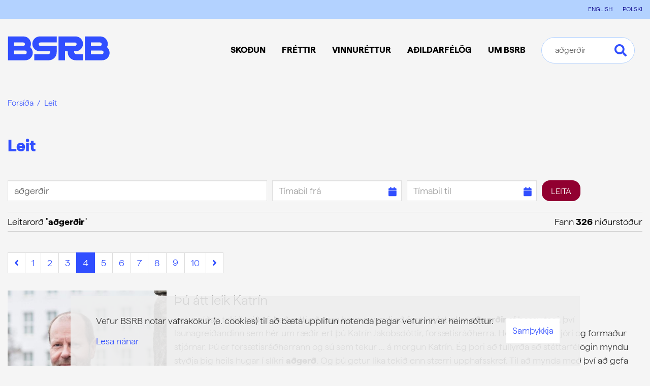

--- FILE ---
content_type: text/html; charset=UTF-8
request_url: https://www.bsrb.is/is/leit/news/?q=a%C3%B0ger%C3%B0ir&t=news&c=1&page=4
body_size: 16338
content:
<!DOCTYPE html>
<!--
		Stefna ehf. - Moya Vefumsjónarkerfi
		- - - - - - - - - - - - - - - - - -
		http://www.moya.is
		Moya - útgáfa 1.16.2		- - - - - - - - - - - - - - - - - -
-->
<html xmlns="http://www.w3.org/1999/xhtml" lang="is">
<head>
    <meta http-equiv="X-UA-Compatible" content="IE=edge">
    <meta name="viewport" content="width=device-width, initial-scale=1.0">
		<meta name="theme-color" content="#004794" >
	<meta charset="UTF-8">
	<meta name="author" content="BSRB" >
	<meta name="generator" content="Moya 1.16.2" >
		<meta property="og:title" content="Leit">
	<meta property="og:image" content="https://www.bsrb.is/static/sitemap/lg/a9e10929e8958504d5a8020e56a8c6d5-og-bsrb.jpg?v=1769060361">
	<meta property="og:url" content="https://www.bsrb.is/is/leit/news/?q=a%C3%B0ger%C3%B0ir&amp;t=news&amp;c=1&amp;page=4">
	<meta property="og:site_name" content="BSRB">
	<meta property="og:image:width" content="1201">
	<meta property="og:image:height" content="630">
	<meta property="og:locale" content="is_IS">
	<meta property="og:type" content="article">

		<title>Leit | BSRB</title>
	<link rel="preload" href="/static/themes/2017/fonts/HafferLight.woff2" as="font" type="font/woff2" crossorigin>
	<link rel="preload" href="/static/themes/2017/fonts/HafferHeavy.woff2" as="font" type="font/woff2" crossorigin>
	<link rel="preload" href="/static/themes/2017/fonts/HafferBold.woff2" as="font" type="font/woff2" crossorigin>
	<link href="/static/themes/2017/theme.css?v=1be0246edd" rel="stylesheet" media="all" type="text/css"  />

		<link href="/is/feed" rel="alternate" type="application/rss+xml" title="RSS - Fréttir" >
	<link href="/favicon.ico" rel="icon" type="image/x-icon" >
	<link href="/favicon.ico" rel="shortcut icon" type="image/x-icon" >
	<link href="/_moya/less/cookie-consent.css?v=1769060361" media="screen" rel="stylesheet" type="text/css" >
			<!-- Facebook Pixel Code --> <script> !function(f,b,e,v,n,t,s) {if(f.fbq)return;n=f.fbq=function(){n.callMethod? n.callMethod.apply(n,arguments):n.queue.push(arguments)}; if(!f._fbq)f._fbq=n;n.push=n;n.loaded=!0;n.version='2.0'; n.queue=[];t=b.createElement(e);t.async=!0; t.src=v;s=b.getElementsByTagName(e)[0]; s.parentNode.insertBefore(t,s)}(window,document,'script', 'https://connect.facebook.net/en_US/fbevents.js'); fbq('init', '366714790326664'); fbq('track', 'PageView'); </script> <noscript> <img height="1" width="1" src="https://www.facebook.com/tr?id=366714790326664&ev=PageView &noscript=1"/> </noscript> <!-- End Facebook Pixel Code -->
</head>
<body  class="logo-blue search hideright footer-layout6 accordion-local has-dropdown-menu" data-accordion="local" data-static-version="1769060361">
<a id="siteTop" class="hide">&nbsp;</a>

<div id="fb-root"></div>
<script>(function(d, s, id) {
		var js, fjs = d.getElementsByTagName(s)[0];
		if (d.getElementById(id)) return;
		js = d.createElement(s); js.id = id;
		js.src = "//connect.facebook.net/is_IS/sdk.js#xfbml=1&version=v2.0";
		fjs.parentNode.insertBefore(js, fjs);
	}(document, 'script', 'facebook-jssdk'));
</script>

<div id="page">

	
    <div id="pageContainer">
        <header id="header" data-moya-component="ext.sticky-head" data-shrink-on="50">
            <div class="contentWrap">
                <div class="logo">
                    <a href="/is" aria-label="Frontpage">
						<svg width="201" height="48" viewBox="0 0 201 48" fill="none" xmlns="http://www.w3.org/2000/svg"><path d="M195.756 21.872a14.752 14.752 0 001.496-6.455c0-8.122-6.611-14.72-14.72-14.72h-30.428V47.68h33.981c8.122 0 14.72-6.612 14.72-14.72a14.68 14.68 0 00-5.036-11.076m-31.757-9.28h17.961a3.372 3.372 0 010 6.742h-17.961v-6.742zm21.253 23.154h-21.253v-7.223h21.253a3.627 3.627 0 013.619 3.618 3.627 3.627 0 01-3.619 3.618M44.47 21.872a14.75 14.75 0 001.497-6.455c0-8.122-6.611-14.72-14.72-14.72H.805V47.68h33.982c8.122 0 14.72-6.612 14.72-14.72 0-4.412-1.952-8.382-5.037-11.076m-31.743-9.28h17.96a3.372 3.372 0 010 6.742h-17.96v-6.742zM33.98 35.76H12.727v-7.223H33.98a3.627 3.627 0 013.619 3.618 3.619 3.619 0 01-3.619 3.618m97.078-4.387v-1.302h2.408c8.017 0 14.811-6.286 15.019-14.303.221-8.303-6.442-15.097-14.694-15.097h-33.5v46.984h12.703V30.072h5.375v1.9c0 8.668 7.028 15.696 15.696 15.696h14.433V35.72h-13.093a4.332 4.332 0 01-4.334-4.334m-18.09-12.169v-6.585h19.105c.755 0 1.432.13 2.005.403.572.26 1.015.65 1.327 1.145.313.508.469 1.094.469 1.757 0 .664-.156 1.25-.469 1.757-.312.508-.755.885-1.327 1.146-.573.26-1.25.39-2.005.39h-19.105v-.013zM48.74 15.781c.207 8.017 7.001 14.303 15.018 14.303h20.173V31.4a4.332 4.332 0 01-4.333 4.334h-26.98v11.948h28.32c8.668 0 15.696-7.028 15.696-15.696V19.347H64.71a3.371 3.371 0 010-6.742h31.925V.684h-33.2c-8.265 0-14.916 6.807-14.695 15.097z" fill="#304EFF"/></svg>					</a>
                </div>

                <nav id="mainmenu">
                    <ul class="menu mmLevel1 " id="mmm-5"><li class="ele-skodun si level1 children first goto ord-1"><a href="/is/skodun"><span>Sko&eth;un</span></a><ul class="menu mmLevel2 " id="mmm-12"><li class="ele-skodun si level2 first ord-1"><a href="/is/skodun/skodun"><span>Sko&eth;un</span></a></li><li class="ele-stefna-bsrb si level2 children ord-2"><a href="/is/skodun/stefna-bsrb"><span>Stefna</span></a><ul class="menu mmLevel3 " id="mmm-27"><li class="ele-almannathjonusta si level3 first ord-1"><a href="/is/skodun/stefna-bsrb/almannathjonusta"><span>Almanna&thorn;j&oacute;nusta</span></a></li><li class="ele-atvinnumal si level3 ord-2"><a href="/is/skodun/stefna-bsrb/atvinnumal"><span>Atvinnum&aacute;l</span></a></li><li class="ele-efnahags-og-skattamal si level3 ord-3"><a href="/is/skodun/stefna-bsrb/efnahags-og-skattamal"><span>Efnahags- og skattam&aacute;l</span></a></li><li class="ele-heilbrigdismal si level3 ord-4"><a href="/is/skodun/stefna-bsrb/heilbrigdismal"><span>Heilbrig&eth;ism&aacute;l</span></a></li><li class="ele-husnaedismal si level3 ord-5"><a href="/is/skodun/stefna-bsrb/husnaedismal"><span>H&uacute;sn&aelig;&eth;ism&aacute;l</span></a></li><li class="ele-jafnrettismal si level3 ord-6"><a href="/is/skodun/stefna-bsrb/jafnrettismal"><span>Jafnr&eacute;ttism&aacute;l</span></a></li><li class="ele-kjaramal si level3 ord-7"><a href="/is/skodun/stefna-bsrb/kjaramal"><span>Kjaram&aacute;l</span></a></li><li class="ele-lifeyrismal si level3 ord-8"><a href="/is/skodun/stefna-bsrb/lifeyrismal"><span>L&iacute;feyrism&aacute;l</span></a></li><li class="ele-menntamal si level3 ord-9"><a href="/is/skodun/stefna-bsrb/menntamal"><span>Menntam&aacute;l</span></a></li><li class="ele-umhverfismal si level3 last ord-10"><a href="/is/skodun/stefna-bsrb/umhverfismal"><span>Umhverfis- og loftslagsm&aacute;l</span></a></li></ul></li><li class="ele-malefnin si level2 children ord-3"><a href="/is/skodun/malefnin"><span>M&aacute;lefnin</span></a><ul class="menu mmLevel3 " id="mmm-100"><li class="ele-barattan-um-heilbrigdiskerfid si level3 first ord-1"><a href="/is/skodun/malefnin/barattan-um-heilbrigdiskerfid"><span>Bar&aacute;ttan um heilbrig&eth;iskerfi&eth;</span></a></li><li class="ele-mikilvaegi-felagslegs-stodugleika si level3 ord-2"><a href="/is/skodun/malefnin/mikilvaegi-felagslegs-stodugleika"><span>F&eacute;lagslegur st&ouml;&eth;ugleiki</span></a></li><li class="ele-jofnun-lifeyrisrettinda si level3 ord-3"><a href="/is/skodun/malefnin/jofnun-lifeyrisrettinda"><span>J&ouml;fnun l&iacute;feyrisr&eacute;ttinda</span></a></li><li class="ele-kynbundin-og-kynferdisleg-areitni si level3 ord-4"><a href="/is/skodun/malefnin/kynbundin-og-kynferdisleg-areitni"><span>Kynbundin og kynfer&eth;isleg &aacute;reitni</span></a></li><li class="ele-mennta-og-fraedslumal si level3 ord-5"><a href="/is/skodun/malefnin/mennta-og-fraedslumal"><span>Mennta- og fr&aelig;&eth;slum&aacute;l</span></a></li><li class="ele-stytting-vinnuvikunnar si level3 children last ord-6"><a href="/is/skodun/malefnin/stytting-vinnuvikunnar"><span>Stytting vinnuvikunnar</span></a><ul class="menu mmLevel4 " id="mmm-101"><li class="ele-fraedslumyndbond-um-styttingu-vinnuvikunnar si level4 first last ord-1"><a href="/is/skodun/malefnin/stytting-vinnuvikunnar/fraedslumyndbond-um-styttingu-vinnuvikunnar"><span>Fr&aelig;&eth;slumyndb&ouml;nd um styttingu vinnuvikunnar</span></a></li></ul></li></ul></li><li class="ele-alyktanir si level2 children ord-4"><a href="/is/skodun/alyktanir"><span>&Aacute;lyktanir</span></a><ul class="menu mmLevel3 " id="mmm-48"><li class="ele-alyktun-47-things-um-rettlat-umskipti si level3 first ord-1"><a href="/is/skodun/alyktanir/alyktun-47-things-um-rettlat-umskipti" target="_blank"><span>&Aacute;lyktun 47. &thorn;ings um r&eacute;ttl&aacute;t umskipti</span></a></li><li class="ele-alyktun-47-things-um-si-og-endurmenntun si level3 ord-2"><a href="/is/skodun/alyktanir/alyktun-47-things-um-si-og-endurmenntun"><span>&Aacute;lyktun 47. &thorn;ings um s&iacute;- og endurmenntun</span></a></li><li class="ele-alyktun-47-things-bsrb-um-stodu-heilbrigdismala si level3 ord-3"><a href="/is/skodun/alyktanir/alyktun-47-things-bsrb-um-stodu-heilbrigdismala"><span>&Aacute;lyktun 47. &thorn;ings BSRB um st&ouml;&eth;u heilbrig&eth;ism&aacute;la</span></a></li><li class="ele-alyktun-47-things-bsrb-um-malefni-innflytjenda si level3 ord-4"><a href="/is/skodun/alyktanir/alyktun-47-things-bsrb-um-malefni-innflytjenda"><span>&Aacute;lyktun 47. &thorn;ings BSRB um m&aacute;lefni innflytjenda</span></a></li><li class="ele-alyktun-47-things-bsrb-um-husnaedismal si level3 ord-5"><a href="/is/skodun/alyktanir/alyktun-47-things-bsrb-um-husnaedismal"><span>&Aacute;lyktun 47. &thorn;ings BSRB um h&uacute;sn&aelig;&eth;ism&aacute;l</span></a></li><li class="ele-alyktun-47-things-bsrb-um-ad-brua-umonnunarbilid si level3 ord-6"><a href="/is/skodun/alyktanir/alyktun-47-things-bsrb-um-ad-brua-umonnunarbilid"><span>&Aacute;lyktun 47. &thorn;ings BSRB um a&eth; br&uacute;a um&ouml;nnunarbili&eth;</span></a></li><li class="ele-alyktun-47-things-bsrb-um-kvenfrelsi si level3 ord-7"><a href="/is/skodun/alyktanir/alyktun-47-things-bsrb-um-kvenfrelsi"><span>&Aacute;lyktun 47. &thorn;ings BSRB um kvenfrelsi</span></a></li><li class="ele-drog-ad-alyktun-47-things-bsrb-um-efnahagsmal si level3 last ord-8"><a href="/is/skodun/alyktanir/drog-ad-alyktun-47-things-bsrb-um-efnahagsmal"><span>Dr&ouml;g a&eth; &aacute;lyktun 47. &thorn;ings BSRB um efnahagsm&aacute;l</span></a></li></ul></li><li class="ele-umsagnir si level2 last ord-5"><a href="/is/skodun/umsagnir"><span>Umsagnir</span></a></li></ul></li><li class="ele-frettir si level1 children goto ord-2"><a href="/is/frettir"><span>Fr&eacute;ttir</span></a><ul class="menu mmLevel2 " id="mmm-13"><li class="ele-frettasafn si level2 first ord-1"><a href="/is/frettir/frettasafn"><span>Fr&eacute;ttir</span></a></li><li class="ele-frodleikur si level2 ord-2"><a href="/is/frettir/frodleikur"><span>Fr&oacute;&eth;leikur</span></a></li><li class="ele-vidburdadagatal si level2 ord-3"><a href="/is/frettir/vidburdadagatal"><span>Vi&eth;bur&eth;adagatal</span></a></li><li class="ele-utgefid-efni si level2 ord-4"><a href="/is/frettir/utgefid-efni"><span>&Uacute;tgefi&eth; efni</span></a></li><li class="ele-fjolmidlatorg si level2 ord-5"><a href="/is/frettir/fjolmidlatorg"><span>Fj&ouml;lmi&eth;latorg</span></a></li><li class="ele-myndir si level2 last ord-6"><a href="/is/frettir/myndir"><span>Myndir</span></a></li></ul></li><li class="ele-vinnurettur si level1 children ord-3"><a href="/is/vinnurettur"><span>Vinnur&eacute;ttur</span></a><ul class="menu mmLevel2 " id="mmm-16"><li class="ele-vinnurettur si level2 children first ord-1"><a href="/is/vinnurettur/vinnurettur"><span>Vinnur&eacute;ttur</span></a><ul class="menu mmLevel3 " id="mmm-93"><li class="ele-starfsmenn-a-opinberum-vinnumarkadi si level3 first ord-1"><a href="/is/vinnurettur/vinnurettur/starfsmenn-a-opinberum-vinnumarkadi"><span>Starfsmenn &aacute; opinberum vinnumarka&eth;i</span></a></li><li class="ele-um-stettarfelog-og-hlutverk-theirra si level3 last ord-2"><a href="/is/vinnurettur/vinnurettur/um-stettarfelog-og-hlutverk-theirra"><span>Um st&eacute;ttarf&eacute;l&ouml;g og hlutverk &thorn;eirra</span></a></li></ul></li><li class="ele-upphaf-starfs si level2 children ord-2"><a href="/is/vinnurettur/upphaf-starfs"><span>Upphaf starfs</span></a><ul class="menu mmLevel3 " id="mmm-50"><li class="ele-auglysing-lausra-starfa si level3 first ord-1"><a href="/is/vinnurettur/upphaf-starfs/auglysing-lausra-starfa"><span>Augl&yacute;sing lausra starfa</span></a></li><li class="ele-almenn-haefisskilyrdi-rikisstarfsmanna si level3 ord-2"><a href="/is/vinnurettur/upphaf-starfs/almenn-haefisskilyrdi-rikisstarfsmanna"><span>Almenn h&aelig;fisskilyr&eth;i r&iacute;kisstarfsmanna</span></a></li><li class="ele-radning-i-starf si level3 ord-3"><a href="/is/vinnurettur/upphaf-starfs/radning-i-starf"><span>R&aacute;&eth;ning &iacute; starf</span></a></li><li class="ele-val-a-umsaekjendum si level3 ord-4"><a href="/is/vinnurettur/upphaf-starfs/val-a-umsaekjendum"><span>Val &aacute; ums&aelig;kjendum</span></a></li><li class="ele-radningarsamningur si level3 last ord-5"><a href="/is/vinnurettur/upphaf-starfs/radningarsamningur"><span>R&aacute;&eth;ningarsamningur</span></a></li></ul></li><li class="ele-starfsaevin si level2 children ord-3"><a href="/is/vinnurettur/starfsaevin"><span>Starfs&aelig;vin</span></a><ul class="menu mmLevel3 " id="mmm-51"><li class="ele-adbunadur-starfsmanna si level3 first ord-1"><a href="/is/vinnurettur/starfsaevin/adbunadur-starfsmanna"><span>A&eth;b&uacute;na&eth;ur starfsmanna</span></a></li><li class="ele-aminning-i-starfi si level3 ord-2"><a href="/is/vinnurettur/starfsaevin/aminning-i-starfi"><span>&Aacute;minning &iacute; starfi</span></a></li><li class="ele-faedingar-og-foreldraorlof si level3 ord-3"><a href="/is/vinnurettur/starfsaevin/faedingar-og-foreldraorlof"><span>F&aelig;&eth;ingar- og foreldraorlof</span></a></li><li class="ele-breytingar-a-storfum si level3 ord-4"><a href="/is/vinnurettur/starfsaevin/breytingar-a-storfum"><span>Breytingar &aacute; st&ouml;rfum</span></a></li><li class="ele-launagreidslur si level3 ord-5"><a href="/is/vinnurettur/starfsaevin/launagreidslur"><span>Launagrei&eth;slur</span></a></li><li class="ele-orlofsrettur si level3 ord-6"><a href="/is/vinnurettur/starfsaevin/orlofsrettur"><span>Orlofsr&eacute;ttur</span></a></li><li class="ele-personuvernd-starfsmanna si level3 ord-7"><a href="/is/vinnurettur/starfsaevin/personuvernd-starfsmanna"><span>Pers&oacute;nuvernd starfsmanna</span></a></li><li class="ele-rettindi-vaktavinnufolks si level3 ord-8"><a href="/is/vinnurettur/starfsaevin/rettindi-vaktavinnufolks"><span>R&eacute;ttindi vaktavinnuf&oacute;lks</span></a></li><li class="ele-stada-og-hlutverk-trunadarmanna si level3 ord-9"><a href="/is/vinnurettur/starfsaevin/stada-og-hlutverk-trunadarmanna"><span>Sta&eth;a og hlutverk tr&uacute;na&eth;armanna</span></a></li><li class="ele-veikindarettur si level3 ord-10"><a href="/is/vinnurettur/starfsaevin/veikindarettur"><span>Veikindar&eacute;ttur</span></a></li><li class="ele-munurinn-a-embaettismonnum-og-odrum-rikisstarfsmonnum si level3 ord-11"><a href="/is/vinnurettur/starfsaevin/munurinn-a-embaettismonnum-og-odrum-rikisstarfsmonnum"><span>Munurinn &aacute; emb&aelig;ttism&ouml;nnum og &ouml;&eth;rum r&iacute;kisstarfsm&ouml;nnum</span></a></li><li class="ele-jafnretti-a-vinnumarkadi si level3 ord-12"><a href="/is/vinnurettur/starfsaevin/jafnretti-a-vinnumarkadi"><span>Jafnr&eacute;tti &aacute; vinnumarka&eth;i</span></a></li><li class="ele-adilaskipti-ad-fyrirtaekjum si level3 last ord-13"><a href="/is/vinnurettur/starfsaevin/adilaskipti-ad-fyrirtaekjum"><span>A&eth;ilaskipti a&eth; fyrirt&aelig;kjum</span></a></li></ul></li><li class="ele-lok-starfs si level2 children last ord-4"><a href="/is/vinnurettur/lok-starfs"><span>Lok starfs</span></a><ul class="menu mmLevel3 " id="mmm-52"><li class="ele-uppsagnir-og-uppsagnarfrestur si level3 first ord-1"><a href="/is/vinnurettur/lok-starfs/uppsagnir-og-uppsagnarfrestur"><span>Uppsagnir og uppsagnarfrestur</span></a></li><li class="ele-nidurlagning-starfs si level3 ord-2"><a href="/is/vinnurettur/lok-starfs/nidurlagning-starfs"><span>Ni&eth;urlagning starfs</span></a></li><li class="ele-veikindi-og-lausnarlaun si level3 ord-3"><a href="/is/vinnurettur/lok-starfs/veikindi-og-lausnarlaun"><span>Veikindi og lausnarlaun</span></a></li><li class="ele-uppsagnarfrestur-og-orlof si level3 last ord-4"><a href="/is/vinnurettur/lok-starfs/uppsagnarfrestur-og-orlof"><span>Uppsagnarfrestur og orlof</span></a></li></ul></li></ul></li><li class="ele-adildarfelog si level1 children goto ord-4"><a href="/is/adildarfelog"><span>A&eth;ildarf&eacute;l&ouml;g</span></a><ul class="menu mmLevel2 " id="mmm-24"><li class="ele-adildarfelog-bsrb si level2 first ord-1"><a href="/is/adildarfelog/adildarfelog-bsrb"><span>A&eth;ildarf&eacute;l&ouml;g</span></a></li><li class="ele-fraedsla-1 si level2 ord-2"><a href="/is/adildarfelog/fraedsla-1"><span>Fr&aelig;&eth;sla</span></a></li><li class="ele-styrkir si level2 ord-3"><a href="/is/adildarfelog/styrkir"><span>Styrktarsj&oacute;&eth;urinn Klettur</span></a></li><li class="ele-orlofshusabyggdir si level2 last ord-4"><a href="/is/adildarfelog/orlofshusabyggdir"><span>Orlofsh&uacute;s</span></a></li></ul></li><li class="ele-bsrb si level1 children last goto ord-5"><a href="/is/bsrb"><span>Um BSRB</span></a><ul class="menu mmLevel2 " id="mmm-17"><li class="ele-um-bsrb si level2 children first ord-1"><a href="/is/bsrb/um-bsrb"><span>Um BSRB</span></a><ul class="menu mmLevel3 " id="mmm-92"><li class="ele-personuverndarstefna-bsrb si level3 first ord-1"><a href="/is/bsrb/um-bsrb/personuverndarstefna-bsrb"><span>Pers&oacute;nuvernd</span></a></li><li class="ele-lagalegir-fyrirvarar si level3 last ord-2"><a href="/is/bsrb/um-bsrb/lagalegir-fyrirvarar"><span>Lagalegir fyrirvarar</span></a></li></ul></li><li class="ele-starfsfolk si level2 ord-2"><a href="/is/bsrb/starfsfolk"><span>Starfsf&oacute;lk</span></a></li><li class="ele-skipulag-bsrb si level2 children ord-3"><a href="/is/bsrb/skipulag-bsrb"><span>Skipulag</span></a><ul class="menu mmLevel3 " id="mmm-34"><li class="ele-thing-bsrb si level3 children first ord-1"><a href="/is/bsrb/skipulag-bsrb/thing-bsrb"><span>&THORN;ing</span></a><ul class="menu mmLevel4 " id="mmm-35"><li class="ele-httpswwwbsrbisisfrettakerfimalefnastarf-a-thingi-bsrb si level4 first ord-1"><a href="https://www.bsrb.is/is/frettakerfi/sonja-endurkjorin-formadur-bsrb"><span>47. &thorn;ing BSRB</span></a></li><li class="ele-46-thing-bsrb-29-september-2021 si level4 ord-2"><a href="/is/bsrb/skipulag-bsrb/thing-bsrb/46-thing-bsrb-29-september-2021"><span>46. &thorn;ing BSRB</span></a></li><li class="ele-45-thing-bsrb-17-til-19-oktober-2018 si level4 ord-3"><a href="/is/bsrb/skipulag-bsrb/thing-bsrb/45-thing-bsrb-17-til-19-oktober-2018"><span>45. &thorn;ing BSRB</span></a></li><li class="ele-44-thing-bsrb si level4 ord-4"><a href="/is/bsrb/skipulag-bsrb/thing-bsrb/44-thing-bsrb"><span>44. &thorn;ing BSRB</span></a></li><li class="ele-43-thing-bsrb si level4 last ord-5"><a href="/is/bsrb/skipulag-bsrb/thing-bsrb/43-thing-bsrb"><span>43. &thorn;ing BSRB</span></a></li></ul></li><li class="ele-formannarad-bsrb si level3 ord-2"><a href="/is/bsrb/skipulag-bsrb/formannarad-bsrb"><span>Formannar&aacute;&eth;</span></a></li><li class="ele-stjorn-bsrb si level3 ord-3"><a href="/is/bsrb/skipulag-bsrb/stjorn-bsrb"><span>Stj&oacute;rn</span></a></li><li class="ele-adalfundur-bsrb si level3 ord-4"><a href="/is/bsrb/skipulag-bsrb/adalfundur-bsrb"><span>A&eth;alfundur</span></a></li><li class="ele-formadur-og-varaformenn si level3 ord-5"><a href="/is/bsrb/skipulag-bsrb/formadur-og-varaformenn"><span>Forma&eth;ur og varaformenn</span></a></li><li class="ele-nefndir-bsrb si level3 last ord-6"><a href="/is/bsrb/skipulag-bsrb/nefndir-bsrb"><span>Nefndir </span></a></li></ul></li><li class="ele-log-bsrb si level2 ord-4"><a href="/is/bsrb/log-bsrb"><span>L&ouml;g</span></a></li><li class="ele-samstarf si level2 children ord-5"><a href="/is/bsrb/samstarf"><span>Samstarf</span></a><ul class="menu mmLevel3 " id="mmm-94"><li class="ele-innlent-samstarf si level3 first ord-1"><a href="/is/bsrb/samstarf/innlent-samstarf"><span>Innlent samstarf</span></a></li><li class="ele-erlent-samstarf si level3 last ord-2"><a href="/is/bsrb/samstarf/erlent-samstarf"><span>Erlent samstarf</span></a></li></ul></li><li class="ele-saga-bsrb si level2 ord-6"><a href="/is/bsrb/saga-bsrb"><span>Saga</span></a></li><li class="ele-bjarg-ibudafelag si level2 ord-7"><a href="/is/bsrb/bjarg-ibudafelag"><span>Bjarg &iacute;b&uacute;&eth;af&eacute;lag</span></a></li><li class="ele-varda-rannsoknarstofnun-vinnumarkadarins si level2 last ord-8"><a href="/is/bsrb/varda-rannsoknarstofnun-vinnumarkadarins"><span>Var&eth;a</span></a></li></ul></li></ul>                </nav>
                <div id="searchBox" role="search">
					<form id="searchForm" name="searchForm" method="get" action="/is/leit">
<div id="elm_q" class="elm_text elm"><label for="q" class="noscreen optional">Leita</label>

<span class="lmnt"><input type="text" name="q" id="q" value="aðgerðir" placeholder="Leita..." class="text searchQ"></span></div>
<div id="elm_submit" class="elm_submit elm">
<input type="submit" id="searchSubmit" value="Leita"></div></form>                </div>
				<button
					data-moya-component="ext.head-search"
					id="searchToggle"
					aria-label="Opna leit"
					aria-haspopup="true" aria-controls="searchForm">
				</button>
				<div id="searchDrop">
					<div class="contentWrap">
						<div class="searchFormWrap">
							<form id="searchForm" name="searchForm" method="get" action="/is/leit">
<div id="elm_q" class="elm_text elm"><label for="q" class="noscreen optional">Leita</label>

<span class="lmnt"><input type="text" name="q" id="q" value="aðgerðir" placeholder="Leita..." class="text searchQ"></span></div>
<div id="elm_submit" class="elm_submit elm">
<input type="submit" id="searchSubmit" value="Leita"></div></form>						</div>
						<button id="searchClose" aria-label="templateSearchClose"
							aria-controls="searchForm">
						</button>
					</div>
				</div>
            </div>
        </header>
        <div id="qn">
            <div class="contentWrap">
                <div class="box boxLinks"><ul>
<li><a href="/en">ENGLISH</a></li>
<li><a href="/pl">POLSKI</a></li>
</ul></div>
            </div>
        </div>
						<nav id="breadcrumbsWrap" aria-label="Brauðmolar">
			<div class="contentWrap">
				
<div id="breadcrumbs" class="box">
	
        <div class="boxText">
		<a href="/is" class="first">Forsíða</a><span class="sep"> / </span><a href="/is/leit" class="last">Leit</a>
	</div>
</div>			</div>
		</nav>
				        <div id="contentContainer">
            <div class="row">
                <div id="main" role="main">
					
					                        <div id="search" class="box"><div class="boxTitle"><h1>Leit</h1></div><div class="boxText"><form id="searchForm" name="searchForm" method="get" action="/is/leit/news" class="news">
<div id="elm_q" class="elm_text elm"><label for="q" class="noscreen optional">Leita</label>

<span class="lmnt"><input type="text" name="q" id="q" value="aðgerðir" placeholder="Leita..." class="text searchQ"></span></div>
<div id="subFormDates" class="form formDates">
<div id="elm_date" class="elm_text elm"><label for="date" class="optional">Tímabil frá</label>

<span class="lmnt"><input type="text" name="date" id="date" value="" class="text datepicker" placeholder="Tímabil frá"></span></div>
<div id="elm_dateto" class="elm_text elm"><label for="dateto" class="optional">Tímabil til</label>

<span class="lmnt"><input type="text" name="dateto" id="dateto" value="" class="text datepicker" placeholder="Tímabil til"></span></div></div>
<div id="elm_t" class="elm_multiCheckbox elm"><label class="title optional">Tegund</label>

<span class="lmnt"><label for="t-news"><input type="checkbox" name="t[]" id="t-news" value="news" checked="checked">Fréttir (326)</label></span></div>
<div id="elm_submit" class="elm_submit elm">
<input type="submit" id="searchSubmit" value="Leita"></div></form>		<div class="term">
		Leitarorð "<span class="searchWord">aðgerðir</span>"
		<div class="time">
			Fann <span class="searchTotal">326</span> niðurstöður		</div>
	</div>
				<div class="searchResults">
						<ul class="pagination">
<li class="previous"><a href="?q=a%C3%B0ger%C3%B0ir&t=news&page=3" title="Fyrri"><span class="fa fa-angle-left"></span></a></li>	<li >
    	<a href="?q=a%C3%B0ger%C3%B0ir&t=news&page=1">1</a>
	</li>
	<li >
    	<a href="?q=a%C3%B0ger%C3%B0ir&t=news&page=2">2</a>
	</li>
	<li >
    	<a href="?q=a%C3%B0ger%C3%B0ir&t=news&page=3">3</a>
	</li>
	<li class="selected active" >
    	<a href="?q=a%C3%B0ger%C3%B0ir&t=news&page=4">4</a>
	</li>
	<li >
    	<a href="?q=a%C3%B0ger%C3%B0ir&t=news&page=5">5</a>
	</li>
	<li >
    	<a href="?q=a%C3%B0ger%C3%B0ir&t=news&page=6">6</a>
	</li>
	<li >
    	<a href="?q=a%C3%B0ger%C3%B0ir&t=news&page=7">7</a>
	</li>
	<li >
    	<a href="?q=a%C3%B0ger%C3%B0ir&t=news&page=8">8</a>
	</li>
	<li >
    	<a href="?q=a%C3%B0ger%C3%B0ir&t=news&page=9">9</a>
	</li>
	<li >
    	<a href="?q=a%C3%B0ger%C3%B0ir&t=news&page=10">10</a>
	</li>
<li class="next"><a href="?q=a%C3%B0ger%C3%B0ir&t=news&page=5" title="Næsta"><span class="fa fa-angle-right"></span></a></li></ul>
			<ol class="items">
							<li class="news"><div class="rank">61</div>
<div class="img"><a href="/is/frettakerfi/thu-att-leik-katrin"><img src="/static/news/xs/crop-1698660643_thorarinn-eyfjord.jpeg" alt="Þórarinn Eyfjörð, formaður Sameykis og 1. formaður BSRB" class="responsive loaded" />
</a>
</div>
<div class="title"><a href="/is/frettakerfi/thu-att-leik-katrin" class="title">Þú átt leik Katrín</a>
</div>
<div class="content">getur síðan tekið mið af. Það ætti að vera hægur vandi að fara í stórtækar <em>aðgerðir</em> af þessu tagi, því launagreiðandinn sem hér um ræðir ert þú Katrín Jakobsdóttir, forsætisráðherra. Hér ert þú forstjóri og formaður stjórnar. Þú er forsætisráðherrann og sú sem tekur ... á morgun Katrín. Ég þori að fullyrða að stéttarfélögin myndu styðja þig heils hugar í slíkri <em>aðgerð</em>. Og þú getur líka tekið enn stærri upphafsskref. Til að mynda með því að gefa fulltrúum ríkisins skýra sýn og skýr fyrirmæli um að efna samkomulagið ... um jöfnun launa milli markaða án tafar. Slík <em>aðgerð</em> myndi ná utan um stórar kvennastéttir sem eru búnað að bíða eftir leiðréttingu árum saman. Það væri nú eitthvað Katrín! Þá myndu allir sjá að orð og athafnir, tal og mynd, færu saman. Það yrði geggjuð ... að þá eigi að lagfæra laun allra þeirra vanlaunuðu kvennastétta sem hafa búið við láglaunaofbeldi árum saman. Ég er alveg viss um að það yrði mikil og góð stemmning fyrir þessum <em>aðgerðum</em>. 
 Þú hefur allar forsendur Katrín til að láta virkilega ... til þín taka. Afmarkaðir <em>aðgerðir</em> eins og þessar yrðu risastórt skref inn í framtíðina og myndu hafa ruðningsáhrif inn í allar <em>aðgerðir</em> til að leiðrétta kynbundinn launamun á vinnumarkaðnum öllum. Þú getur tekið risastórt skref í að jafna launamuninn, „loka</div>
<br class="clear" /></li>
							<li class="news"><div class="rank">62</div>
<div class="img"><a href="/is/frettakerfi/tryggjum-oryggi-og-heilsu-i-heimsfaraldrinum"><img src="/static/news/xs/crop-1584979402_sonja-yr-thorbergsdottir-formadur-bsrb-8.jpg" alt="Spurt og svarað um réttindi vegna COVID-19 faraldursins" class="responsive loaded" />
</a>
</div>
<div class="title"><a href="/is/frettakerfi/tryggjum-oryggi-og-heilsu-i-heimsfaraldrinum" class="title">Tryggjum öryggi og heilsu í heimsfaraldrinum</a>
</div>
<div class="content">áherslu á að gripið verði til markvissra <em>aðgerða</em> sem hafa það að markmiði að tryggja afkomu fólks. Þá höfum við lagt ríka áherslu á stuðning til foreldra sem ekki geta unnið í fjarvinnu en þurfa að vera heima vegna samkomubanns sem skerðir leik- og grunn ... , en það mun óhjákvæmilega hafa tímabundnar efnahagslegar afleiðingar í för með sér og ýta enn frekar undir atvinnuleysi. 
 Mikilvægar <em>aðgerðir</em> stjórnvalda. 
 Stjórnvöld kynntu um helgina fyrsta áfanga til að bregðast við áhrifum heimsfaraldurs ... kórónuveirunnar undir yfirskriftinni Viðspyrna fyrir Ísland - efnahagsaðgerðir stjórnvalda vegna COVID-19. Að undanförnu hafa stjórnvöld átt samráð við BSRB og aðila vinnumarkaðarins vegna þessa. 
 <em>Aðgerðirnar</em> sem stjórnvöld hafa boðað eru að miklu leyti ... sambærilegar þeim sem nágrannar okkar á hinum Norðurlöndunum eru með í undirbúningi, eða hafa þegar hrint í framkvæmd að einhverju leyti. Megináherslan er á að tryggja störfin og sporna við atvinnuleysi. <em>Aðgerðirnar</em> miða að því að fyrirtæki með góðar ... rekstrarforsendur geti haldið starfsfólki sínu og hafið aftur eðlilega starfsemi um leið og aðstæður batna. Af þeim <em>aðgerðum</em> sem snúa að einstaklingum eru þær mikilvægustu nýsamþykkt lög um atvinnuleysisbætur á móti lækkuðu starfshlutfalli og lög sem tryggja öllu</div>
<br class="clear" /></li>
							<li class="news"><div class="rank">63</div>
<div class="img"><a href="/is/frettakerfi/alyktun-stjornar-bsrb-um-rikisfjarmal"><img src="/static/news/xs/crop-alyktun-stjornar-bsrb-um-rikisfjarmal.jpg" alt="Ályktun stjórnar BSRB um ríkisfjármál" class="responsive loaded" />
</a>
</div>
<div class="title"><a href="/is/frettakerfi/alyktun-stjornar-bsrb-um-rikisfjarmal" class="title">Ályktun stjórnar BSRB um ríkisfjármál</a>
</div>
<div class="content"><em>Aðgerðir</em> nýrrar ríkisstjórnar fram til þessa hafa aukið mjög á halla ríkissjóðs. Furðulegt hefur verið að sjá ríkisstjórnina hafna milljarða tekjustofnum á sama tíma og hún lýsir yfir þungum áhyggjum af bágri stöðu ríkisfjármálanna. Ljóst þykir að aðhald ... . . 
 Það er ekki verjandi fyrir ríkisstjórn sem var kosin til valda út á loforð um <em>aðgerðir</em> í þágu heimilanna að ætla að mæta tekjutapi ríkissjóðs vegna eftirgjafa til hinna efnamestu með frekari niðurskurði til mennta-, heilbrigðis-, löggæslu- og velferðarmála ... . . 
 Ríkisstjórnin hefur lítið gefið uppi um hvernig hún hyggst endurskipuleggja ríkisfjármálin. Stjórn BSRB óttast að það verði gert með því að auka enn á byrðar almennings á Íslandi sem létt hefur verið af þeim sem mest hafa. Slíkar <em>aðgerðir</em> munu aðeins magna</div>
<br class="clear" /></li>
							<li class="news"><div class="rank">64</div>
<div class="img"><a href="/is/frettakerfi/enn-frekari-verkfoll-bsrb-samthykkt-um-land-allt"><img src="/static/news/xs/crop-untitled-design-2.png" alt="Verkfallsvörður á Seltjarnarnesi" class="responsive loaded" />
</a>
</div>
<div class="title"><a href="/is/frettakerfi/enn-frekari-verkfoll-bsrb-samthykkt-um-land-allt" class="title">Enn frekari verkföll BSRB samþykkt um land allt</a>
</div>
<div class="content">Kl 11 í dag lauk atkvæðagreiðslu um frekari verkfallsaðgerðir BSRB félaga um allt land* vegna kjaradeilu BSRB við sveitarfélög landsins. 
 Verkfallsboðun um frekari <em>aðgerðir</em> var samþykkt með yfirgnæfandi meirihluta í 29 sveitarfélögum ... bætast við sex sveitarfélög til viðbótar og koll af kolli. Aukinn þungi færist því í <em>aðgerðir</em> eftir sem líður ef ekki næst að semja. . *Atkvæðagreiðsla stendur enn yfir í Garðabæ en henni lýkur á hádegi á morgun, laugardag</div>
<br class="clear" /></li>
							<li class="news"><div class="rank">65</div>
<div class="img"><a href="/is/frettakerfi/ekki-einkavaett-til-ad-maeta-thorfum-sjuklinga"><img src="/static/news/xs/crop-fundur-um-einkavaedingu-i-heilbrigdiskerfinu-1-9-10-2017.jpg" alt="Fundur BSRB um heilbrigðismál var afar vel sóttur." class="responsive loaded" />
</a>
</div>
<div class="title"><a href="/is/frettakerfi/ekki-einkavaett-til-ad-maeta-thorfum-sjuklinga" class="title">Ekki einkavætt til að mæta þörfum sjúklinga</a>
</div>
<div class="content">upp eftir <em>aðgerðir</em> hjá einkastofunum. 
 Kári benti einnig á að erfitt geti verið í jafn smáu samfélagi og á Íslandi að viðhalda þekkingu og getu heilbrigðisstarfsfólks og þjálfa nýtt. Starfsmenn þurfi að viðhalda sinni kunnáttu með því að gera ákveðinn fjölda ... <em>aðgerða</em> og með því að dreifa þeim á marga staði sé verið að draga úr möguleikum starfsmanna til að halda sinni þjálfun. Þá þurfi að mennta næstu kynslóð heilbrigðisstarfsmanna á því háskólasjúkrahúsi sem Landspítalinn er, það verði ekki gert á einkareknum ... stofum úti í bæ. 
 Með því að flytja svona <em>aðgerðir</em> út í bæ erum við að minnka okkar möguleika á að viðhalda þeirri heilbrigðisþjónustu sem við höfum í dag og eiga þá möguleika á að bæta hana í framtíðinni. – Kári Stefánsson</div>
<br class="clear" /></li>
							<li class="news"><div class="rank">66</div>
<div class="img"><a href="/is/frettakerfi/skyrsla-bsrb-um-umonnunarbilid"><img src="/static/news/xs/crop-leikskoli3.jpeg" alt="Fæst sveitarfélög tryggja leikskólapláss fyrir 12 mánaða börn" class="responsive loaded" />
</a>
</div>
<div class="title"><a href="/is/frettakerfi/skyrsla-bsrb-um-umonnunarbilid" class="title">Fæst sveitarfélög tryggja leikskólapláss fyrir 12 mánaða börn</a>
</div>
<div class="content">takmarkar möguleika foreldra til þátttöku á vinnumarkaði að loknu fæðingarorlofi. Ekki hefur verið gripið til neinna <em>aðgerða</em> af hálfu ríkisvaldsins til þess að öllum börnum verði tryggð leikskólapláss að loknu fæðingarorlofi foreldra, og er því staða barna ... og foreldra afar misjöfn eftir búsetu. Mörg sveitarfélög hafa þó sett sér skýr markmið, gripið til <em>aðgerða</em> og minnkað umönnunarbilið umtalsvert frá árinu 2017, sem er jákvætt.. 
 Í aðdraganda sveitarstjórnarkosninga ... á ættingja til að annast barnið áður en að þau fá pláss á leikskóla í sínu sveitarfélagi. Við hjá BSRB gerum þá kröfu að ríki og sveitarfélög grípi til <em>aðgerða</em> til að öllum börnum verði tryggð leikskólapláss að loknu fæðingarorlofi foreldra sama hvar þau búa</div>
<br class="clear" /></li>
							<li class="news"><div class="rank">67</div>
<div class="img"><a href="/is/frettakerfi/hafa-stjornvold-brugdist-tholendum-areitni-og-ofbeldis-a-vinnustodum"><img src="/static/news/xs/crop-bsrb12084.jpg" alt="Dagný Aradóttir Pind, lögfræðingur BSRB" class="responsive loaded" />
</a>
</div>
<div class="title"><a href="/is/frettakerfi/hafa-stjornvold-brugdist-tholendum-areitni-og-ofbeldis-a-vinnustodum" class="title">Hafa stjórnvöld brugðist þolendum áreitni og ofbeldis á vinnustöðum?</a>
</div>
<div class="content">og kvennahreyfingin höndum saman og kröfðust <em>aðgerða</em> af hálfu stjórnvalda og atvinnurekenda. 
 Viðbrögð stjórnvalda hingað til. 
 Stjórnvöld hafa skipað tvo starfshópa síðan #metoo byltingin hófst. Fyrri hópurinn lét gera rannsókn á eðli ... og umfangi einelti, kynferðislegrar og kynbundinnar áreitni og ofbeldi og <em>aðgerðum</em> atvinnurekenda. Seinni hópurinn átti að einbeita sér að því að gripið yrði til <em>aðgerða</em> á vinnumarkaði til að tryggja öryggi kvenna og annarra hópa sem verða fyrir einelti ... , en það er engu að síður mat bandalagsins að þessar <em>aðgerðir</em> séu alls ekki nægilega afgerandi eða líklegar til þess að bæta vinnuumhverfi kvenna og vinnumenningu svo nokkru nemi. 
 Ábyrgð stjórnvalda. 
 Íslensk stjórnvöld bera mikla ... , til dæmis þegar kemur að úrræðum fyrir þolendur áreitni og ofbeldis á vinnustöðum. 
 ILO samþykkt um áreitni og ofbeldi. 
 Á þingi Alþjóðavinnumálastofnunarinnar (ILO) 2019 var samþykkt tilskipun um <em>aðgerðir</em> gegn áreitni</div>
<br class="clear" /></li>
							<li class="news"><div class="rank">68</div>
<div class="img"><a href="/is/frettakerfi/metoo-byltingin-mun-leida-til-breytinga"><img src="/static/news/xs/crop-ebj-a-fundi-vinnueftirlitsins-um-kynferdislega-areitni-11-1-2018.jpg" alt="Elín Björg Jónsdóttir, formaður BSRB, á fundi Vinnueftirlits ríkisins." class="responsive loaded" />
</a>
</div>
<div class="title"><a href="/is/frettakerfi/metoo-byltingin-mun-leida-til-breytinga" class="title">#Metoo byltingin mun leiða til breytinga</a>
</div>
<div class="content">meinsemd sem áreitni og ofbeldi er á vinnumarkaði er að standa fyrir öflugum forvörnum og fyrirbyggjandi <em>aðgerðum</em>. 
 Núgildandi reglugerð um <em>aðgerðir</em> gegn einelti, kynferðislegri áreitni, kynbundinni áreitni og ofbeldi á vinnustöðum leggur ríkar ... skyldur á herðar atvinnurekenda að fyrirbyggja og stöðva slíka hegðun. Samkvæmt henni ber atvinnurekendum skylda til að gera skriflegt áhættumat og áætlun um forvarnir til að koma í veg fyrir slíka hegðun og þær <em>aðgerðir</em> sem grípa skuli .... 
 Það er mikilvægt að svara kalli #metoo kvenna og stórefla <em>aðgerðir</em> til að vinna gegn áreitni og ofbeldi á vinnumarkaði. Það verður einnig að gera með faglegum hætti og í samstarfi við starfsfólk. Við höfum orðið vör við að atvinnurekendur stytti sér leið ... einfaldasta <em>aðgerð</em> sem grípa þarf til er að allir þeir sem hafa völd, fara með stjórnun mannauðs eða koma að ákvörðunartöku sem tengist starfsfólki gefi skýr skilaboð um að slík hegðun verði ekki liðin og hún muni hafa í för með sér afleiðingar .... 
 Þarf aukna fræðslu. 
 Ljóst er að sumir vinnustaðir þurfa að grípa til meiri <em>aðgerða</em> en aðrir. Það er þó mikilvægt að hafa í huga þá þögn sem hefur hingað til ríkt um þessi mál og kanna sérstaklega innan vinnustaðar hvort starfsfólk hafi orðið</div>
<br class="clear" /></li>
							<li class="news"><div class="rank">69</div>
<div class="img"><a href="/is/frettakerfi/islenskt-vinnuumhverfi-er-ekki-jafnrettisparadis"><img src="/static/news/xs/crop-1662715480_dagny-aradottir-pind.jpg" alt="Dagný Aradóttir Pind, lögfræðingur BSRB" class="responsive loaded" />
</a>
</div>
<div class="title"><a href="/is/frettakerfi/islenskt-vinnuumhverfi-er-ekki-jafnrettisparadis" class="title">Íslenskt vinnuumhverfi er ekki jafnréttisparadís</a>
</div>
<div class="content">og hafa úrræði ef mál koma upp. Áhersla hefur verið lögð á slíkar <em>aðgerðir</em> síðustu ár og mörg fyrirtæki og stofnanir hafa vissulega tekið sig á í þessum efnum. En það er ekki nóg og atvinnurekendur verða að leggja meira á sig. 
 Vinnustaðamenningin ... og ofbeldis og úrræði sem vinnustaðurinn býður upp á er einnig lykilatriði. 
 Við vitum að <em>aðgerðir</em> og skýr skilaboð skila árangri í öryggi á vinnustöðum. Hér má nefna <em>aðgerðir</em> gegn líkamstjóni og dauðaslysum vegna vinnu. Mörg fyrirtæki hafa með góðum ... árangri rekið svokallað núll-slysastefnu sem hefur haft sjáanleg áhrif á fjölda alvarlegra slysa. Hvers vegna grípa atvinnurekendur ekki til sambærilegra <em>aðgerða</em> til að vernda þolendur áreitni og ofbeldis? Nú er tækifærið og BSRB mun halda áfram að berjast</div>
<br class="clear" /></li>
							<li class="news"><div class="rank">70</div>
<div class="img"><a href="/is/frettakerfi/loftslagsbreytingar-og-vinnumarkadurinn"><img src="/static/news/xs/crop-1619691128_sigridur-ingibjorg-ingadottir-2.jpg" alt="Sigríður Ingibjörg Ingadóttir, hagfræðingur BSRB." class="responsive loaded" />
</a>
</div>
<div class="title"><a href="/is/frettakerfi/loftslagsbreytingar-og-vinnumarkadurinn" class="title">Loftslagsbreytingar og vinnumarkaðurinn</a>
</div>
<div class="content"> næsta áratug verðum við á Íslandi að draga úr losun gróðurhúsalofttegunda um nær helming. Ríkisstjórnin gaf út uppfærða útgáfu af aðgerðaáæltun í loftslagsmálum síðast liðið sumar með metnaðarfullum markmiðum. Margar af <em>aðgerðunum</em> ... viðhorf. Kostnaður vegna hamfarahlýnuar er til lengdar miklu meiri en við nauðsynlegar <em>aðgerðir</em> til að koma í veg fyrir hana og þann kostnað munum við öll bera. Nauðsynlegar <em>aðgerðir</em> geta einnig valdið óvissu fyrir venjulegt fólk, meðal annars ... þeirra. Til þess þarf miklu markvissari <em>aðgerðir</em>, fjárfestingu og starfsfólk sem getur tekist á við breytingar innan greinanna. Rétt er að taka fram að flug heyrir undir alþjóðlegt kerfi flugsins um samdrátt í losun og málmframleiðsla undir Evrópska viðskiptakerfið</div>
<br class="clear" /></li>
							<li class="news"><div class="rank">71</div>
<div class="img"><a href="/is/frettakerfi/kjarajafnretti-strax"><img src="/static/news/xs/crop-kjarajafnretti-strax.jpg" alt="Kjarajafnrétti STRAX!" class="responsive loaded" />
</a>
</div>
<div class="title"><a href="/is/frettakerfi/kjarajafnretti-strax" class="title">Kjarajafnrétti STRAX!</a>
</div>
<div class="content">Alþýðusambands Íslands, Bandalags háskólamanna og Kennarasambands Íslands hafa sent frá sér er vakin athygli á því að í dag, 41 ári eftir að íslenskar konur vöktu heimsathygli með því að leggja niður störf sé enn þörf á að grípa til <em>aðgerða</em> til að krefjast ... , þarf enn að grípa til <em>aðgerða</em> og krefjast raunverulegra úrbóta á stöðu kvenna á vinnumarkaði. Þess vegna munu konur leggja niður störf í dag, mánudaginn 24. október kl. 14:38 og safnast saman á Austurvelli og víða um land. <em>Aðgerðin</em> eru skipulögð af samtökum</div>
<br class="clear" /></li>
							<li class="news"><div class="rank">72</div>
<div class="img"><a href="/is/frettakerfi/slitnad-upp-ur-kjaradeilu-bsrb-vid-rikid"><img src="/static/news/xs/crop-1569343352_sonja-yr-thorbergsdottir-formadur-bsrb-3.jpg" alt="„Þetta er algjörlega óásættanlegt tilboð,“ segir Sonja Ýr Þorbergsdóttir, formaður BSRB." class="responsive loaded" />
</a>
</div>
<div class="title"><a href="/is/frettakerfi/slitnad-upp-ur-kjaradeilu-bsrb-vid-rikid" class="title">Slitnað upp úr kjaradeilu BSRB við ríkið</a>
</div>
<div class="content">“. 
 Ekki er hægt að undirbúa <em>aðgerðir</em> til að knýja á um kröfurnar án þess að ríkissáttasemjari hafi gert tilraun til að miðla málum. „Það er miður ef það gengur ekki að semja öðruvísi en undir hótunum, en ef við þurfum að undirbúa <em>aðgerðir</em> til að undirstrika okkar kröfur</div>
<br class="clear" /></li>
							<li class="news"><div class="rank">73</div>
<div class="img"><a href="/is/frettakerfi/karlar-i-umonnunar-og-kennslustorfum"><img src="/static/news/xs/crop-karlar-i-umonnunar-og-kennslustorfum.jpg" alt="Karlar í umönnunar- og kennslustörfum" class="responsive loaded" />
</a>
</div>
<div class="title"><a href="/is/frettakerfi/karlar-i-umonnunar-og-kennslustorfum" class="title">Karlar í umönnunar- og kennslustörfum</a>
</div>
<div class="content">febrúar. Eitt verkefna aðgerðahópsins er að stuðla að <em>aðgerðum</em> sem draga úr kynjaskiptingu starfa á íslenskum vinnumarkaði. Niðurstöður innlendra og erlendra rannsókna benda til þess að engin ein <em>aðgerð</em> sé líklegri til að minnka launamun karla og kvenna</div>
<br class="clear" /></li>
							<li class="news"><div class="rank">74</div>
<div class="img"><a href="/is/frettakerfi/einkavaedingin-nanast-stjornlaus-segir-landlaeknir"><img src="/static/news/xs/crop-fundur-um-einkavaedingu-i-heilbrigdiskerfinu-3-9-10-2017.jpg" alt="Birgir Jakobsson landlæknir talar fyrir því að samningi við sérfræðilækna verði sagt upp, eða hann ekki framlengdur." class="responsive loaded" />
</a>
</div>
<div class="title"><a href="/is/frettakerfi/einkavaedingin-nanast-stjornlaus-segir-landlaeknir" class="title">Einkavæðingin nánast stjórnlaus segir landlæknir</a>
</div>
<div class="content">eins og fjallað hefur verið um á vef BSRB. Hann sagði kerfið hvetja til oflækninga, það sjáist bæði á fjölda <em>aðgerða</em> og lyfjaneyslu þegar borið sé saman við nágrannalöndin. „Það er greinilegt að við erum að gera <em>aðgerðir</em> sem hafa lítinn ... . Það er dapurlegt að hugsa til þess að fólk sé að fresta því að taka út lyfin sín, að það sé að fresta því að fara í <em>aðgerð</em> og svo framvegis vegna þess að það hefur ekki efni á því. Það er ekki hægt í íslensku samfélagi að það sé staðan, það er fyrir neðan allar</div>
<br class="clear" /></li>
							<li class="news"><div class="rank">75</div>
<div class="img"><a href="/is/frettakerfi/20-geta-hugsad-ser-ad-faera-sig-a-leigumarkad"><img src="/static/news/xs/crop-20-geta-hugsad-ser-ad-faera-sig-a-leigumarkad.jpg" alt="20% geta hugsað sér að færa sig á leigumarkað" class="responsive loaded" />
</a>
</div>
<div class="title"><a href="/is/frettakerfi/20-geta-hugsad-ser-ad-faera-sig-a-leigumarkad" class="title">20% geta hugsað sér að færa sig á leigumarkað</a>
</div>
<div class="content">þannig að ég er bjartsýn á að samstaða náist um <em>aðgerðir</em> til að bregðast við stöðunni á húsleigumarkaðnum,“ segir Elín Björg og bætir við að sveitarfélög verði líka að koma að málunum ... þeim sem hyggist kaupa lóðir til bygginga leiguíbúða og fleiri <em>aðgerða</em> í þessum anda er þörf til að hægt sé að leysa þennan  mikla vanda á leigumarkaðnum. Ef ekkert verður að gert mun vandinn bara magnast,“ segir Elín Björg. Hún leggur líka áherslu á að jafna ... var undir þau sjónarmið í skýrslu samráðshóps um húsnæðisstefnu árið 2011. Þannig yrði jafnaður húsnæðisstuðningur milli ólíkra búsetuforma sem myndi frekar stuðla að því að heimili eigi raunverulegt val á milli leigu-, búseturéttar- og eignaríbúða. Þessi <em>aðgerð</em> gæti</div>
<br class="clear" /></li>
							<li class="news"><div class="rank">76</div>
<div class="img"><a href="/is/frettakerfi/somu-laun-fyrir-somu-storf-1"><img src="/static/news/xs/crop-screenshot-2023-05-12-092107.png" alt="Sömu laun fyrir sömu störf!" class="responsive loaded" />
</a>
</div>
<div class="title"><a href="/is/frettakerfi/somu-laun-fyrir-somu-storf-1" class="title">Sömu laun fyrir sömu störf!</a>
</div>
<div class="content">og sambærilegum störfum 25%. 
 Stjórnendur vinnustaða og launafulltrúar fjölda sveitarfélaga virtust jafn gáttaðir og fólkið sem sætir launamisréttinu. Enda um að ræða fólk sem veit að sveitarfélög landsins hafa gripið til ýmissa <em>aðgerða</em> til að tryggja sömu ... laun fyrir sömu störf og jöfn laun fyrir jafnverðmæt störf, m.a. með innleiðingu starfsmats sveitarfélaga og jafnlaunavottun. Þessi verkfæri eiga að tryggja að sveitarfélög sem atvinnurekendur grípi til <em>aðgerða</em> til að leiðrétta laun ef upp kemur ... fram kröfur sínar – af því það ætlar ekki að bíða!. 
 Óumflýjanlegar <em>aðgerðir</em>. 
 Í dag hófust því verkföll BSRB félaga í fjórum sveitarfélögum sem hafa víðtæk áhrif á líf fólks. Börn verða send heim úr grunnskólum, fá ekki stuðning</div>
<br class="clear" /></li>
							<li class="news"><div class="rank">77</div>
<div class="img"><a href="/is/frettakerfi/konur-og-kvar-i-verkfalli-24-oktober"><img src="/static/news/xs/crop-img_2736.jpeg" alt="Kvennaverkfall boðað 24. október" class="responsive loaded" />
</a>
</div>
<div class="title"><a href="/is/frettakerfi/konur-og-kvar-i-verkfalli-24-oktober" class="title">Kvennaverkfall boðað 24. október</a>
</div>
<div class="content">Þá verður ekki beðið lengur eftir róttækum <em>aðgerðum</em> gegn kynbundnu og kynferðislegu ofbeldi sem yfir 40% kvenna verða fyrir á lífsleiðinni, en trans fólk, þ.m.t. kvár, konur með fötlun og konur af erlendum uppruna verða fyrir enn meira ofbeldi en aðrir hópar ... þegar kemur að jafnréttismálum, eigi þau ekki heimtingu á frekari <em>aðgerðum</em>. En við bíðum ekki lengur - og krefjumst <em>aðgerða</em> strax! Megin þemu verkfallsins eru kynbundið og kynferðislegt ofbeldi og kerfisbundið vanmat á störfum kvenna</div>
<br class="clear" /></li>
							<li class="news"><div class="rank">78</div>
<div class="img"><a href="/is/frettakerfi/raeda-formanns-a-motmaelunum-a-austurvelli"><img src="/static/news/xs/crop-_ebg3262-full-size.jpg" alt="Sonja Ýr Þorbergsdóttir, formaður BSRB" class="responsive loaded" />
</a>
</div>
<div class="title"><a href="/is/frettakerfi/raeda-formanns-a-motmaelunum-a-austurvelli" class="title">Ræða formanns á mótmælunum á Austurvelli</a>
</div>
<div class="content"><em>Aðgerðir</em> fyrir heimilin strax!. 
 Við erum hér samankomin til að mótmæla aðgerðaleysi stjórnvalda. Háir vextir og verðbólga hafa haft alvarleg áhrif á heimilin. Við komum hér saman í dag til að færa fram kröfur okkar ... Daniel Kahneman hefur bent á að meginábyrgð samfélaga sé að draga úr þjáningu. Oft er talað um að auka þurfi hamingju en þetta sjónarhorn á þjáninguna er mikilvægt til að <em>aðgerðir</em> stjórnvalda beinist á rétta staði. Mikilvægasta verkefni ... snúum við píramídanum við – við knýjum fram áherslur á þarfir fjöldans en ekki forréttindahópa. 
  . 
 <em>Aðgerðir</em> fyrir heimilin strax!</div>
<br class="clear" /></li>
							<li class="news"><div class="rank">79</div>
<div class="img"><a href="/is/frettakerfi/hverjir-eiga-hagsmuni-af-obreyttu-astandi"><img src="/static/news/xs/crop-1724771935_sonja-yr.jpg" alt="Sonja Ýr Þorbergsdóttir, formaður BSRB" class="responsive loaded" />
</a>
</div>
<div class="title"><a href="/is/frettakerfi/hverjir-eiga-hagsmuni-af-obreyttu-astandi" class="title">Hverjir eiga hagsmuni af óbreyttu ástandi?</a>
</div>
<div class="content">Opinber umræða einkennist af þeim meginstefum að Ísland sé ríkt land, jöfnuður sé hvað mestur í alþjóðlegum samanburði og að hér sé gott að búa. Kannanir Vörðu – rannsóknastofnunar vinnumarkaðarins sýna hins vegar að <em>aðgerðir</em> skortir ... í lífi fólks eru ólíkir og ef mælikvarðinn er dugnaður er ljóst að láglaunafólk vinnur lengri vinnuviku en önnur og einstæðir foreldrar þá allra lengstu þegar ólaunuð vinna er tekin með í reikninginn. 
 Þegar kemur að umræðu um að <em>aðgerðir</em> þurfi ... fjárhagsstöðuna. Samhliða því sem þjónusta hefur verið að skerðast smátt og smátt hafa tekjutilfærslukerfin, barnabætur, vaxtabætur og húsnæðisbætur, verið látin rýrna að verðgildi. <em>Aðgerðir</em> ríkisstjórnarinnar til að bæta barnabóta- og húsnæðisbótakerfið</div>
<br class="clear" /></li>
							<li class="news"><div class="rank">80</div>
<div class="img"><a href="/is/frettakerfi/krofur-kvennaars-komnar-a-gjalddaga-1"><img src="/static/news/xs/crop-1760631322_dsc08405.jpg" alt="Kröfur Kvennaárs komnar á gjalddaga" class="responsive loaded" />
</a>
</div>
<div class="title"><a href="/is/frettakerfi/krofur-kvennaars-komnar-a-gjalddaga-1" class="title">Kröfur Kvennaárs komnar á gjalddaga</a>
</div>
<div class="content">og það er misrétti í verkaskiptingu á heimilum. . 
 Á útifundi Kvennaverkfallsins 2023 voru gerðar kröfur um breytingar sem framkvæmdastjórn Kvennaárs setti síðar fram í formi <em>aðgerða</em> sem grípa þarf til, afhenti ... stjórnvöldum og gaf þeim eitt ár, til 24. október 2025 til að hrinda í framkvæmd. Í þeim felst krafa um lagabreytingar, <em>aðgerðir</em> gegn ofbeldi, launamuni kynjanna, til að bæta stöðu mæðra og að útrýma mismunun á vinnumarkaði. Nú er komið að skuldadögum ... en mælaborð framkvæmdastjórnar sýnir að að lítið hefur gerst í þeim málum.. 
  . 
 Kröfur um <em>aðgerðir</em> eru meðal annars:. 
 
 Uppræta kynbundið ofbeldi</div>
<br class="clear" /></li>
						</ol>
			<ul class="pagination">
<li class="previous"><a href="?q=a%C3%B0ger%C3%B0ir&t=news&page=3" title="Fyrri"><span class="fa fa-angle-left"></span></a></li>	<li >
    	<a href="?q=a%C3%B0ger%C3%B0ir&t=news&page=1">1</a>
	</li>
	<li >
    	<a href="?q=a%C3%B0ger%C3%B0ir&t=news&page=2">2</a>
	</li>
	<li >
    	<a href="?q=a%C3%B0ger%C3%B0ir&t=news&page=3">3</a>
	</li>
	<li class="selected active" >
    	<a href="?q=a%C3%B0ger%C3%B0ir&t=news&page=4">4</a>
	</li>
	<li >
    	<a href="?q=a%C3%B0ger%C3%B0ir&t=news&page=5">5</a>
	</li>
	<li >
    	<a href="?q=a%C3%B0ger%C3%B0ir&t=news&page=6">6</a>
	</li>
	<li >
    	<a href="?q=a%C3%B0ger%C3%B0ir&t=news&page=7">7</a>
	</li>
	<li >
    	<a href="?q=a%C3%B0ger%C3%B0ir&t=news&page=8">8</a>
	</li>
	<li >
    	<a href="?q=a%C3%B0ger%C3%B0ir&t=news&page=9">9</a>
	</li>
	<li >
    	<a href="?q=a%C3%B0ger%C3%B0ir&t=news&page=10">10</a>
	</li>
<li class="next"><a href="?q=a%C3%B0ger%C3%B0ir&t=news&page=5" title="Næsta"><span class="fa fa-angle-right"></span></a></li></ul>
		</div>
		</div>
</div>
					                </div>

                <aside id="sidebar" role="complementary">
					                </aside>
            </div>
							<div id="below">
					<div class="contentWrap">
						<div id="box_sitemap-box_29" class="box box_sitemap-box box_ord_1 first"><div class="boxText"></div>
</div>
					</div>
				</div>
			        </div>
		<button id="mainmenuToggle"
			aria-label="Opna/loka valmynd"
			aria-haspopup="true"
			aria-controls="mainmenu">
			<span class="first"></span>
			<span class="middle"></span>
			<span class="last"></span>
		</button>
    </div>
</div>
<footer>
	<div id="footerInfo" role="contentinfo">
		<div id="box_footer_28" class="box box_footer box_ord_1 first"><div class="boxText"><div class="moya__footer layout6"><div class="footerRow">
	<div class="col">
		<img class="logo" src="/static/files/Myndir/Logo/Logo_BSRB/bsrb-merki-adal-hvitt.png" alt=""/>
		<div class="contactInfo">
							<span><a href="mailto:bsrb@bsrb.is">bsrb@bsrb.is</a></span>
										<span> / </span>
										<span><a href="tel:5258300">525 8300</a></span>
					</div>
	</div>
</div>
<div class="footerRow">
	<div class="col">
		<ul class="menu">
										<li>Grettisgötu 89</li>
								<li>105 Reykjavík</li>
										<li>Kennitala. 440169-0159</li>
					</ul>
					<div class="footerSitemap">
				<ul>
<li><a title="Vinnuréttur" href="/is/vinnurettur/vinnurettur">Vinnuréttur</a>
<ul>
<li><a title="Upphaf starfs" href="/is/vinnurettur/upphaf-starfs">Upphaf starfs</a></li>
<li><a title="Starfsævin" href="/is/vinnurettur/starfsaevin">Starfsævin</a></li>
<li><a title="Lok starfs" href="/is/vinnurettur/lok-starfs">Lok starfs</a></li>
</ul>
</li>
<li><a title="Aðildarfélög BSRB" href="/is/adildarfelog/adildarfelog-bsrb">Aðildarfélög</a>
<ul>
<li><a title="Fræðsla" href="/is/adildarfelog/fraedsla-1">Fræðsla</a></li>
<li><a title="Styrkir" href="/is/adildarfelog/styrkir">Styrkir</a></li>
<li><a title="Orlofshús" href="/is/adildarfelog/orlofshusabyggdir">Orlofshús</a></li>
</ul>
</li>
<li><a title="Skoðun" href="/is/skodun/skodun">Skoðun</a>
<ul>
<li><a title="Stefna BSRB" href="/is/skodun/stefna-bsrb">Stefna</a></li>
<li><a title="Málefnin" href="/is/skodun/malefnin">Málefnin</a></li>
<li><a title="Ályktanir" href="/is/skodun/alyktanir">Ályktanir</a></li>
<li><a title="Umsagnir" href="/is/skodun/umsagnir">Umsagnir</a></li>
</ul>
</li>
<li><a title="Um BSRB" href="/is/bsrb">Um BSRB</a>
<ul>
<li><a title="Starfsfólk" href="/is/bsrb/starfsfolk">Starfsfólk</a></li>
<li><a title="Fróðleikur" href="/is/frettir/frodleikur">Fróðleikur</a></li>
<li><a title="Fréttir" href="/is/frettir/frettasafn">Fréttir</a></li>
<li><a title="Fjölmiðlatorg" href="/is/frettir/fjolmidlatorg">Fjölmiðlatorg</a></li>
</ul>
</li>
</ul>
			</div>
			</div>
</div>
<div class="footerRow">
	<div class="col">
		    <p class="socialWrap">
                    <a class="social" href="https://www.facebook.com/bandalagstarfsmannarikisogbaeja" target="_blank" aria-label="Facebook"></a>
            </p>
		<p>Fylgdu okkur</p>
	</div>
</div>
</div>
</div>
</div>
	</div>
</footer>

<script src="//ajax.googleapis.com/ajax/libs/jquery/1.11.1/jquery.min.js"></script>
<script src="//ajax.googleapis.com/ajax/libs/jqueryui/1.11.2/jquery-ui.min.js"></script>
	<script type="text/javascript" src="/_moya/javascripts/dist/bundle.min.js?v=1769060361"></script>
	<script type="text/javascript" src="/_moya/js/jquery/ui/js/i18n/jquery.ui.datepicker-is.js?v=1769060361"></script>
	<script type="text/javascript" src="/_moya/js/cookie-consent.min.js?v=1769060361"></script><script src="/static/themes/2017/js/moya.min.js?v=809a10bd7d"></script>
<script src="/static/themes/2017/js/site.min.js?v=c6c0da02f4"></script>

<script type="text/javascript">
<!--//--><![CDATA[//><!--
moya.division = 'is';
moya.lang = 'is';
moya.fancybox.init();
$(function() { $("a.fancybox").fancybox({ helpers:{ title:{ type:"inside" },media:true },openEffect:"elastic",closeEffect:"elastic" }); });
$(function() { $("a.slideshow").fancybox({ helpers:{ title:{ type:"inside" },buttons:true,media:true },openEffect:"elastic",closeEffect:"elastic",playSpeed:4000,prevEffect:"none",nextEffect:"none",closeBtn:false }); });
$(function() { $("img.responsive").responsiveImg(); });
$(function() { $(".datepicker").datepicker({ dateFormat:"dd.mm.yy" }); });
$(function() { $("#elm_t input").change(function(){this.form.submit()}); });
if (window.moyaCookieConsent) moyaCookieConsent.init({"cookieText":"<p>Vefur BSRB notar vafrakökur (e. cookies) til að bæta upplifun notenda þegar vefurinn er heimsóttur. <a title=\"Persónuvernd\" href=\"\/is\/bsrb\/um-bsrb\/personuverndarstefna-bsrb\"><br><\/a><\/p>","linkHref":"\/is\/bsrb\/um-bsrb\/personuverndarstefna-bsrb","linkText":"Lesa nánar","linkAria":"Lesa nánar um vafrakökur","dismissText":"Samþykkja","dismissAria":"Samþykkja vafrakökur","wrapperLabel":"Vafrakökustefna"});
$(function() { moya.localSearch.initAutocomplete("#q") });
$(function() { moya.localSearch.initAutocomplete("#q") });

//--><!]]>
</script>

</body>
</html>


--- FILE ---
content_type: text/css
request_url: https://www.bsrb.is/static/themes/2017/theme.css?v=1be0246edd
body_size: 65988
content:
@charset "UTF-8";.ui-helper-hidden{display:none}.ui-helper-hidden-accessible{border:0;clip:rect(0 0 0 0);height:1px;margin:-1px;overflow:hidden;padding:0;position:absolute;width:1px}.ui-helper-reset{margin:0;padding:0;border:0;outline:0;line-height:1.3;text-decoration:none;font-size:100%;list-style:none}.ui-helper-clearfix:after,.ui-helper-clearfix:before{content:"";display:table;border-collapse:collapse}.ui-helper-clearfix:after{clear:both}.ui-helper-clearfix{min-height:0}.ui-helper-zfix{width:100%;height:100%;top:0;left:0;position:absolute;opacity:0;filter:alpha(opacity=0)}.ui-front{z-index:100}.ui-state-disabled{cursor:default!important}.ui-icon{display:block;text-indent:-99999px;overflow:hidden;background-repeat:no-repeat}.ui-widget-overlay{position:fixed;top:0;left:0;width:100%;height:100%}.ui-resizable{position:relative}.ui-resizable-handle{position:absolute;font-size:0.1px;display:block}.ui-resizable-autohide .ui-resizable-handle,.ui-resizable-disabled .ui-resizable-handle{display:none}.ui-resizable-n{cursor:n-resize;height:7px;width:100%;top:-5px;left:0}.ui-resizable-s{cursor:s-resize;height:7px;width:100%;bottom:-5px;left:0}.ui-resizable-e{cursor:e-resize;width:7px;right:-5px;top:0;height:100%}.ui-resizable-w{cursor:w-resize;width:7px;left:-5px;top:0;height:100%}.ui-resizable-se{cursor:se-resize;width:12px;height:12px;right:1px;bottom:1px}.ui-resizable-sw{cursor:sw-resize;width:9px;height:9px;left:-5px;bottom:-5px}.ui-resizable-nw{cursor:nw-resize;width:9px;height:9px;left:-5px;top:-5px}.ui-resizable-ne{cursor:ne-resize;width:9px;height:9px;right:-5px;top:-5px}.ui-selectable-helper{position:absolute;z-index:100;border:1px dotted black}.ui-accordion .ui-accordion-header{display:block;cursor:pointer;position:relative;margin-top:2px;padding:0.5em 0.5em 0.5em 0.7em;min-height:0}.ui-accordion .ui-accordion-icons{padding-left:2.2em}.ui-accordion .ui-accordion-noicons{padding-left:0.7em}.ui-accordion .ui-accordion-icons .ui-accordion-icons{padding-left:2.2em}.ui-accordion .ui-accordion-header .ui-accordion-header-icon{position:absolute;left:0.5em;top:50%;margin-top:-8px}.ui-accordion .ui-accordion-content{padding:1em 2.2em;border-top:0;overflow:auto}.ui-autocomplete{position:absolute;top:0;left:0;cursor:default}.ui-button{display:inline-block;position:relative;padding:0;line-height:normal;margin-right:0.1em;cursor:pointer;vertical-align:middle;text-align:center;overflow:visible}.ui-button,.ui-button:active,.ui-button:hover,.ui-button:link,.ui-button:visited{text-decoration:none}.ui-button-icon-only{width:2.2em}button.ui-button-icon-only{width:2.4em}.ui-button-icons-only{width:3.4em}button.ui-button-icons-only{width:3.7em}.ui-button .ui-button-text{display:block;line-height:normal}.ui-button-text-only .ui-button-text{padding:0.4em 1em}.ui-button-icon-only .ui-button-text,.ui-button-icons-only .ui-button-text{padding:0.4em;text-indent:-9999999px}.ui-button-text-icon-primary .ui-button-text,.ui-button-text-icons .ui-button-text{padding:0.4em 1em 0.4em 2.1em}.ui-button-text-icon-secondary .ui-button-text,.ui-button-text-icons .ui-button-text{padding:0.4em 2.1em 0.4em 1em}.ui-button-text-icons .ui-button-text{padding-left:2.1em;padding-right:2.1em}input.ui-button{padding:0.4em 1em}.ui-button-icon-only .ui-icon,.ui-button-icons-only .ui-icon,.ui-button-text-icon-primary .ui-icon,.ui-button-text-icon-secondary .ui-icon,.ui-button-text-icons .ui-icon{position:absolute;top:50%;margin-top:-8px}.ui-button-icon-only .ui-icon{left:50%;margin-left:-8px}.ui-button-icons-only .ui-button-icon-primary,.ui-button-text-icon-primary .ui-button-icon-primary,.ui-button-text-icons .ui-button-icon-primary{left:0.5em}.ui-button-icons-only .ui-button-icon-secondary,.ui-button-text-icon-secondary .ui-button-icon-secondary,.ui-button-text-icons .ui-button-icon-secondary{right:0.5em}.ui-buttonset{margin-right:7px}.ui-buttonset .ui-button{margin-left:0;margin-right:-0.3em}button.ui-button::-moz-focus-inner,input.ui-button::-moz-focus-inner{border:0;padding:0}.ui-datepicker{width:17em;padding:0.2em 0.2em 0;display:none}.ui-datepicker .ui-datepicker-header{position:relative;padding:0.2em 0}.ui-datepicker .ui-datepicker-next,.ui-datepicker .ui-datepicker-prev{position:absolute;top:2px;width:1.8em;height:1.8em}.ui-datepicker .ui-datepicker-next-hover,.ui-datepicker .ui-datepicker-prev-hover{top:1px}.ui-datepicker .ui-datepicker-prev{left:2px}.ui-datepicker .ui-datepicker-next{right:2px}.ui-datepicker .ui-datepicker-prev-hover{left:1px}.ui-datepicker .ui-datepicker-next-hover{right:1px}.ui-datepicker .ui-datepicker-next span,.ui-datepicker .ui-datepicker-prev span{display:block;position:absolute;left:50%;margin-left:-8px;top:50%;margin-top:-8px}.ui-datepicker .ui-datepicker-title{margin:0 2.3em;line-height:1.8em;text-align:center}.ui-datepicker .ui-datepicker-title select{font-size:1em;margin:1px 0}.ui-datepicker select.ui-datepicker-month,.ui-datepicker select.ui-datepicker-year{width:49%}.ui-datepicker table{width:100%;font-size:0.9em;border-collapse:collapse;margin:0 0 0.4em}.ui-datepicker th{padding:0.7em 0.3em;text-align:center;font-weight:700;border:0}.ui-datepicker td{border:0;padding:1px}.ui-datepicker td a,.ui-datepicker td span{display:block;padding:0.2em;text-align:right;text-decoration:none}.ui-datepicker .ui-datepicker-buttonpane{background-image:none;margin:0.7em 0 0 0;padding:0 0.2em;border-left:0;border-right:0;border-bottom:0}.ui-datepicker .ui-datepicker-buttonpane button{float:right;margin:0.5em 0.2em 0.4em;cursor:pointer;padding:0.2em 0.6em 0.3em 0.6em;width:auto;overflow:visible}.ui-datepicker .ui-datepicker-buttonpane button.ui-datepicker-current{float:left}.ui-datepicker.ui-datepicker-multi{width:auto}.ui-datepicker-multi .ui-datepicker-group{float:left}.ui-datepicker-multi .ui-datepicker-group table{width:95%;margin:0 auto 0.4em}.ui-datepicker-multi-2 .ui-datepicker-group{width:50%}.ui-datepicker-multi-3 .ui-datepicker-group{width:33.3%}.ui-datepicker-multi-4 .ui-datepicker-group{width:25%}.ui-datepicker-multi .ui-datepicker-group-last .ui-datepicker-header,.ui-datepicker-multi .ui-datepicker-group-middle .ui-datepicker-header{border-left-width:0}.ui-datepicker-multi .ui-datepicker-buttonpane{clear:left}.ui-datepicker-row-break{clear:both;width:100%;font-size:0}.ui-datepicker-rtl{direction:rtl}.ui-datepicker-rtl .ui-datepicker-prev{right:2px;left:auto}.ui-datepicker-rtl .ui-datepicker-next{left:2px;right:auto}.ui-datepicker-rtl .ui-datepicker-prev:hover{right:1px;left:auto}.ui-datepicker-rtl .ui-datepicker-next:hover{left:1px;right:auto}.ui-datepicker-rtl .ui-datepicker-buttonpane{clear:right}.ui-datepicker-rtl .ui-datepicker-buttonpane button{float:left}.ui-datepicker-rtl .ui-datepicker-buttonpane button.ui-datepicker-current,.ui-datepicker-rtl .ui-datepicker-group{float:right}.ui-datepicker-rtl .ui-datepicker-group-last .ui-datepicker-header,.ui-datepicker-rtl .ui-datepicker-group-middle .ui-datepicker-header{border-right-width:0;border-left-width:1px}.ui-dialog{overflow:hidden;position:absolute;top:0;left:0;padding:0.2em;outline:0}.ui-dialog .ui-dialog-titlebar{padding:0.4em 1em;position:relative}.ui-dialog .ui-dialog-title{float:left;margin:0.1em 0;white-space:nowrap;width:90%;overflow:hidden;text-overflow:ellipsis}.ui-dialog .ui-dialog-titlebar-close{position:absolute;right:0.3em;top:50%;width:20px;margin:-10px 0 0 0;padding:1px;height:20px}.ui-dialog .ui-dialog-content{position:relative;border:0;padding:0.5em 1em;background:none;overflow:auto}.ui-dialog .ui-dialog-buttonpane{text-align:left;border-width:1px 0 0 0;background-image:none;margin-top:0.5em;padding:0.3em 1em 0.5em 0.4em}.ui-dialog .ui-dialog-buttonpane .ui-dialog-buttonset{float:right}.ui-dialog .ui-dialog-buttonpane button{margin:0.5em 0.4em 0.5em 0;cursor:pointer}.ui-dialog .ui-resizable-se{width:12px;height:12px;right:-5px;bottom:-5px;background-position:16px 16px}.ui-draggable .ui-dialog-titlebar{cursor:move}.ui-menu{list-style:none;padding:2px;margin:0;display:block;outline:none}.ui-menu .ui-menu{margin-top:-3px;position:absolute}.ui-menu .ui-menu-item{margin:0;padding:0;width:100%;list-style-image:url([data-uri])}.ui-menu .ui-menu-divider{margin:5px -2px 5px -2px;height:0;font-size:0;line-height:0;border-width:1px 0 0 0}.ui-menu .ui-menu-item a{text-decoration:none;display:block;padding:2px 0.4em;line-height:1.5;min-height:0;font-weight:400}.ui-menu .ui-menu-item a.ui-state-active,.ui-menu .ui-menu-item a.ui-state-focus{font-weight:400;margin:-1px}.ui-menu .ui-state-disabled{font-weight:400;margin:0.4em 0 0.2em;line-height:1.5}.ui-menu .ui-state-disabled a{cursor:default}.ui-menu-icons{position:relative}.ui-menu-icons .ui-menu-item a{position:relative;padding-left:2em}.ui-menu .ui-icon{position:absolute;top:0.2em;left:0.2em}.ui-menu .ui-menu-icon{position:static;float:right}.ui-progressbar{height:2em;text-align:left;overflow:hidden}.ui-progressbar .ui-progressbar-value{margin:-1px;height:100%}.ui-progressbar .ui-progressbar-overlay{background:url(images/animated-overlay.gif);height:100%;filter:alpha(opacity=25);opacity:0.25}.ui-progressbar-indeterminate .ui-progressbar-value{background-image:none}.ui-slider{position:relative;text-align:left}.ui-slider .ui-slider-handle{position:absolute;z-index:2;width:1.2em;height:1.2em;cursor:default}.ui-slider .ui-slider-range{position:absolute;z-index:1;font-size:0.7em;display:block;border:0;background-position:0 0}.ui-slider.ui-state-disabled .ui-slider-handle,.ui-slider.ui-state-disabled .ui-slider-range{-webkit-filter:inherit;filter:inherit}.ui-slider-horizontal{height:0.8em}.ui-slider-horizontal .ui-slider-handle{top:-0.3em;margin-left:-0.6em}.ui-slider-horizontal .ui-slider-range{top:0;height:100%}.ui-slider-horizontal .ui-slider-range-min{left:0}.ui-slider-horizontal .ui-slider-range-max{right:0}.ui-slider-vertical{width:0.8em;height:100px}.ui-slider-vertical .ui-slider-handle{left:-0.3em;margin-left:0;margin-bottom:-0.6em}.ui-slider-vertical .ui-slider-range{left:0;width:100%}.ui-slider-vertical .ui-slider-range-min{bottom:0}.ui-slider-vertical .ui-slider-range-max{top:0}.ui-spinner{position:relative;display:inline-block;overflow:hidden}.ui-spinner,.ui-spinner-input{padding:0;vertical-align:middle}.ui-spinner-input{border:none;background:none;color:inherit;margin:0.2em 0;margin-left:0.4em;margin-right:22px}.ui-spinner-button{width:16px;height:50%;font-size:0.5em;padding:0;margin:0;text-align:center;position:absolute;cursor:default;display:block;overflow:hidden;right:0}.ui-spinner a.ui-spinner-button{border-top:none;border-bottom:none;border-right:none}.ui-spinner .ui-icon{position:absolute;margin-top:-8px;top:50%;left:0}.ui-spinner-up{top:0}.ui-spinner-down{bottom:0}.ui-spinner .ui-icon-triangle-1-s{background-position:-65px -16px}.ui-tabs{position:relative;padding:0.2em}.ui-tabs .ui-tabs-nav{margin:0;padding:0.2em 0.2em 0}.ui-tabs .ui-tabs-nav li{list-style:none;float:left;position:relative;top:0;margin:1px 0.2em 0 0;border-bottom-width:0;padding:0;white-space:nowrap}.ui-tabs .ui-tabs-nav .ui-tabs-anchor{float:left;padding:0.5em 1em;text-decoration:none}.ui-tabs .ui-tabs-nav li.ui-tabs-active{margin-bottom:-1px;padding-bottom:1px}.ui-tabs .ui-tabs-nav li.ui-state-disabled .ui-tabs-anchor,.ui-tabs .ui-tabs-nav li.ui-tabs-active .ui-tabs-anchor,.ui-tabs .ui-tabs-nav li.ui-tabs-loading .ui-tabs-anchor{cursor:text}.ui-tabs-collapsible .ui-tabs-nav li.ui-tabs-active .ui-tabs-anchor{cursor:pointer}.ui-tabs .ui-tabs-panel{display:block;border-width:0;padding:1em 1.4em;background:none}.ui-tooltip{padding:8px;position:absolute;z-index:9999;max-width:300px;-webkit-box-shadow:0 0 5px #aaa;box-shadow:0 0 5px #aaa}body .ui-tooltip{border-width:2px}.ui-widget{font-family:Verdana,Arial,sans-serif;font-size:12px}.ui-widget .ui-widget{font-size:1em}.ui-widget button,.ui-widget input,.ui-widget select,.ui-widget textarea{font-family:Verdana,Arial,sans-serif;font-size:1em}.ui-widget-content{border:1px solid #ccc;background:#fff url(images/ui-bg_flat_75_ffffff_40x100.png) 50% 50% repeat-x;color:#222}.ui-widget-content a{color:#222}.ui-widget-header{border:1px solid #ccc;background:#e2e2e2 url(images/ui-bg_highlight-hard_75_e2e2e2_1x100.png) 50% 50% repeat-x;color:#222;font-weight:700}.ui-widget-header a{color:#222}.ui-state-default,.ui-widget-content .ui-state-default,.ui-widget-header .ui-state-default{border:1px solid #e2e2e2;background:#f2f2f2 url(images/ui-bg_highlight-hard_100_f2f2f2_1x100.png) 50% 50% repeat-x;font-weight:400;color:#555}.ui-state-default a,.ui-state-default a:link,.ui-state-default a:visited{color:#555;text-decoration:none}.ui-state-focus,.ui-state-hover,.ui-widget-content .ui-state-focus,.ui-widget-content .ui-state-hover,.ui-widget-header .ui-state-focus,.ui-widget-header .ui-state-hover{border:1px solid #ccc;background:#e2e2e2 url(images/ui-bg_highlight-hard_75_e2e2e2_1x100.png) 50% 50% repeat-x;font-weight:400;color:#212121}.ui-state-focus a,.ui-state-focus a:hover,.ui-state-focus a:link,.ui-state-focus a:visited,.ui-state-hover a,.ui-state-hover a:hover,.ui-state-hover a:link,.ui-state-hover a:visited{color:#212121;text-decoration:none}.ui-state-active,.ui-widget-content .ui-state-active,.ui-widget-header .ui-state-active{border:1px solid #ccc;background:#fff url(images/ui-bg_highlight-hard_65_ffffff_1x100.png) 50% 50% repeat-x;font-weight:400;color:#212121}.ui-state-active a,.ui-state-active a:link,.ui-state-active a:visited{color:#212121;text-decoration:none}.ui-state-highlight,.ui-widget-content .ui-state-highlight,.ui-widget-header .ui-state-highlight{border:1px solid #fcefa1;background:#fbf9ee url(images/ui-bg_glass_55_fbf9ee_1x400.png) 50% 50% repeat-x;color:#363636}.ui-state-highlight a,.ui-widget-content .ui-state-highlight a,.ui-widget-header .ui-state-highlight a{color:#363636}.ui-state-error,.ui-widget-content .ui-state-error,.ui-widget-header .ui-state-error{border:1px solid #cd0a0a;background:#fef1ec url(images/ui-bg_glass_95_fef1ec_1x400.png) 50% 50% repeat-x;color:#cd0a0a}.ui-state-error-text,.ui-state-error a,.ui-widget-content .ui-state-error-text,.ui-widget-content .ui-state-error a,.ui-widget-header .ui-state-error-text,.ui-widget-header .ui-state-error a{color:#cd0a0a}.ui-priority-primary,.ui-widget-content .ui-priority-primary,.ui-widget-header .ui-priority-primary{font-weight:700}.ui-priority-secondary,.ui-widget-content .ui-priority-secondary,.ui-widget-header .ui-priority-secondary{opacity:0.7;filter:alpha(opacity=70);font-weight:400}.ui-state-disabled,.ui-widget-content .ui-state-disabled,.ui-widget-header .ui-state-disabled{opacity:0.35;filter:alpha(opacity=35);background-image:none}.ui-state-disabled .ui-icon{filter:alpha(opacity=35)}.ui-icon{width:16px;height:16px}.ui-icon,.ui-widget-content .ui-icon,.ui-widget-header .ui-icon{background-image:url(images/ui-icons_222222_256x240.png)}.ui-state-default .ui-icon{background-image:url(images/ui-icons_888888_256x240.png)}.ui-state-active .ui-icon,.ui-state-focus .ui-icon,.ui-state-hover .ui-icon{background-image:url(images/ui-icons_454545_256x240.png)}.ui-state-highlight .ui-icon{background-image:url(images/ui-icons_2e83ff_256x240.png)}.ui-state-error-text .ui-icon,.ui-state-error .ui-icon{background-image:url(images/ui-icons_cd0a0a_256x240.png)}.ui-icon-blank{background-position:16px 16px}.ui-icon-carat-1-n{background-position:0 0}.ui-icon-carat-1-ne{background-position:-16px 0}.ui-icon-carat-1-e{background-position:-32px 0}.ui-icon-carat-1-se{background-position:-48px 0}.ui-icon-carat-1-s{background-position:-64px 0}.ui-icon-carat-1-sw{background-position:-80px 0}.ui-icon-carat-1-w{background-position:-96px 0}.ui-icon-carat-1-nw{background-position:-112px 0}.ui-icon-carat-2-n-s{background-position:-128px 0}.ui-icon-carat-2-e-w{background-position:-144px 0}.ui-icon-triangle-1-n{background-position:0 -16px}.ui-icon-triangle-1-ne{background-position:-16px -16px}.ui-icon-triangle-1-e{background-position:-32px -16px}.ui-icon-triangle-1-se{background-position:-48px -16px}.ui-icon-triangle-1-s{background-position:-64px -16px}.ui-icon-triangle-1-sw{background-position:-80px -16px}.ui-icon-triangle-1-w{background-position:-96px -16px}.ui-icon-triangle-1-nw{background-position:-112px -16px}.ui-icon-triangle-2-n-s{background-position:-128px -16px}.ui-icon-triangle-2-e-w{background-position:-144px -16px}.ui-icon-arrow-1-n{background-position:0 -32px}.ui-icon-arrow-1-ne{background-position:-16px -32px}.ui-icon-arrow-1-e{background-position:-32px -32px}.ui-icon-arrow-1-se{background-position:-48px -32px}.ui-icon-arrow-1-s{background-position:-64px -32px}.ui-icon-arrow-1-sw{background-position:-80px -32px}.ui-icon-arrow-1-w{background-position:-96px -32px}.ui-icon-arrow-1-nw{background-position:-112px -32px}.ui-icon-arrow-2-n-s{background-position:-128px -32px}.ui-icon-arrow-2-ne-sw{background-position:-144px -32px}.ui-icon-arrow-2-e-w{background-position:-160px -32px}.ui-icon-arrow-2-se-nw{background-position:-176px -32px}.ui-icon-arrowstop-1-n{background-position:-192px -32px}.ui-icon-arrowstop-1-e{background-position:-208px -32px}.ui-icon-arrowstop-1-s{background-position:-224px -32px}.ui-icon-arrowstop-1-w{background-position:-240px -32px}.ui-icon-arrowthick-1-n{background-position:0 -48px}.ui-icon-arrowthick-1-ne{background-position:-16px -48px}.ui-icon-arrowthick-1-e{background-position:-32px -48px}.ui-icon-arrowthick-1-se{background-position:-48px -48px}.ui-icon-arrowthick-1-s{background-position:-64px -48px}.ui-icon-arrowthick-1-sw{background-position:-80px -48px}.ui-icon-arrowthick-1-w{background-position:-96px -48px}.ui-icon-arrowthick-1-nw{background-position:-112px -48px}.ui-icon-arrowthick-2-n-s{background-position:-128px -48px}.ui-icon-arrowthick-2-ne-sw{background-position:-144px -48px}.ui-icon-arrowthick-2-e-w{background-position:-160px -48px}.ui-icon-arrowthick-2-se-nw{background-position:-176px -48px}.ui-icon-arrowthickstop-1-n{background-position:-192px -48px}.ui-icon-arrowthickstop-1-e{background-position:-208px -48px}.ui-icon-arrowthickstop-1-s{background-position:-224px -48px}.ui-icon-arrowthickstop-1-w{background-position:-240px -48px}.ui-icon-arrowreturnthick-1-w{background-position:0 -64px}.ui-icon-arrowreturnthick-1-n{background-position:-16px -64px}.ui-icon-arrowreturnthick-1-e{background-position:-32px -64px}.ui-icon-arrowreturnthick-1-s{background-position:-48px -64px}.ui-icon-arrowreturn-1-w{background-position:-64px -64px}.ui-icon-arrowreturn-1-n{background-position:-80px -64px}.ui-icon-arrowreturn-1-e{background-position:-96px -64px}.ui-icon-arrowreturn-1-s{background-position:-112px -64px}.ui-icon-arrowrefresh-1-w{background-position:-128px -64px}.ui-icon-arrowrefresh-1-n{background-position:-144px -64px}.ui-icon-arrowrefresh-1-e{background-position:-160px -64px}.ui-icon-arrowrefresh-1-s{background-position:-176px -64px}.ui-icon-arrow-4{background-position:0 -80px}.ui-icon-arrow-4-diag{background-position:-16px -80px}.ui-icon-extlink{background-position:-32px -80px}.ui-icon-newwin{background-position:-48px -80px}.ui-icon-refresh{background-position:-64px -80px}.ui-icon-shuffle{background-position:-80px -80px}.ui-icon-transfer-e-w{background-position:-96px -80px}.ui-icon-transferthick-e-w{background-position:-112px -80px}.ui-icon-folder-collapsed{background-position:0 -96px}.ui-icon-folder-open{background-position:-16px -96px}.ui-icon-document{background-position:-32px -96px}.ui-icon-document-b{background-position:-48px -96px}.ui-icon-note{background-position:-64px -96px}.ui-icon-mail-closed{background-position:-80px -96px}.ui-icon-mail-open{background-position:-96px -96px}.ui-icon-suitcase{background-position:-112px -96px}.ui-icon-comment{background-position:-128px -96px}.ui-icon-person{background-position:-144px -96px}.ui-icon-print{background-position:-160px -96px}.ui-icon-trash{background-position:-176px -96px}.ui-icon-locked{background-position:-192px -96px}.ui-icon-unlocked{background-position:-208px -96px}.ui-icon-bookmark{background-position:-224px -96px}.ui-icon-tag{background-position:-240px -96px}.ui-icon-home{background-position:0 -112px}.ui-icon-flag{background-position:-16px -112px}.ui-icon-calendar{background-position:-32px -112px}.ui-icon-cart{background-position:-48px -112px}.ui-icon-pencil{background-position:-64px -112px}.ui-icon-clock{background-position:-80px -112px}.ui-icon-disk{background-position:-96px -112px}.ui-icon-calculator{background-position:-112px -112px}.ui-icon-zoomin{background-position:-128px -112px}.ui-icon-zoomout{background-position:-144px -112px}.ui-icon-search{background-position:-160px -112px}.ui-icon-wrench{background-position:-176px -112px}.ui-icon-gear{background-position:-192px -112px}.ui-icon-heart{background-position:-208px -112px}.ui-icon-star{background-position:-224px -112px}.ui-icon-link{background-position:-240px -112px}.ui-icon-cancel{background-position:0 -128px}.ui-icon-plus{background-position:-16px -128px}.ui-icon-plusthick{background-position:-32px -128px}.ui-icon-minus{background-position:-48px -128px}.ui-icon-minusthick{background-position:-64px -128px}.ui-icon-close{background-position:-80px -128px}.ui-icon-closethick{background-position:-96px -128px}.ui-icon-key{background-position:-112px -128px}.ui-icon-lightbulb{background-position:-128px -128px}.ui-icon-scissors{background-position:-144px -128px}.ui-icon-clipboard{background-position:-160px -128px}.ui-icon-copy{background-position:-176px -128px}.ui-icon-contact{background-position:-192px -128px}.ui-icon-image{background-position:-208px -128px}.ui-icon-video{background-position:-224px -128px}.ui-icon-script{background-position:-240px -128px}.ui-icon-alert{background-position:0 -144px}.ui-icon-info{background-position:-16px -144px}.ui-icon-notice{background-position:-32px -144px}.ui-icon-help{background-position:-48px -144px}.ui-icon-check{background-position:-64px -144px}.ui-icon-bullet{background-position:-80px -144px}.ui-icon-radio-on{background-position:-96px -144px}.ui-icon-radio-off{background-position:-112px -144px}.ui-icon-pin-w{background-position:-128px -144px}.ui-icon-pin-s{background-position:-144px -144px}.ui-icon-play{background-position:0 -160px}.ui-icon-pause{background-position:-16px -160px}.ui-icon-seek-next{background-position:-32px -160px}.ui-icon-seek-prev{background-position:-48px -160px}.ui-icon-seek-end{background-position:-64px -160px}.ui-icon-seek-first,.ui-icon-seek-start{background-position:-80px -160px}.ui-icon-stop{background-position:-96px -160px}.ui-icon-eject{background-position:-112px -160px}.ui-icon-volume-off{background-position:-128px -160px}.ui-icon-volume-on{background-position:-144px -160px}.ui-icon-power{background-position:0 -176px}.ui-icon-signal-diag{background-position:-16px -176px}.ui-icon-signal{background-position:-32px -176px}.ui-icon-battery-0{background-position:-48px -176px}.ui-icon-battery-1{background-position:-64px -176px}.ui-icon-battery-2{background-position:-80px -176px}.ui-icon-battery-3{background-position:-96px -176px}.ui-icon-circle-plus{background-position:0 -192px}.ui-icon-circle-minus{background-position:-16px -192px}.ui-icon-circle-close{background-position:-32px -192px}.ui-icon-circle-triangle-e{background-position:-48px -192px}.ui-icon-circle-triangle-s{background-position:-64px -192px}.ui-icon-circle-triangle-w{background-position:-80px -192px}.ui-icon-circle-triangle-n{background-position:-96px -192px}.ui-icon-circle-arrow-e{background-position:-112px -192px}.ui-icon-circle-arrow-s{background-position:-128px -192px}.ui-icon-circle-arrow-w{background-position:-144px -192px}.ui-icon-circle-arrow-n{background-position:-160px -192px}.ui-icon-circle-zoomin{background-position:-176px -192px}.ui-icon-circle-zoomout{background-position:-192px -192px}.ui-icon-circle-check{background-position:-208px -192px}.ui-icon-circlesmall-plus{background-position:0 -208px}.ui-icon-circlesmall-minus{background-position:-16px -208px}.ui-icon-circlesmall-close{background-position:-32px -208px}.ui-icon-squaresmall-plus{background-position:-48px -208px}.ui-icon-squaresmall-minus{background-position:-64px -208px}.ui-icon-squaresmall-close{background-position:-80px -208px}.ui-icon-grip-dotted-vertical{background-position:0 -224px}.ui-icon-grip-dotted-horizontal{background-position:-16px -224px}.ui-icon-grip-solid-vertical{background-position:-32px -224px}.ui-icon-grip-solid-horizontal{background-position:-48px -224px}.ui-icon-gripsmall-diagonal-se{background-position:-64px -224px}.ui-icon-grip-diagonal-se{background-position:-80px -224px}.ui-corner-all,.ui-corner-left,.ui-corner-tl,.ui-corner-top{border-top-left-radius:2px}.ui-corner-all,.ui-corner-right,.ui-corner-top,.ui-corner-tr{border-top-right-radius:2px}.ui-corner-all,.ui-corner-bl,.ui-corner-bottom,.ui-corner-left{border-bottom-left-radius:2px}.ui-corner-all,.ui-corner-bottom,.ui-corner-br,.ui-corner-right{border-bottom-right-radius:2px}.ui-widget-overlay,.ui-widget-shadow{background:#aaa url(images/ui-bg_flat_0_aaaaaa_40x100.png) 50% 50% repeat-x;opacity:0.3;filter:alpha(opacity=30)}.ui-widget-shadow{margin:-8px 0 0 -8px;padding:8px;border-radius:8px}.fancybox-image,.fancybox-inner,.fancybox-nav,.fancybox-nav span,.fancybox-outer,.fancybox-skin,.fancybox-tmp,.fancybox-wrap,.fancybox-wrap iframe,.fancybox-wrap object{padding:0;margin:0;border:0;outline:none;vertical-align:top}.fancybox-wrap{position:absolute;top:0;left:0;z-index:8020}.fancybox-skin{position:relative;background:#f9f9f9;color:#444;text-shadow:none;border-radius:4px}.fancybox-opened{z-index:8030}.fancybox-opened .fancybox-skin{-webkit-box-shadow:0 10px 25px rgba(0,0,0,0.5);box-shadow:0 10px 25px rgba(0,0,0,0.5)}.fancybox-inner,.fancybox-outer{position:relative}.fancybox-inner{overflow:hidden}.fancybox-type-iframe .fancybox-inner{-webkit-overflow-scrolling:touch}.fancybox-error{color:#444;font:14px/20px Helvetica Neue,Helvetica,Arial,sans-serif;margin:0;padding:15px;white-space:nowrap}.fancybox-iframe,.fancybox-image{display:block;width:100%;height:100%}.fancybox-image{max-width:100%;max-height:100%}#fancybox-loading,.fancybox-close,.fancybox-next span,.fancybox-prev span{background-image:url(fancybox_sprite.png)}#fancybox-loading{position:fixed;top:50%;left:50%;margin-top:-22px;margin-left:-22px;background-position:0 -108px;opacity:0.8;cursor:pointer;z-index:8060}#fancybox-loading div{width:44px;height:44px;background:url(fancybox_loading.gif) 50% no-repeat}.fancybox-close{top:-18px;right:-18px;width:36px;height:36px}.fancybox-close,.fancybox-nav{position:absolute;cursor:pointer;z-index:8040}.fancybox-nav{top:0;width:40%;height:100%;text-decoration:none;background:transparent url(blank.gif);-webkit-tap-highlight-color:rgba(0,0,0,0)}.fancybox-prev{left:0}.fancybox-next{right:0}.fancybox-nav span{position:absolute;top:50%;width:36px;height:34px;margin-top:-18px;cursor:pointer;z-index:8040;visibility:hidden}.fancybox-prev span{left:10px;background-position:0 -36px}.fancybox-next span{right:10px;background-position:0 -72px}.fancybox-nav:hover span{visibility:visible}.fancybox-tmp{position:absolute;top:-99999px;left:-99999px;visibility:hidden;max-width:99999px;max-height:99999px;overflow:visible!important}.fancybox-lock{overflow:hidden}.fancybox-overlay{position:absolute;top:0;left:0;overflow:hidden;display:none;z-index:8010;background:url(fancybox_overlay.png)}.fancybox-overlay-fixed{position:fixed;bottom:0;right:0}.fancybox-lock .fancybox-overlay{overflow:auto;overflow-y:scroll}.fancybox-title{visibility:hidden;font:normal 13px/20px Helvetica Neue,Helvetica,Arial,sans-serif;position:relative;text-shadow:none;z-index:8050}.fancybox-opened .fancybox-title{visibility:visible}.fancybox-title-float-wrap{position:absolute;bottom:0;right:50%;margin-bottom:-35px;z-index:8050;text-align:center}.fancybox-title-float-wrap .child{display:inline-block;margin-right:-100%;padding:2px 20px;background:transparent;background:rgba(0,0,0,0.8);border-radius:15px;text-shadow:0 1px 2px #222;color:#FFF;font-weight:700;line-height:24px;white-space:nowrap}.fancybox-title-outside-wrap{position:relative;margin-top:10px;color:#fff}.fancybox-title-inside-wrap{padding-top:10px}.fancybox-title-over-wrap{position:absolute;bottom:0;left:0;color:#fff;padding:10px;background:#000;background:rgba(0,0,0,0.8)}#fancybox-buttons{position:fixed;left:0;width:100%;z-index:8050}#fancybox-buttons.top{top:10px}#fancybox-buttons.bottom{bottom:10px}#fancybox-buttons ul{display:block;width:166px;height:30px;margin:0 auto;padding:0;list-style:none;border:1px solid #111;border-radius:3px;-webkit-box-shadow:inset 0 0 0 1px rgba(255,255,255,0.05);box-shadow:inset 0 0 0 1px rgba(255,255,255,0.05);background:#323232;background:-webkit-gradient(linear,left top,left bottom,from(#444444),color-stop(50%,#343434),color-stop(50%,#292929),to(#333333));background:linear-gradient(top,#444444,#343434 50%,#292929 0,#333333);filter:progid:DXImageTransform.Microsoft.gradient(startColorstr="#444444",endColorstr="#222222",GradientType=0)}#fancybox-buttons ul li{float:left;margin:0;padding:0}#fancybox-buttons a{display:block;width:30px;height:30px;text-indent:-9999px;background-image:url(fancybox_buttons.png);background-repeat:no-repeat;outline:none;opacity:0.8}#fancybox-buttons a:hover{opacity:1}#fancybox-buttons a.btnPrev{background-position:5px 0}#fancybox-buttons a.btnNext{background-position:-33px 0;border-right:1px solid #3e3e3e}#fancybox-buttons a.btnPlay{background-position:0 -30px}#fancybox-buttons a.btnPlayOn{background-position:-30px -30px}#fancybox-buttons a.btnToggle{background-position:3px -60px;border-left:1px solid #111;border-right:1px solid #3e3e3e;width:35px}#fancybox-buttons a.btnToggleOn{background-position:-27px -60px}#fancybox-buttons a.btnClose{border-left:1px solid #111;width:35px;background-position:-56px 0px}#fancybox-buttons a.btnDisabled{opacity:0.4;cursor:default}.jcrop-holder{text-align:left}.jcrop-hline,.jcrop-vline{font-size:0;position:absolute;background:white url(Jcrop.gif) 0 0 repeat}.jcrop-vline{height:100%;width:1px!important}.jcrop-hline{width:100%;height:1px!important}.jcrop-handle{font-size:1px;width:7px!important;height:7px!important;border:1px solid #eee;background-color:#333;*width:9px;*height:9px}.jcrop-tracker{width:100%;height:100%}.custom .jcrop-hline,.custom .jcrop-vline{background:yellow}.custom .jcrop-handle{border-color:black;background-color:#C7BB00;-moz-border-radius:3px;-webkit-border-radius:3px}@-webkit-keyframes bounce{0%,20%,53%,80%,to{-webkit-animation-timing-function:cubic-bezier(0.215,0.61,0.355,1);animation-timing-function:cubic-bezier(0.215,0.61,0.355,1);-webkit-transform:translateZ(0);transform:translateZ(0)}40%,43%{-webkit-animation-timing-function:cubic-bezier(0.755,0.05,0.855,0.06);animation-timing-function:cubic-bezier(0.755,0.05,0.855,0.06);-webkit-transform:translate3d(0,-30px,0);transform:translate3d(0,-30px,0)}70%{-webkit-animation-timing-function:cubic-bezier(0.755,0.05,0.855,0.06);animation-timing-function:cubic-bezier(0.755,0.05,0.855,0.06);-webkit-transform:translate3d(0,-15px,0);transform:translate3d(0,-15px,0)}90%{-webkit-transform:translate3d(0,-4px,0);transform:translate3d(0,-4px,0)}}@keyframes bounce{0%,20%,53%,80%,to{-webkit-animation-timing-function:cubic-bezier(0.215,0.61,0.355,1);animation-timing-function:cubic-bezier(0.215,0.61,0.355,1);-webkit-transform:translateZ(0);transform:translateZ(0)}40%,43%{-webkit-animation-timing-function:cubic-bezier(0.755,0.05,0.855,0.06);animation-timing-function:cubic-bezier(0.755,0.05,0.855,0.06);-webkit-transform:translate3d(0,-30px,0);transform:translate3d(0,-30px,0)}70%{-webkit-animation-timing-function:cubic-bezier(0.755,0.05,0.855,0.06);animation-timing-function:cubic-bezier(0.755,0.05,0.855,0.06);-webkit-transform:translate3d(0,-15px,0);transform:translate3d(0,-15px,0)}90%{-webkit-transform:translate3d(0,-4px,0);transform:translate3d(0,-4px,0)}}.bounce{-webkit-animation-name:bounce;animation-name:bounce;-webkit-transform-origin:center bottom;transform-origin:center bottom}@-webkit-keyframes flash{0%,50%,to{opacity:1}25%,75%{opacity:0}}@keyframes flash{0%,50%,to{opacity:1}25%,75%{opacity:0}}.flash{-webkit-animation-name:flash;animation-name:flash}@-webkit-keyframes pulse{0%{-webkit-transform:scaleX(1);transform:scaleX(1)}50%{-webkit-transform:scale3d(1.05,1.05,1.05);transform:scale3d(1.05,1.05,1.05)}to{-webkit-transform:scaleX(1);transform:scaleX(1)}}@keyframes pulse{0%{-webkit-transform:scaleX(1);transform:scaleX(1)}50%{-webkit-transform:scale3d(1.05,1.05,1.05);transform:scale3d(1.05,1.05,1.05)}to{-webkit-transform:scaleX(1);transform:scaleX(1)}}.pulse{-webkit-animation-name:pulse;animation-name:pulse}@-webkit-keyframes rubberBand{0%{-webkit-transform:scaleX(1);transform:scaleX(1)}30%{-webkit-transform:scale3d(1.25,0.75,1);transform:scale3d(1.25,0.75,1)}40%{-webkit-transform:scale3d(0.75,1.25,1);transform:scale3d(0.75,1.25,1)}50%{-webkit-transform:scale3d(1.15,0.85,1);transform:scale3d(1.15,0.85,1)}65%{-webkit-transform:scale3d(0.95,1.05,1);transform:scale3d(0.95,1.05,1)}75%{-webkit-transform:scale3d(1.05,0.95,1);transform:scale3d(1.05,0.95,1)}to{-webkit-transform:scaleX(1);transform:scaleX(1)}}@keyframes rubberBand{0%{-webkit-transform:scaleX(1);transform:scaleX(1)}30%{-webkit-transform:scale3d(1.25,0.75,1);transform:scale3d(1.25,0.75,1)}40%{-webkit-transform:scale3d(0.75,1.25,1);transform:scale3d(0.75,1.25,1)}50%{-webkit-transform:scale3d(1.15,0.85,1);transform:scale3d(1.15,0.85,1)}65%{-webkit-transform:scale3d(0.95,1.05,1);transform:scale3d(0.95,1.05,1)}75%{-webkit-transform:scale3d(1.05,0.95,1);transform:scale3d(1.05,0.95,1)}to{-webkit-transform:scaleX(1);transform:scaleX(1)}}.rubberBand{-webkit-animation-name:rubberBand;animation-name:rubberBand}@-webkit-keyframes shake{0%,to{-webkit-transform:translateZ(0);transform:translateZ(0)}10%,30%,50%,70%,90%{-webkit-transform:translate3d(-10px,0,0);transform:translate3d(-10px,0,0)}20%,40%,60%,80%{-webkit-transform:translate3d(10px,0,0);transform:translate3d(10px,0,0)}}@keyframes shake{0%,to{-webkit-transform:translateZ(0);transform:translateZ(0)}10%,30%,50%,70%,90%{-webkit-transform:translate3d(-10px,0,0);transform:translate3d(-10px,0,0)}20%,40%,60%,80%{-webkit-transform:translate3d(10px,0,0);transform:translate3d(10px,0,0)}}.shake{-webkit-animation-name:shake;animation-name:shake}@-webkit-keyframes headShake{0%{-webkit-transform:translateX(0);transform:translateX(0)}6.5%{-webkit-transform:translateX(-6px) rotateY(-9deg);transform:translateX(-6px) rotateY(-9deg)}18.5%{-webkit-transform:translateX(5px) rotateY(7deg);transform:translateX(5px) rotateY(7deg)}31.5%{-webkit-transform:translateX(-3px) rotateY(-5deg);transform:translateX(-3px) rotateY(-5deg)}43.5%{-webkit-transform:translateX(2px) rotateY(3deg);transform:translateX(2px) rotateY(3deg)}50%{-webkit-transform:translateX(0);transform:translateX(0)}}@keyframes headShake{0%{-webkit-transform:translateX(0);transform:translateX(0)}6.5%{-webkit-transform:translateX(-6px) rotateY(-9deg);transform:translateX(-6px) rotateY(-9deg)}18.5%{-webkit-transform:translateX(5px) rotateY(7deg);transform:translateX(5px) rotateY(7deg)}31.5%{-webkit-transform:translateX(-3px) rotateY(-5deg);transform:translateX(-3px) rotateY(-5deg)}43.5%{-webkit-transform:translateX(2px) rotateY(3deg);transform:translateX(2px) rotateY(3deg)}50%{-webkit-transform:translateX(0);transform:translateX(0)}}.headShake{-webkit-animation-timing-function:ease-in-out;animation-timing-function:ease-in-out;-webkit-animation-name:headShake;animation-name:headShake}@-webkit-keyframes swing{20%{-webkit-transform:rotate(15deg);transform:rotate(15deg)}40%{-webkit-transform:rotate(-10deg);transform:rotate(-10deg)}60%{-webkit-transform:rotate(5deg);transform:rotate(5deg)}80%{-webkit-transform:rotate(-5deg);transform:rotate(-5deg)}to{-webkit-transform:rotate(0deg);transform:rotate(0deg)}}@keyframes swing{20%{-webkit-transform:rotate(15deg);transform:rotate(15deg)}40%{-webkit-transform:rotate(-10deg);transform:rotate(-10deg)}60%{-webkit-transform:rotate(5deg);transform:rotate(5deg)}80%{-webkit-transform:rotate(-5deg);transform:rotate(-5deg)}to{-webkit-transform:rotate(0deg);transform:rotate(0deg)}}.swing{-webkit-transform-origin:top center;transform-origin:top center;-webkit-animation-name:swing;animation-name:swing}@-webkit-keyframes tada{0%{-webkit-transform:scaleX(1);transform:scaleX(1)}10%,20%{-webkit-transform:scale3d(0.9,0.9,0.9) rotate(-3deg);transform:scale3d(0.9,0.9,0.9) rotate(-3deg)}30%,50%,70%,90%{-webkit-transform:scale3d(1.1,1.1,1.1) rotate(3deg);transform:scale3d(1.1,1.1,1.1) rotate(3deg)}40%,60%,80%{-webkit-transform:scale3d(1.1,1.1,1.1) rotate(-3deg);transform:scale3d(1.1,1.1,1.1) rotate(-3deg)}to{-webkit-transform:scaleX(1);transform:scaleX(1)}}@keyframes tada{0%{-webkit-transform:scaleX(1);transform:scaleX(1)}10%,20%{-webkit-transform:scale3d(0.9,0.9,0.9) rotate(-3deg);transform:scale3d(0.9,0.9,0.9) rotate(-3deg)}30%,50%,70%,90%{-webkit-transform:scale3d(1.1,1.1,1.1) rotate(3deg);transform:scale3d(1.1,1.1,1.1) rotate(3deg)}40%,60%,80%{-webkit-transform:scale3d(1.1,1.1,1.1) rotate(-3deg);transform:scale3d(1.1,1.1,1.1) rotate(-3deg)}to{-webkit-transform:scaleX(1);transform:scaleX(1)}}.tada{-webkit-animation-name:tada;animation-name:tada}@-webkit-keyframes wobble{0%{-webkit-transform:translateZ(0);transform:translateZ(0)}15%{-webkit-transform:translate3d(-25%,0,0) rotate(-5deg);transform:translate3d(-25%,0,0) rotate(-5deg)}30%{-webkit-transform:translate3d(20%,0,0) rotate(3deg);transform:translate3d(20%,0,0) rotate(3deg)}45%{-webkit-transform:translate3d(-15%,0,0) rotate(-3deg);transform:translate3d(-15%,0,0) rotate(-3deg)}60%{-webkit-transform:translate3d(10%,0,0) rotate(2deg);transform:translate3d(10%,0,0) rotate(2deg)}75%{-webkit-transform:translate3d(-5%,0,0) rotate(-1deg);transform:translate3d(-5%,0,0) rotate(-1deg)}to{-webkit-transform:translateZ(0);transform:translateZ(0)}}@keyframes wobble{0%{-webkit-transform:translateZ(0);transform:translateZ(0)}15%{-webkit-transform:translate3d(-25%,0,0) rotate(-5deg);transform:translate3d(-25%,0,0) rotate(-5deg)}30%{-webkit-transform:translate3d(20%,0,0) rotate(3deg);transform:translate3d(20%,0,0) rotate(3deg)}45%{-webkit-transform:translate3d(-15%,0,0) rotate(-3deg);transform:translate3d(-15%,0,0) rotate(-3deg)}60%{-webkit-transform:translate3d(10%,0,0) rotate(2deg);transform:translate3d(10%,0,0) rotate(2deg)}75%{-webkit-transform:translate3d(-5%,0,0) rotate(-1deg);transform:translate3d(-5%,0,0) rotate(-1deg)}to{-webkit-transform:translateZ(0);transform:translateZ(0)}}.wobble{-webkit-animation-name:wobble;animation-name:wobble}@-webkit-keyframes jello{0%,11.1%,to{-webkit-transform:translateZ(0);transform:translateZ(0)}22.2%{-webkit-transform:skewX(-12.5deg) skewY(-12.5deg);transform:skewX(-12.5deg) skewY(-12.5deg)}33.3%{-webkit-transform:skewX(6.25deg) skewY(6.25deg);transform:skewX(6.25deg) skewY(6.25deg)}44.4%{-webkit-transform:skewX(-3.125deg) skewY(-3.125deg);transform:skewX(-3.125deg) skewY(-3.125deg)}55.5%{-webkit-transform:skewX(1.5625deg) skewY(1.5625deg);transform:skewX(1.5625deg) skewY(1.5625deg)}66.6%{-webkit-transform:skewX(-0.78125deg) skewY(-0.78125deg);transform:skewX(-0.78125deg) skewY(-0.78125deg)}77.7%{-webkit-transform:skewX(0.390625deg) skewY(0.390625deg);transform:skewX(0.390625deg) skewY(0.390625deg)}88.8%{-webkit-transform:skewX(-0.1953125deg) skewY(-0.1953125deg);transform:skewX(-0.1953125deg) skewY(-0.1953125deg)}}@keyframes jello{0%,11.1%,to{-webkit-transform:translateZ(0);transform:translateZ(0)}22.2%{-webkit-transform:skewX(-12.5deg) skewY(-12.5deg);transform:skewX(-12.5deg) skewY(-12.5deg)}33.3%{-webkit-transform:skewX(6.25deg) skewY(6.25deg);transform:skewX(6.25deg) skewY(6.25deg)}44.4%{-webkit-transform:skewX(-3.125deg) skewY(-3.125deg);transform:skewX(-3.125deg) skewY(-3.125deg)}55.5%{-webkit-transform:skewX(1.5625deg) skewY(1.5625deg);transform:skewX(1.5625deg) skewY(1.5625deg)}66.6%{-webkit-transform:skewX(-0.78125deg) skewY(-0.78125deg);transform:skewX(-0.78125deg) skewY(-0.78125deg)}77.7%{-webkit-transform:skewX(0.390625deg) skewY(0.390625deg);transform:skewX(0.390625deg) skewY(0.390625deg)}88.8%{-webkit-transform:skewX(-0.1953125deg) skewY(-0.1953125deg);transform:skewX(-0.1953125deg) skewY(-0.1953125deg)}}.jello{-webkit-animation-name:jello;animation-name:jello;-webkit-transform-origin:center;transform-origin:center}@-webkit-keyframes heartBeat{0%{-webkit-transform:scale(1);transform:scale(1)}14%{-webkit-transform:scale(1.3);transform:scale(1.3)}28%{-webkit-transform:scale(1);transform:scale(1)}42%{-webkit-transform:scale(1.3);transform:scale(1.3)}70%{-webkit-transform:scale(1);transform:scale(1)}}@keyframes heartBeat{0%{-webkit-transform:scale(1);transform:scale(1)}14%{-webkit-transform:scale(1.3);transform:scale(1.3)}28%{-webkit-transform:scale(1);transform:scale(1)}42%{-webkit-transform:scale(1.3);transform:scale(1.3)}70%{-webkit-transform:scale(1);transform:scale(1)}}.heartBeat{-webkit-animation-name:heartBeat;animation-name:heartBeat;-webkit-animation-duration:1.3s;animation-duration:1.3s;-webkit-animation-timing-function:ease-in-out;animation-timing-function:ease-in-out}@-webkit-keyframes bounceIn{0%,20%,40%,60%,80%,to{-webkit-animation-timing-function:cubic-bezier(0.215,0.61,0.355,1);animation-timing-function:cubic-bezier(0.215,0.61,0.355,1)}0%{opacity:0;-webkit-transform:scale3d(0.3,0.3,0.3);transform:scale3d(0.3,0.3,0.3)}20%{-webkit-transform:scale3d(1.1,1.1,1.1);transform:scale3d(1.1,1.1,1.1)}40%{-webkit-transform:scale3d(0.9,0.9,0.9);transform:scale3d(0.9,0.9,0.9)}60%{opacity:1;-webkit-transform:scale3d(1.03,1.03,1.03);transform:scale3d(1.03,1.03,1.03)}80%{-webkit-transform:scale3d(0.97,0.97,0.97);transform:scale3d(0.97,0.97,0.97)}to{opacity:1;-webkit-transform:scaleX(1);transform:scaleX(1)}}@keyframes bounceIn{0%,20%,40%,60%,80%,to{-webkit-animation-timing-function:cubic-bezier(0.215,0.61,0.355,1);animation-timing-function:cubic-bezier(0.215,0.61,0.355,1)}0%{opacity:0;-webkit-transform:scale3d(0.3,0.3,0.3);transform:scale3d(0.3,0.3,0.3)}20%{-webkit-transform:scale3d(1.1,1.1,1.1);transform:scale3d(1.1,1.1,1.1)}40%{-webkit-transform:scale3d(0.9,0.9,0.9);transform:scale3d(0.9,0.9,0.9)}60%{opacity:1;-webkit-transform:scale3d(1.03,1.03,1.03);transform:scale3d(1.03,1.03,1.03)}80%{-webkit-transform:scale3d(0.97,0.97,0.97);transform:scale3d(0.97,0.97,0.97)}to{opacity:1;-webkit-transform:scaleX(1);transform:scaleX(1)}}.bounceIn{-webkit-animation-duration:0.75s;animation-duration:0.75s;-webkit-animation-name:bounceIn;animation-name:bounceIn}@-webkit-keyframes bounceInDown{0%,60%,75%,90%,to{-webkit-animation-timing-function:cubic-bezier(0.215,0.61,0.355,1);animation-timing-function:cubic-bezier(0.215,0.61,0.355,1)}0%{opacity:0;-webkit-transform:translate3d(0,-3000px,0);transform:translate3d(0,-3000px,0)}60%{opacity:1;-webkit-transform:translate3d(0,25px,0);transform:translate3d(0,25px,0)}75%{-webkit-transform:translate3d(0,-10px,0);transform:translate3d(0,-10px,0)}90%{-webkit-transform:translate3d(0,5px,0);transform:translate3d(0,5px,0)}to{-webkit-transform:translateZ(0);transform:translateZ(0)}}@keyframes bounceInDown{0%,60%,75%,90%,to{-webkit-animation-timing-function:cubic-bezier(0.215,0.61,0.355,1);animation-timing-function:cubic-bezier(0.215,0.61,0.355,1)}0%{opacity:0;-webkit-transform:translate3d(0,-3000px,0);transform:translate3d(0,-3000px,0)}60%{opacity:1;-webkit-transform:translate3d(0,25px,0);transform:translate3d(0,25px,0)}75%{-webkit-transform:translate3d(0,-10px,0);transform:translate3d(0,-10px,0)}90%{-webkit-transform:translate3d(0,5px,0);transform:translate3d(0,5px,0)}to{-webkit-transform:translateZ(0);transform:translateZ(0)}}.bounceInDown{-webkit-animation-name:bounceInDown;animation-name:bounceInDown}@-webkit-keyframes bounceInLeft{0%,60%,75%,90%,to{-webkit-animation-timing-function:cubic-bezier(0.215,0.61,0.355,1);animation-timing-function:cubic-bezier(0.215,0.61,0.355,1)}0%{opacity:0;-webkit-transform:translate3d(-3000px,0,0);transform:translate3d(-3000px,0,0)}60%{opacity:1;-webkit-transform:translate3d(25px,0,0);transform:translate3d(25px,0,0)}75%{-webkit-transform:translate3d(-10px,0,0);transform:translate3d(-10px,0,0)}90%{-webkit-transform:translate3d(5px,0,0);transform:translate3d(5px,0,0)}to{-webkit-transform:translateZ(0);transform:translateZ(0)}}@keyframes bounceInLeft{0%,60%,75%,90%,to{-webkit-animation-timing-function:cubic-bezier(0.215,0.61,0.355,1);animation-timing-function:cubic-bezier(0.215,0.61,0.355,1)}0%{opacity:0;-webkit-transform:translate3d(-3000px,0,0);transform:translate3d(-3000px,0,0)}60%{opacity:1;-webkit-transform:translate3d(25px,0,0);transform:translate3d(25px,0,0)}75%{-webkit-transform:translate3d(-10px,0,0);transform:translate3d(-10px,0,0)}90%{-webkit-transform:translate3d(5px,0,0);transform:translate3d(5px,0,0)}to{-webkit-transform:translateZ(0);transform:translateZ(0)}}.bounceInLeft{-webkit-animation-name:bounceInLeft;animation-name:bounceInLeft}@-webkit-keyframes bounceInRight{0%,60%,75%,90%,to{-webkit-animation-timing-function:cubic-bezier(0.215,0.61,0.355,1);animation-timing-function:cubic-bezier(0.215,0.61,0.355,1)}0%{opacity:0;-webkit-transform:translate3d(3000px,0,0);transform:translate3d(3000px,0,0)}60%{opacity:1;-webkit-transform:translate3d(-25px,0,0);transform:translate3d(-25px,0,0)}75%{-webkit-transform:translate3d(10px,0,0);transform:translate3d(10px,0,0)}90%{-webkit-transform:translate3d(-5px,0,0);transform:translate3d(-5px,0,0)}to{-webkit-transform:translateZ(0);transform:translateZ(0)}}@keyframes bounceInRight{0%,60%,75%,90%,to{-webkit-animation-timing-function:cubic-bezier(0.215,0.61,0.355,1);animation-timing-function:cubic-bezier(0.215,0.61,0.355,1)}0%{opacity:0;-webkit-transform:translate3d(3000px,0,0);transform:translate3d(3000px,0,0)}60%{opacity:1;-webkit-transform:translate3d(-25px,0,0);transform:translate3d(-25px,0,0)}75%{-webkit-transform:translate3d(10px,0,0);transform:translate3d(10px,0,0)}90%{-webkit-transform:translate3d(-5px,0,0);transform:translate3d(-5px,0,0)}to{-webkit-transform:translateZ(0);transform:translateZ(0)}}.bounceInRight{-webkit-animation-name:bounceInRight;animation-name:bounceInRight}@-webkit-keyframes bounceInUp{0%,60%,75%,90%,to{-webkit-animation-timing-function:cubic-bezier(0.215,0.61,0.355,1);animation-timing-function:cubic-bezier(0.215,0.61,0.355,1)}0%{opacity:0;-webkit-transform:translate3d(0,3000px,0);transform:translate3d(0,3000px,0)}60%{opacity:1;-webkit-transform:translate3d(0,-20px,0);transform:translate3d(0,-20px,0)}75%{-webkit-transform:translate3d(0,10px,0);transform:translate3d(0,10px,0)}90%{-webkit-transform:translate3d(0,-5px,0);transform:translate3d(0,-5px,0)}to{-webkit-transform:translateZ(0);transform:translateZ(0)}}@keyframes bounceInUp{0%,60%,75%,90%,to{-webkit-animation-timing-function:cubic-bezier(0.215,0.61,0.355,1);animation-timing-function:cubic-bezier(0.215,0.61,0.355,1)}0%{opacity:0;-webkit-transform:translate3d(0,3000px,0);transform:translate3d(0,3000px,0)}60%{opacity:1;-webkit-transform:translate3d(0,-20px,0);transform:translate3d(0,-20px,0)}75%{-webkit-transform:translate3d(0,10px,0);transform:translate3d(0,10px,0)}90%{-webkit-transform:translate3d(0,-5px,0);transform:translate3d(0,-5px,0)}to{-webkit-transform:translateZ(0);transform:translateZ(0)}}.bounceInUp{-webkit-animation-name:bounceInUp;animation-name:bounceInUp}@-webkit-keyframes bounceOut{20%{-webkit-transform:scale3d(0.9,0.9,0.9);transform:scale3d(0.9,0.9,0.9)}50%,55%{opacity:1;-webkit-transform:scale3d(1.1,1.1,1.1);transform:scale3d(1.1,1.1,1.1)}to{opacity:0;-webkit-transform:scale3d(0.3,0.3,0.3);transform:scale3d(0.3,0.3,0.3)}}@keyframes bounceOut{20%{-webkit-transform:scale3d(0.9,0.9,0.9);transform:scale3d(0.9,0.9,0.9)}50%,55%{opacity:1;-webkit-transform:scale3d(1.1,1.1,1.1);transform:scale3d(1.1,1.1,1.1)}to{opacity:0;-webkit-transform:scale3d(0.3,0.3,0.3);transform:scale3d(0.3,0.3,0.3)}}.bounceOut{-webkit-animation-duration:0.75s;animation-duration:0.75s;-webkit-animation-name:bounceOut;animation-name:bounceOut}@-webkit-keyframes bounceOutDown{20%{-webkit-transform:translate3d(0,10px,0);transform:translate3d(0,10px,0)}40%,45%{opacity:1;-webkit-transform:translate3d(0,-20px,0);transform:translate3d(0,-20px,0)}to{opacity:0;-webkit-transform:translate3d(0,2000px,0);transform:translate3d(0,2000px,0)}}@keyframes bounceOutDown{20%{-webkit-transform:translate3d(0,10px,0);transform:translate3d(0,10px,0)}40%,45%{opacity:1;-webkit-transform:translate3d(0,-20px,0);transform:translate3d(0,-20px,0)}to{opacity:0;-webkit-transform:translate3d(0,2000px,0);transform:translate3d(0,2000px,0)}}.bounceOutDown{-webkit-animation-name:bounceOutDown;animation-name:bounceOutDown}@-webkit-keyframes bounceOutLeft{20%{opacity:1;-webkit-transform:translate3d(20px,0,0);transform:translate3d(20px,0,0)}to{opacity:0;-webkit-transform:translate3d(-2000px,0,0);transform:translate3d(-2000px,0,0)}}@keyframes bounceOutLeft{20%{opacity:1;-webkit-transform:translate3d(20px,0,0);transform:translate3d(20px,0,0)}to{opacity:0;-webkit-transform:translate3d(-2000px,0,0);transform:translate3d(-2000px,0,0)}}.bounceOutLeft{-webkit-animation-name:bounceOutLeft;animation-name:bounceOutLeft}@-webkit-keyframes bounceOutRight{20%{opacity:1;-webkit-transform:translate3d(-20px,0,0);transform:translate3d(-20px,0,0)}to{opacity:0;-webkit-transform:translate3d(2000px,0,0);transform:translate3d(2000px,0,0)}}@keyframes bounceOutRight{20%{opacity:1;-webkit-transform:translate3d(-20px,0,0);transform:translate3d(-20px,0,0)}to{opacity:0;-webkit-transform:translate3d(2000px,0,0);transform:translate3d(2000px,0,0)}}.bounceOutRight{-webkit-animation-name:bounceOutRight;animation-name:bounceOutRight}@-webkit-keyframes bounceOutUp{20%{-webkit-transform:translate3d(0,-10px,0);transform:translate3d(0,-10px,0)}40%,45%{opacity:1;-webkit-transform:translate3d(0,20px,0);transform:translate3d(0,20px,0)}to{opacity:0;-webkit-transform:translate3d(0,-2000px,0);transform:translate3d(0,-2000px,0)}}@keyframes bounceOutUp{20%{-webkit-transform:translate3d(0,-10px,0);transform:translate3d(0,-10px,0)}40%,45%{opacity:1;-webkit-transform:translate3d(0,20px,0);transform:translate3d(0,20px,0)}to{opacity:0;-webkit-transform:translate3d(0,-2000px,0);transform:translate3d(0,-2000px,0)}}.bounceOutUp{-webkit-animation-name:bounceOutUp;animation-name:bounceOutUp}@-webkit-keyframes fadeIn{0%{opacity:0}to{opacity:1}}@keyframes fadeIn{0%{opacity:0}to{opacity:1}}.fadeIn{-webkit-animation-name:fadeIn;animation-name:fadeIn}@-webkit-keyframes fadeInDown{0%{opacity:0;-webkit-transform:translate3d(0,-100%,0);transform:translate3d(0,-100%,0)}to{opacity:1;-webkit-transform:translateZ(0);transform:translateZ(0)}}@keyframes fadeInDown{0%{opacity:0;-webkit-transform:translate3d(0,-100%,0);transform:translate3d(0,-100%,0)}to{opacity:1;-webkit-transform:translateZ(0);transform:translateZ(0)}}.fadeInDown{-webkit-animation-name:fadeInDown;animation-name:fadeInDown}@-webkit-keyframes fadeInDownBig{0%{opacity:0;-webkit-transform:translate3d(0,-2000px,0);transform:translate3d(0,-2000px,0)}to{opacity:1;-webkit-transform:translateZ(0);transform:translateZ(0)}}@keyframes fadeInDownBig{0%{opacity:0;-webkit-transform:translate3d(0,-2000px,0);transform:translate3d(0,-2000px,0)}to{opacity:1;-webkit-transform:translateZ(0);transform:translateZ(0)}}.fadeInDownBig{-webkit-animation-name:fadeInDownBig;animation-name:fadeInDownBig}@-webkit-keyframes fadeInLeft{0%{opacity:0;-webkit-transform:translate3d(-100%,0,0);transform:translate3d(-100%,0,0)}to{opacity:1;-webkit-transform:translateZ(0);transform:translateZ(0)}}@keyframes fadeInLeft{0%{opacity:0;-webkit-transform:translate3d(-100%,0,0);transform:translate3d(-100%,0,0)}to{opacity:1;-webkit-transform:translateZ(0);transform:translateZ(0)}}.fadeInLeft{-webkit-animation-name:fadeInLeft;animation-name:fadeInLeft}@-webkit-keyframes fadeInLeftBig{0%{opacity:0;-webkit-transform:translate3d(-2000px,0,0);transform:translate3d(-2000px,0,0)}to{opacity:1;-webkit-transform:translateZ(0);transform:translateZ(0)}}@keyframes fadeInLeftBig{0%{opacity:0;-webkit-transform:translate3d(-2000px,0,0);transform:translate3d(-2000px,0,0)}to{opacity:1;-webkit-transform:translateZ(0);transform:translateZ(0)}}.fadeInLeftBig{-webkit-animation-name:fadeInLeftBig;animation-name:fadeInLeftBig}@-webkit-keyframes fadeInRight{0%{opacity:0;-webkit-transform:translate3d(100%,0,0);transform:translate3d(100%,0,0)}to{opacity:1;-webkit-transform:translateZ(0);transform:translateZ(0)}}@keyframes fadeInRight{0%{opacity:0;-webkit-transform:translate3d(100%,0,0);transform:translate3d(100%,0,0)}to{opacity:1;-webkit-transform:translateZ(0);transform:translateZ(0)}}.fadeInRight{-webkit-animation-name:fadeInRight;animation-name:fadeInRight}@-webkit-keyframes fadeInRightBig{0%{opacity:0;-webkit-transform:translate3d(2000px,0,0);transform:translate3d(2000px,0,0)}to{opacity:1;-webkit-transform:translateZ(0);transform:translateZ(0)}}@keyframes fadeInRightBig{0%{opacity:0;-webkit-transform:translate3d(2000px,0,0);transform:translate3d(2000px,0,0)}to{opacity:1;-webkit-transform:translateZ(0);transform:translateZ(0)}}.fadeInRightBig{-webkit-animation-name:fadeInRightBig;animation-name:fadeInRightBig}@-webkit-keyframes fadeInUp{0%{opacity:0;-webkit-transform:translate3d(0,100%,0);transform:translate3d(0,100%,0)}to{opacity:1;-webkit-transform:translateZ(0);transform:translateZ(0)}}@keyframes fadeInUp{0%{opacity:0;-webkit-transform:translate3d(0,100%,0);transform:translate3d(0,100%,0)}to{opacity:1;-webkit-transform:translateZ(0);transform:translateZ(0)}}.fadeInUp{-webkit-animation-name:fadeInUp;animation-name:fadeInUp}@-webkit-keyframes fadeInUpBig{0%{opacity:0;-webkit-transform:translate3d(0,2000px,0);transform:translate3d(0,2000px,0)}to{opacity:1;-webkit-transform:translateZ(0);transform:translateZ(0)}}@keyframes fadeInUpBig{0%{opacity:0;-webkit-transform:translate3d(0,2000px,0);transform:translate3d(0,2000px,0)}to{opacity:1;-webkit-transform:translateZ(0);transform:translateZ(0)}}.fadeInUpBig{-webkit-animation-name:fadeInUpBig;animation-name:fadeInUpBig}@-webkit-keyframes fadeOut{0%{opacity:1}to{opacity:0}}.fadeOut{-webkit-animation-name:fadeOut;animation-name:fadeOut}@-webkit-keyframes fadeOutDown{0%{opacity:1}to{opacity:0;-webkit-transform:translate3d(0,100%,0);transform:translate3d(0,100%,0)}}@keyframes fadeOutDown{0%{opacity:1}to{opacity:0;-webkit-transform:translate3d(0,100%,0);transform:translate3d(0,100%,0)}}.fadeOutDown{-webkit-animation-name:fadeOutDown;animation-name:fadeOutDown}@-webkit-keyframes fadeOutDownBig{0%{opacity:1}to{opacity:0;-webkit-transform:translate3d(0,2000px,0);transform:translate3d(0,2000px,0)}}@keyframes fadeOutDownBig{0%{opacity:1}to{opacity:0;-webkit-transform:translate3d(0,2000px,0);transform:translate3d(0,2000px,0)}}.fadeOutDownBig{-webkit-animation-name:fadeOutDownBig;animation-name:fadeOutDownBig}@-webkit-keyframes fadeOutLeft{0%{opacity:1}to{opacity:0;-webkit-transform:translate3d(-100%,0,0);transform:translate3d(-100%,0,0)}}@keyframes fadeOutLeft{0%{opacity:1}to{opacity:0;-webkit-transform:translate3d(-100%,0,0);transform:translate3d(-100%,0,0)}}.fadeOutLeft{-webkit-animation-name:fadeOutLeft;animation-name:fadeOutLeft}@-webkit-keyframes fadeOutLeftBig{0%{opacity:1}to{opacity:0;-webkit-transform:translate3d(-2000px,0,0);transform:translate3d(-2000px,0,0)}}@keyframes fadeOutLeftBig{0%{opacity:1}to{opacity:0;-webkit-transform:translate3d(-2000px,0,0);transform:translate3d(-2000px,0,0)}}.fadeOutLeftBig{-webkit-animation-name:fadeOutLeftBig;animation-name:fadeOutLeftBig}@-webkit-keyframes fadeOutRight{0%{opacity:1}to{opacity:0;-webkit-transform:translate3d(100%,0,0);transform:translate3d(100%,0,0)}}@keyframes fadeOutRight{0%{opacity:1}to{opacity:0;-webkit-transform:translate3d(100%,0,0);transform:translate3d(100%,0,0)}}.fadeOutRight{-webkit-animation-name:fadeOutRight;animation-name:fadeOutRight}@-webkit-keyframes fadeOutRightBig{0%{opacity:1}to{opacity:0;-webkit-transform:translate3d(2000px,0,0);transform:translate3d(2000px,0,0)}}@keyframes fadeOutRightBig{0%{opacity:1}to{opacity:0;-webkit-transform:translate3d(2000px,0,0);transform:translate3d(2000px,0,0)}}.fadeOutRightBig{-webkit-animation-name:fadeOutRightBig;animation-name:fadeOutRightBig}@-webkit-keyframes fadeOutUp{0%{opacity:1}to{opacity:0;-webkit-transform:translate3d(0,-100%,0);transform:translate3d(0,-100%,0)}}@keyframes fadeOutUp{0%{opacity:1}to{opacity:0;-webkit-transform:translate3d(0,-100%,0);transform:translate3d(0,-100%,0)}}.fadeOutUp{-webkit-animation-name:fadeOutUp;animation-name:fadeOutUp}@-webkit-keyframes fadeOutUpBig{0%{opacity:1}to{opacity:0;-webkit-transform:translate3d(0,-2000px,0);transform:translate3d(0,-2000px,0)}}@keyframes fadeOutUpBig{0%{opacity:1}to{opacity:0;-webkit-transform:translate3d(0,-2000px,0);transform:translate3d(0,-2000px,0)}}.fadeOutUpBig{-webkit-animation-name:fadeOutUpBig;animation-name:fadeOutUpBig}@-webkit-keyframes flip{0%{-webkit-transform:perspective(400px) scaleX(1) translateZ(0) rotateY(-360deg);transform:perspective(400px) scaleX(1) translateZ(0) rotateY(-360deg);-webkit-animation-timing-function:ease-out;animation-timing-function:ease-out}40%{-webkit-transform:perspective(400px) scaleX(1) translateZ(150px) rotateY(-190deg);transform:perspective(400px) scaleX(1) translateZ(150px) rotateY(-190deg);-webkit-animation-timing-function:ease-out;animation-timing-function:ease-out}50%{-webkit-transform:perspective(400px) scaleX(1) translateZ(150px) rotateY(-170deg);transform:perspective(400px) scaleX(1) translateZ(150px) rotateY(-170deg);-webkit-animation-timing-function:ease-in;animation-timing-function:ease-in}80%{-webkit-transform:perspective(400px) scale3d(0.95,0.95,0.95) translateZ(0) rotateY(0deg);transform:perspective(400px) scale3d(0.95,0.95,0.95) translateZ(0) rotateY(0deg);-webkit-animation-timing-function:ease-in;animation-timing-function:ease-in}to{-webkit-transform:perspective(400px) scaleX(1) translateZ(0) rotateY(0deg);transform:perspective(400px) scaleX(1) translateZ(0) rotateY(0deg);-webkit-animation-timing-function:ease-in;animation-timing-function:ease-in}}@keyframes flip{0%{-webkit-transform:perspective(400px) scaleX(1) translateZ(0) rotateY(-360deg);transform:perspective(400px) scaleX(1) translateZ(0) rotateY(-360deg);-webkit-animation-timing-function:ease-out;animation-timing-function:ease-out}40%{-webkit-transform:perspective(400px) scaleX(1) translateZ(150px) rotateY(-190deg);transform:perspective(400px) scaleX(1) translateZ(150px) rotateY(-190deg);-webkit-animation-timing-function:ease-out;animation-timing-function:ease-out}50%{-webkit-transform:perspective(400px) scaleX(1) translateZ(150px) rotateY(-170deg);transform:perspective(400px) scaleX(1) translateZ(150px) rotateY(-170deg);-webkit-animation-timing-function:ease-in;animation-timing-function:ease-in}80%{-webkit-transform:perspective(400px) scale3d(0.95,0.95,0.95) translateZ(0) rotateY(0deg);transform:perspective(400px) scale3d(0.95,0.95,0.95) translateZ(0) rotateY(0deg);-webkit-animation-timing-function:ease-in;animation-timing-function:ease-in}to{-webkit-transform:perspective(400px) scaleX(1) translateZ(0) rotateY(0deg);transform:perspective(400px) scaleX(1) translateZ(0) rotateY(0deg);-webkit-animation-timing-function:ease-in;animation-timing-function:ease-in}}.animated.flip{-webkit-backface-visibility:visible;backface-visibility:visible;-webkit-animation-name:flip;animation-name:flip}@-webkit-keyframes flipInX{0%{-webkit-transform:perspective(400px) rotateX(90deg);transform:perspective(400px) rotateX(90deg);-webkit-animation-timing-function:ease-in;animation-timing-function:ease-in;opacity:0}40%{-webkit-transform:perspective(400px) rotateX(-20deg);transform:perspective(400px) rotateX(-20deg);-webkit-animation-timing-function:ease-in;animation-timing-function:ease-in}60%{-webkit-transform:perspective(400px) rotateX(10deg);transform:perspective(400px) rotateX(10deg);opacity:1}80%{-webkit-transform:perspective(400px) rotateX(-5deg);transform:perspective(400px) rotateX(-5deg)}to{-webkit-transform:perspective(400px);transform:perspective(400px)}}@keyframes flipInX{0%{-webkit-transform:perspective(400px) rotateX(90deg);transform:perspective(400px) rotateX(90deg);-webkit-animation-timing-function:ease-in;animation-timing-function:ease-in;opacity:0}40%{-webkit-transform:perspective(400px) rotateX(-20deg);transform:perspective(400px) rotateX(-20deg);-webkit-animation-timing-function:ease-in;animation-timing-function:ease-in}60%{-webkit-transform:perspective(400px) rotateX(10deg);transform:perspective(400px) rotateX(10deg);opacity:1}80%{-webkit-transform:perspective(400px) rotateX(-5deg);transform:perspective(400px) rotateX(-5deg)}to{-webkit-transform:perspective(400px);transform:perspective(400px)}}.flipInX{-webkit-backface-visibility:visible!important;backface-visibility:visible!important;-webkit-animation-name:flipInX;animation-name:flipInX}@-webkit-keyframes flipInY{0%{-webkit-transform:perspective(400px) rotateY(90deg);transform:perspective(400px) rotateY(90deg);-webkit-animation-timing-function:ease-in;animation-timing-function:ease-in;opacity:0}40%{-webkit-transform:perspective(400px) rotateY(-20deg);transform:perspective(400px) rotateY(-20deg);-webkit-animation-timing-function:ease-in;animation-timing-function:ease-in}60%{-webkit-transform:perspective(400px) rotateY(10deg);transform:perspective(400px) rotateY(10deg);opacity:1}80%{-webkit-transform:perspective(400px) rotateY(-5deg);transform:perspective(400px) rotateY(-5deg)}to{-webkit-transform:perspective(400px);transform:perspective(400px)}}@keyframes flipInY{0%{-webkit-transform:perspective(400px) rotateY(90deg);transform:perspective(400px) rotateY(90deg);-webkit-animation-timing-function:ease-in;animation-timing-function:ease-in;opacity:0}40%{-webkit-transform:perspective(400px) rotateY(-20deg);transform:perspective(400px) rotateY(-20deg);-webkit-animation-timing-function:ease-in;animation-timing-function:ease-in}60%{-webkit-transform:perspective(400px) rotateY(10deg);transform:perspective(400px) rotateY(10deg);opacity:1}80%{-webkit-transform:perspective(400px) rotateY(-5deg);transform:perspective(400px) rotateY(-5deg)}to{-webkit-transform:perspective(400px);transform:perspective(400px)}}.flipInY{-webkit-backface-visibility:visible!important;backface-visibility:visible!important;-webkit-animation-name:flipInY;animation-name:flipInY}@-webkit-keyframes flipOutX{0%{-webkit-transform:perspective(400px);transform:perspective(400px)}30%{-webkit-transform:perspective(400px) rotateX(-20deg);transform:perspective(400px) rotateX(-20deg);opacity:1}to{-webkit-transform:perspective(400px) rotateX(90deg);transform:perspective(400px) rotateX(90deg);opacity:0}}@keyframes flipOutX{0%{-webkit-transform:perspective(400px);transform:perspective(400px)}30%{-webkit-transform:perspective(400px) rotateX(-20deg);transform:perspective(400px) rotateX(-20deg);opacity:1}to{-webkit-transform:perspective(400px) rotateX(90deg);transform:perspective(400px) rotateX(90deg);opacity:0}}.flipOutX{-webkit-animation-duration:0.75s;animation-duration:0.75s;-webkit-animation-name:flipOutX;animation-name:flipOutX;-webkit-backface-visibility:visible!important;backface-visibility:visible!important}@-webkit-keyframes flipOutY{0%{-webkit-transform:perspective(400px);transform:perspective(400px)}30%{-webkit-transform:perspective(400px) rotateY(-15deg);transform:perspective(400px) rotateY(-15deg);opacity:1}to{-webkit-transform:perspective(400px) rotateY(90deg);transform:perspective(400px) rotateY(90deg);opacity:0}}@keyframes flipOutY{0%{-webkit-transform:perspective(400px);transform:perspective(400px)}30%{-webkit-transform:perspective(400px) rotateY(-15deg);transform:perspective(400px) rotateY(-15deg);opacity:1}to{-webkit-transform:perspective(400px) rotateY(90deg);transform:perspective(400px) rotateY(90deg);opacity:0}}.flipOutY{-webkit-animation-duration:0.75s;animation-duration:0.75s;-webkit-backface-visibility:visible!important;backface-visibility:visible!important;-webkit-animation-name:flipOutY;animation-name:flipOutY}@-webkit-keyframes lightSpeedIn{0%{-webkit-transform:translate3d(100%,0,0) skewX(-30deg);transform:translate3d(100%,0,0) skewX(-30deg);opacity:0}60%{-webkit-transform:skewX(20deg);transform:skewX(20deg);opacity:1}80%{-webkit-transform:skewX(-5deg);transform:skewX(-5deg)}to{-webkit-transform:translateZ(0);transform:translateZ(0)}}@keyframes lightSpeedIn{0%{-webkit-transform:translate3d(100%,0,0) skewX(-30deg);transform:translate3d(100%,0,0) skewX(-30deg);opacity:0}60%{-webkit-transform:skewX(20deg);transform:skewX(20deg);opacity:1}80%{-webkit-transform:skewX(-5deg);transform:skewX(-5deg)}to{-webkit-transform:translateZ(0);transform:translateZ(0)}}.lightSpeedIn{-webkit-animation-name:lightSpeedIn;animation-name:lightSpeedIn;-webkit-animation-timing-function:ease-out;animation-timing-function:ease-out}@-webkit-keyframes lightSpeedOut{0%{opacity:1}to{-webkit-transform:translate3d(100%,0,0) skewX(30deg);transform:translate3d(100%,0,0) skewX(30deg);opacity:0}}@keyframes lightSpeedOut{0%{opacity:1}to{-webkit-transform:translate3d(100%,0,0) skewX(30deg);transform:translate3d(100%,0,0) skewX(30deg);opacity:0}}.lightSpeedOut{-webkit-animation-name:lightSpeedOut;animation-name:lightSpeedOut;-webkit-animation-timing-function:ease-in;animation-timing-function:ease-in}@-webkit-keyframes rotateIn{0%{-webkit-transform-origin:center;transform-origin:center;-webkit-transform:rotate(-200deg);transform:rotate(-200deg);opacity:0}to{-webkit-transform-origin:center;transform-origin:center;-webkit-transform:translateZ(0);transform:translateZ(0);opacity:1}}@keyframes rotateIn{0%{-webkit-transform-origin:center;transform-origin:center;-webkit-transform:rotate(-200deg);transform:rotate(-200deg);opacity:0}to{-webkit-transform-origin:center;transform-origin:center;-webkit-transform:translateZ(0);transform:translateZ(0);opacity:1}}.rotateIn{-webkit-animation-name:rotateIn;animation-name:rotateIn}@-webkit-keyframes rotateInDownLeft{0%{-webkit-transform-origin:left bottom;transform-origin:left bottom;-webkit-transform:rotate(-45deg);transform:rotate(-45deg);opacity:0}to{-webkit-transform-origin:left bottom;transform-origin:left bottom;-webkit-transform:translateZ(0);transform:translateZ(0);opacity:1}}@keyframes rotateInDownLeft{0%{-webkit-transform-origin:left bottom;transform-origin:left bottom;-webkit-transform:rotate(-45deg);transform:rotate(-45deg);opacity:0}to{-webkit-transform-origin:left bottom;transform-origin:left bottom;-webkit-transform:translateZ(0);transform:translateZ(0);opacity:1}}.rotateInDownLeft{-webkit-animation-name:rotateInDownLeft;animation-name:rotateInDownLeft}@-webkit-keyframes rotateInDownRight{0%{-webkit-transform-origin:right bottom;transform-origin:right bottom;-webkit-transform:rotate(45deg);transform:rotate(45deg);opacity:0}to{-webkit-transform-origin:right bottom;transform-origin:right bottom;-webkit-transform:translateZ(0);transform:translateZ(0);opacity:1}}@keyframes rotateInDownRight{0%{-webkit-transform-origin:right bottom;transform-origin:right bottom;-webkit-transform:rotate(45deg);transform:rotate(45deg);opacity:0}to{-webkit-transform-origin:right bottom;transform-origin:right bottom;-webkit-transform:translateZ(0);transform:translateZ(0);opacity:1}}.rotateInDownRight{-webkit-animation-name:rotateInDownRight;animation-name:rotateInDownRight}@-webkit-keyframes rotateInUpLeft{0%{-webkit-transform-origin:left bottom;transform-origin:left bottom;-webkit-transform:rotate(45deg);transform:rotate(45deg);opacity:0}to{-webkit-transform-origin:left bottom;transform-origin:left bottom;-webkit-transform:translateZ(0);transform:translateZ(0);opacity:1}}@keyframes rotateInUpLeft{0%{-webkit-transform-origin:left bottom;transform-origin:left bottom;-webkit-transform:rotate(45deg);transform:rotate(45deg);opacity:0}to{-webkit-transform-origin:left bottom;transform-origin:left bottom;-webkit-transform:translateZ(0);transform:translateZ(0);opacity:1}}.rotateInUpLeft{-webkit-animation-name:rotateInUpLeft;animation-name:rotateInUpLeft}@-webkit-keyframes rotateInUpRight{0%{-webkit-transform-origin:right bottom;transform-origin:right bottom;-webkit-transform:rotate(-90deg);transform:rotate(-90deg);opacity:0}to{-webkit-transform-origin:right bottom;transform-origin:right bottom;-webkit-transform:translateZ(0);transform:translateZ(0);opacity:1}}@keyframes rotateInUpRight{0%{-webkit-transform-origin:right bottom;transform-origin:right bottom;-webkit-transform:rotate(-90deg);transform:rotate(-90deg);opacity:0}to{-webkit-transform-origin:right bottom;transform-origin:right bottom;-webkit-transform:translateZ(0);transform:translateZ(0);opacity:1}}.rotateInUpRight{-webkit-animation-name:rotateInUpRight;animation-name:rotateInUpRight}@-webkit-keyframes rotateOut{0%{-webkit-transform-origin:center;transform-origin:center;opacity:1}to{-webkit-transform-origin:center;transform-origin:center;-webkit-transform:rotate(200deg);transform:rotate(200deg);opacity:0}}@keyframes rotateOut{0%{-webkit-transform-origin:center;transform-origin:center;opacity:1}to{-webkit-transform-origin:center;transform-origin:center;-webkit-transform:rotate(200deg);transform:rotate(200deg);opacity:0}}.rotateOut{-webkit-animation-name:rotateOut;animation-name:rotateOut}@-webkit-keyframes rotateOutDownLeft{0%{-webkit-transform-origin:left bottom;transform-origin:left bottom;opacity:1}to{-webkit-transform-origin:left bottom;transform-origin:left bottom;-webkit-transform:rotate(45deg);transform:rotate(45deg);opacity:0}}@keyframes rotateOutDownLeft{0%{-webkit-transform-origin:left bottom;transform-origin:left bottom;opacity:1}to{-webkit-transform-origin:left bottom;transform-origin:left bottom;-webkit-transform:rotate(45deg);transform:rotate(45deg);opacity:0}}.rotateOutDownLeft{-webkit-animation-name:rotateOutDownLeft;animation-name:rotateOutDownLeft}@-webkit-keyframes rotateOutDownRight{0%{-webkit-transform-origin:right bottom;transform-origin:right bottom;opacity:1}to{-webkit-transform-origin:right bottom;transform-origin:right bottom;-webkit-transform:rotate(-45deg);transform:rotate(-45deg);opacity:0}}@keyframes rotateOutDownRight{0%{-webkit-transform-origin:right bottom;transform-origin:right bottom;opacity:1}to{-webkit-transform-origin:right bottom;transform-origin:right bottom;-webkit-transform:rotate(-45deg);transform:rotate(-45deg);opacity:0}}.rotateOutDownRight{-webkit-animation-name:rotateOutDownRight;animation-name:rotateOutDownRight}@-webkit-keyframes rotateOutUpLeft{0%{-webkit-transform-origin:left bottom;transform-origin:left bottom;opacity:1}to{-webkit-transform-origin:left bottom;transform-origin:left bottom;-webkit-transform:rotate(-45deg);transform:rotate(-45deg);opacity:0}}@keyframes rotateOutUpLeft{0%{-webkit-transform-origin:left bottom;transform-origin:left bottom;opacity:1}to{-webkit-transform-origin:left bottom;transform-origin:left bottom;-webkit-transform:rotate(-45deg);transform:rotate(-45deg);opacity:0}}.rotateOutUpLeft{-webkit-animation-name:rotateOutUpLeft;animation-name:rotateOutUpLeft}@-webkit-keyframes rotateOutUpRight{0%{-webkit-transform-origin:right bottom;transform-origin:right bottom;opacity:1}to{-webkit-transform-origin:right bottom;transform-origin:right bottom;-webkit-transform:rotate(90deg);transform:rotate(90deg);opacity:0}}@keyframes rotateOutUpRight{0%{-webkit-transform-origin:right bottom;transform-origin:right bottom;opacity:1}to{-webkit-transform-origin:right bottom;transform-origin:right bottom;-webkit-transform:rotate(90deg);transform:rotate(90deg);opacity:0}}.rotateOutUpRight{-webkit-animation-name:rotateOutUpRight;animation-name:rotateOutUpRight}@-webkit-keyframes hinge{0%{-webkit-transform-origin:top left;transform-origin:top left;-webkit-animation-timing-function:ease-in-out;animation-timing-function:ease-in-out}20%,60%{-webkit-transform:rotate(80deg);transform:rotate(80deg);-webkit-transform-origin:top left;transform-origin:top left;-webkit-animation-timing-function:ease-in-out;animation-timing-function:ease-in-out}40%,80%{-webkit-transform:rotate(60deg);transform:rotate(60deg);-webkit-transform-origin:top left;transform-origin:top left;-webkit-animation-timing-function:ease-in-out;animation-timing-function:ease-in-out;opacity:1}to{-webkit-transform:translate3d(0,700px,0);transform:translate3d(0,700px,0);opacity:0}}@keyframes hinge{0%{-webkit-transform-origin:top left;transform-origin:top left;-webkit-animation-timing-function:ease-in-out;animation-timing-function:ease-in-out}20%,60%{-webkit-transform:rotate(80deg);transform:rotate(80deg);-webkit-transform-origin:top left;transform-origin:top left;-webkit-animation-timing-function:ease-in-out;animation-timing-function:ease-in-out}40%,80%{-webkit-transform:rotate(60deg);transform:rotate(60deg);-webkit-transform-origin:top left;transform-origin:top left;-webkit-animation-timing-function:ease-in-out;animation-timing-function:ease-in-out;opacity:1}to{-webkit-transform:translate3d(0,700px,0);transform:translate3d(0,700px,0);opacity:0}}.hinge{-webkit-animation-duration:2s;animation-duration:2s;-webkit-animation-name:hinge;animation-name:hinge}@-webkit-keyframes jackInTheBox{0%{opacity:0;-webkit-transform:scale(0.1) rotate(30deg);transform:scale(0.1) rotate(30deg);-webkit-transform-origin:center bottom;transform-origin:center bottom}50%{-webkit-transform:rotate(-10deg);transform:rotate(-10deg)}70%{-webkit-transform:rotate(3deg);transform:rotate(3deg)}to{opacity:1;-webkit-transform:scale(1);transform:scale(1)}}@keyframes jackInTheBox{0%{opacity:0;-webkit-transform:scale(0.1) rotate(30deg);transform:scale(0.1) rotate(30deg);-webkit-transform-origin:center bottom;transform-origin:center bottom}50%{-webkit-transform:rotate(-10deg);transform:rotate(-10deg)}70%{-webkit-transform:rotate(3deg);transform:rotate(3deg)}to{opacity:1;-webkit-transform:scale(1);transform:scale(1)}}.jackInTheBox{-webkit-animation-name:jackInTheBox;animation-name:jackInTheBox}@-webkit-keyframes rollIn{0%{opacity:0;-webkit-transform:translate3d(-100%,0,0) rotate(-120deg);transform:translate3d(-100%,0,0) rotate(-120deg)}to{opacity:1;-webkit-transform:translateZ(0);transform:translateZ(0)}}@keyframes rollIn{0%{opacity:0;-webkit-transform:translate3d(-100%,0,0) rotate(-120deg);transform:translate3d(-100%,0,0) rotate(-120deg)}to{opacity:1;-webkit-transform:translateZ(0);transform:translateZ(0)}}.rollIn{-webkit-animation-name:rollIn;animation-name:rollIn}@-webkit-keyframes rollOut{0%{opacity:1}to{opacity:0;-webkit-transform:translate3d(100%,0,0) rotate(120deg);transform:translate3d(100%,0,0) rotate(120deg)}}@keyframes rollOut{0%{opacity:1}to{opacity:0;-webkit-transform:translate3d(100%,0,0) rotate(120deg);transform:translate3d(100%,0,0) rotate(120deg)}}.rollOut{-webkit-animation-name:rollOut;animation-name:rollOut}@-webkit-keyframes zoomIn{0%{opacity:0;-webkit-transform:scale3d(0.3,0.3,0.3);transform:scale3d(0.3,0.3,0.3)}50%{opacity:1}}@keyframes zoomIn{0%{opacity:0;-webkit-transform:scale3d(0.3,0.3,0.3);transform:scale3d(0.3,0.3,0.3)}50%{opacity:1}}.zoomIn{-webkit-animation-name:zoomIn;animation-name:zoomIn}@-webkit-keyframes zoomInDown{0%{opacity:0;-webkit-transform:scale3d(0.1,0.1,0.1) translate3d(0,-1000px,0);transform:scale3d(0.1,0.1,0.1) translate3d(0,-1000px,0);-webkit-animation-timing-function:cubic-bezier(0.55,0.055,0.675,0.19);animation-timing-function:cubic-bezier(0.55,0.055,0.675,0.19)}60%{opacity:1;-webkit-transform:scale3d(0.475,0.475,0.475) translate3d(0,60px,0);transform:scale3d(0.475,0.475,0.475) translate3d(0,60px,0);-webkit-animation-timing-function:cubic-bezier(0.175,0.885,0.32,1);animation-timing-function:cubic-bezier(0.175,0.885,0.32,1)}}@keyframes zoomInDown{0%{opacity:0;-webkit-transform:scale3d(0.1,0.1,0.1) translate3d(0,-1000px,0);transform:scale3d(0.1,0.1,0.1) translate3d(0,-1000px,0);-webkit-animation-timing-function:cubic-bezier(0.55,0.055,0.675,0.19);animation-timing-function:cubic-bezier(0.55,0.055,0.675,0.19)}60%{opacity:1;-webkit-transform:scale3d(0.475,0.475,0.475) translate3d(0,60px,0);transform:scale3d(0.475,0.475,0.475) translate3d(0,60px,0);-webkit-animation-timing-function:cubic-bezier(0.175,0.885,0.32,1);animation-timing-function:cubic-bezier(0.175,0.885,0.32,1)}}.zoomInDown{-webkit-animation-name:zoomInDown;animation-name:zoomInDown}@-webkit-keyframes zoomInLeft{0%{opacity:0;-webkit-transform:scale3d(0.1,0.1,0.1) translate3d(-1000px,0,0);transform:scale3d(0.1,0.1,0.1) translate3d(-1000px,0,0);-webkit-animation-timing-function:cubic-bezier(0.55,0.055,0.675,0.19);animation-timing-function:cubic-bezier(0.55,0.055,0.675,0.19)}60%{opacity:1;-webkit-transform:scale3d(0.475,0.475,0.475) translate3d(10px,0,0);transform:scale3d(0.475,0.475,0.475) translate3d(10px,0,0);-webkit-animation-timing-function:cubic-bezier(0.175,0.885,0.32,1);animation-timing-function:cubic-bezier(0.175,0.885,0.32,1)}}@keyframes zoomInLeft{0%{opacity:0;-webkit-transform:scale3d(0.1,0.1,0.1) translate3d(-1000px,0,0);transform:scale3d(0.1,0.1,0.1) translate3d(-1000px,0,0);-webkit-animation-timing-function:cubic-bezier(0.55,0.055,0.675,0.19);animation-timing-function:cubic-bezier(0.55,0.055,0.675,0.19)}60%{opacity:1;-webkit-transform:scale3d(0.475,0.475,0.475) translate3d(10px,0,0);transform:scale3d(0.475,0.475,0.475) translate3d(10px,0,0);-webkit-animation-timing-function:cubic-bezier(0.175,0.885,0.32,1);animation-timing-function:cubic-bezier(0.175,0.885,0.32,1)}}.zoomInLeft{-webkit-animation-name:zoomInLeft;animation-name:zoomInLeft}@-webkit-keyframes zoomInRight{0%{opacity:0;-webkit-transform:scale3d(0.1,0.1,0.1) translate3d(1000px,0,0);transform:scale3d(0.1,0.1,0.1) translate3d(1000px,0,0);-webkit-animation-timing-function:cubic-bezier(0.55,0.055,0.675,0.19);animation-timing-function:cubic-bezier(0.55,0.055,0.675,0.19)}60%{opacity:1;-webkit-transform:scale3d(0.475,0.475,0.475) translate3d(-10px,0,0);transform:scale3d(0.475,0.475,0.475) translate3d(-10px,0,0);-webkit-animation-timing-function:cubic-bezier(0.175,0.885,0.32,1);animation-timing-function:cubic-bezier(0.175,0.885,0.32,1)}}@keyframes zoomInRight{0%{opacity:0;-webkit-transform:scale3d(0.1,0.1,0.1) translate3d(1000px,0,0);transform:scale3d(0.1,0.1,0.1) translate3d(1000px,0,0);-webkit-animation-timing-function:cubic-bezier(0.55,0.055,0.675,0.19);animation-timing-function:cubic-bezier(0.55,0.055,0.675,0.19)}60%{opacity:1;-webkit-transform:scale3d(0.475,0.475,0.475) translate3d(-10px,0,0);transform:scale3d(0.475,0.475,0.475) translate3d(-10px,0,0);-webkit-animation-timing-function:cubic-bezier(0.175,0.885,0.32,1);animation-timing-function:cubic-bezier(0.175,0.885,0.32,1)}}.zoomInRight{-webkit-animation-name:zoomInRight;animation-name:zoomInRight}@-webkit-keyframes zoomInUp{0%{opacity:0;-webkit-transform:scale3d(0.1,0.1,0.1) translate3d(0,1000px,0);transform:scale3d(0.1,0.1,0.1) translate3d(0,1000px,0);-webkit-animation-timing-function:cubic-bezier(0.55,0.055,0.675,0.19);animation-timing-function:cubic-bezier(0.55,0.055,0.675,0.19)}60%{opacity:1;-webkit-transform:scale3d(0.475,0.475,0.475) translate3d(0,-60px,0);transform:scale3d(0.475,0.475,0.475) translate3d(0,-60px,0);-webkit-animation-timing-function:cubic-bezier(0.175,0.885,0.32,1);animation-timing-function:cubic-bezier(0.175,0.885,0.32,1)}}@keyframes zoomInUp{0%{opacity:0;-webkit-transform:scale3d(0.1,0.1,0.1) translate3d(0,1000px,0);transform:scale3d(0.1,0.1,0.1) translate3d(0,1000px,0);-webkit-animation-timing-function:cubic-bezier(0.55,0.055,0.675,0.19);animation-timing-function:cubic-bezier(0.55,0.055,0.675,0.19)}60%{opacity:1;-webkit-transform:scale3d(0.475,0.475,0.475) translate3d(0,-60px,0);transform:scale3d(0.475,0.475,0.475) translate3d(0,-60px,0);-webkit-animation-timing-function:cubic-bezier(0.175,0.885,0.32,1);animation-timing-function:cubic-bezier(0.175,0.885,0.32,1)}}.zoomInUp{-webkit-animation-name:zoomInUp;animation-name:zoomInUp}@-webkit-keyframes zoomOut{0%{opacity:1}50%{opacity:0;-webkit-transform:scale3d(0.3,0.3,0.3);transform:scale3d(0.3,0.3,0.3)}to{opacity:0}}@keyframes zoomOut{0%{opacity:1}50%{opacity:0;-webkit-transform:scale3d(0.3,0.3,0.3);transform:scale3d(0.3,0.3,0.3)}to{opacity:0}}.zoomOut{-webkit-animation-name:zoomOut;animation-name:zoomOut}@-webkit-keyframes zoomOutDown{40%{opacity:1;-webkit-transform:scale3d(0.475,0.475,0.475) translate3d(0,-60px,0);transform:scale3d(0.475,0.475,0.475) translate3d(0,-60px,0);-webkit-animation-timing-function:cubic-bezier(0.55,0.055,0.675,0.19);animation-timing-function:cubic-bezier(0.55,0.055,0.675,0.19)}to{opacity:0;-webkit-transform:scale3d(0.1,0.1,0.1) translate3d(0,2000px,0);transform:scale3d(0.1,0.1,0.1) translate3d(0,2000px,0);-webkit-transform-origin:center bottom;transform-origin:center bottom;-webkit-animation-timing-function:cubic-bezier(0.175,0.885,0.32,1);animation-timing-function:cubic-bezier(0.175,0.885,0.32,1)}}@keyframes zoomOutDown{40%{opacity:1;-webkit-transform:scale3d(0.475,0.475,0.475) translate3d(0,-60px,0);transform:scale3d(0.475,0.475,0.475) translate3d(0,-60px,0);-webkit-animation-timing-function:cubic-bezier(0.55,0.055,0.675,0.19);animation-timing-function:cubic-bezier(0.55,0.055,0.675,0.19)}to{opacity:0;-webkit-transform:scale3d(0.1,0.1,0.1) translate3d(0,2000px,0);transform:scale3d(0.1,0.1,0.1) translate3d(0,2000px,0);-webkit-transform-origin:center bottom;transform-origin:center bottom;-webkit-animation-timing-function:cubic-bezier(0.175,0.885,0.32,1);animation-timing-function:cubic-bezier(0.175,0.885,0.32,1)}}.zoomOutDown{-webkit-animation-name:zoomOutDown;animation-name:zoomOutDown}@-webkit-keyframes zoomOutLeft{40%{opacity:1;-webkit-transform:scale3d(0.475,0.475,0.475) translate3d(42px,0,0);transform:scale3d(0.475,0.475,0.475) translate3d(42px,0,0)}to{opacity:0;-webkit-transform:scale(0.1) translate3d(-2000px,0,0);transform:scale(0.1) translate3d(-2000px,0,0);-webkit-transform-origin:left center;transform-origin:left center}}@keyframes zoomOutLeft{40%{opacity:1;-webkit-transform:scale3d(0.475,0.475,0.475) translate3d(42px,0,0);transform:scale3d(0.475,0.475,0.475) translate3d(42px,0,0)}to{opacity:0;-webkit-transform:scale(0.1) translate3d(-2000px,0,0);transform:scale(0.1) translate3d(-2000px,0,0);-webkit-transform-origin:left center;transform-origin:left center}}.zoomOutLeft{-webkit-animation-name:zoomOutLeft;animation-name:zoomOutLeft}@-webkit-keyframes zoomOutRight{40%{opacity:1;-webkit-transform:scale3d(0.475,0.475,0.475) translate3d(-42px,0,0);transform:scale3d(0.475,0.475,0.475) translate3d(-42px,0,0)}to{opacity:0;-webkit-transform:scale(0.1) translate3d(2000px,0,0);transform:scale(0.1) translate3d(2000px,0,0);-webkit-transform-origin:right center;transform-origin:right center}}@keyframes zoomOutRight{40%{opacity:1;-webkit-transform:scale3d(0.475,0.475,0.475) translate3d(-42px,0,0);transform:scale3d(0.475,0.475,0.475) translate3d(-42px,0,0)}to{opacity:0;-webkit-transform:scale(0.1) translate3d(2000px,0,0);transform:scale(0.1) translate3d(2000px,0,0);-webkit-transform-origin:right center;transform-origin:right center}}.zoomOutRight{-webkit-animation-name:zoomOutRight;animation-name:zoomOutRight}@-webkit-keyframes zoomOutUp{40%{opacity:1;-webkit-transform:scale3d(0.475,0.475,0.475) translate3d(0,60px,0);transform:scale3d(0.475,0.475,0.475) translate3d(0,60px,0);-webkit-animation-timing-function:cubic-bezier(0.55,0.055,0.675,0.19);animation-timing-function:cubic-bezier(0.55,0.055,0.675,0.19)}to{opacity:0;-webkit-transform:scale3d(0.1,0.1,0.1) translate3d(0,-2000px,0);transform:scale3d(0.1,0.1,0.1) translate3d(0,-2000px,0);-webkit-transform-origin:center bottom;transform-origin:center bottom;-webkit-animation-timing-function:cubic-bezier(0.175,0.885,0.32,1);animation-timing-function:cubic-bezier(0.175,0.885,0.32,1)}}@keyframes zoomOutUp{40%{opacity:1;-webkit-transform:scale3d(0.475,0.475,0.475) translate3d(0,60px,0);transform:scale3d(0.475,0.475,0.475) translate3d(0,60px,0);-webkit-animation-timing-function:cubic-bezier(0.55,0.055,0.675,0.19);animation-timing-function:cubic-bezier(0.55,0.055,0.675,0.19)}to{opacity:0;-webkit-transform:scale3d(0.1,0.1,0.1) translate3d(0,-2000px,0);transform:scale3d(0.1,0.1,0.1) translate3d(0,-2000px,0);-webkit-transform-origin:center bottom;transform-origin:center bottom;-webkit-animation-timing-function:cubic-bezier(0.175,0.885,0.32,1);animation-timing-function:cubic-bezier(0.175,0.885,0.32,1)}}.zoomOutUp{-webkit-animation-name:zoomOutUp;animation-name:zoomOutUp}@-webkit-keyframes slideInDown{0%{-webkit-transform:translate3d(0,-100%,0);transform:translate3d(0,-100%,0);visibility:visible}to{-webkit-transform:translateZ(0);transform:translateZ(0)}}@keyframes slideInDown{0%{-webkit-transform:translate3d(0,-100%,0);transform:translate3d(0,-100%,0);visibility:visible}to{-webkit-transform:translateZ(0);transform:translateZ(0)}}.slideInDown{-webkit-animation-name:slideInDown;animation-name:slideInDown}@-webkit-keyframes slideInLeft{0%{-webkit-transform:translate3d(-100%,0,0);transform:translate3d(-100%,0,0);visibility:visible}to{-webkit-transform:translateZ(0);transform:translateZ(0)}}@keyframes slideInLeft{0%{-webkit-transform:translate3d(-100%,0,0);transform:translate3d(-100%,0,0);visibility:visible}to{-webkit-transform:translateZ(0);transform:translateZ(0)}}.slideInLeft{-webkit-animation-name:slideInLeft;animation-name:slideInLeft}@-webkit-keyframes slideInRight{0%{-webkit-transform:translate3d(100%,0,0);transform:translate3d(100%,0,0);visibility:visible}to{-webkit-transform:translateZ(0);transform:translateZ(0)}}@keyframes slideInRight{0%{-webkit-transform:translate3d(100%,0,0);transform:translate3d(100%,0,0);visibility:visible}to{-webkit-transform:translateZ(0);transform:translateZ(0)}}.slideInRight{-webkit-animation-name:slideInRight;animation-name:slideInRight}@-webkit-keyframes slideInUp{0%{-webkit-transform:translate3d(0,100%,0);transform:translate3d(0,100%,0);visibility:visible}to{-webkit-transform:translateZ(0);transform:translateZ(0)}}@keyframes slideInUp{0%{-webkit-transform:translate3d(0,100%,0);transform:translate3d(0,100%,0);visibility:visible}to{-webkit-transform:translateZ(0);transform:translateZ(0)}}.slideInUp{-webkit-animation-name:slideInUp;animation-name:slideInUp}@-webkit-keyframes slideOutDown{0%{-webkit-transform:translateZ(0);transform:translateZ(0)}to{visibility:hidden;-webkit-transform:translate3d(0,100%,0);transform:translate3d(0,100%,0)}}@keyframes slideOutDown{0%{-webkit-transform:translateZ(0);transform:translateZ(0)}to{visibility:hidden;-webkit-transform:translate3d(0,100%,0);transform:translate3d(0,100%,0)}}.slideOutDown{-webkit-animation-name:slideOutDown;animation-name:slideOutDown}@-webkit-keyframes slideOutLeft{0%{-webkit-transform:translateZ(0);transform:translateZ(0)}to{visibility:hidden;-webkit-transform:translate3d(-100%,0,0);transform:translate3d(-100%,0,0)}}@keyframes slideOutLeft{0%{-webkit-transform:translateZ(0);transform:translateZ(0)}to{visibility:hidden;-webkit-transform:translate3d(-100%,0,0);transform:translate3d(-100%,0,0)}}.slideOutLeft{-webkit-animation-name:slideOutLeft;animation-name:slideOutLeft}@-webkit-keyframes slideOutRight{0%{-webkit-transform:translateZ(0);transform:translateZ(0)}to{visibility:hidden;-webkit-transform:translate3d(100%,0,0);transform:translate3d(100%,0,0)}}@keyframes slideOutRight{0%{-webkit-transform:translateZ(0);transform:translateZ(0)}to{visibility:hidden;-webkit-transform:translate3d(100%,0,0);transform:translate3d(100%,0,0)}}.slideOutRight{-webkit-animation-name:slideOutRight;animation-name:slideOutRight}@-webkit-keyframes slideOutUp{0%{-webkit-transform:translateZ(0);transform:translateZ(0)}to{visibility:hidden;-webkit-transform:translate3d(0,-100%,0);transform:translate3d(0,-100%,0)}}@keyframes slideOutUp{0%{-webkit-transform:translateZ(0);transform:translateZ(0)}to{visibility:hidden;-webkit-transform:translate3d(0,-100%,0);transform:translate3d(0,-100%,0)}}.slideOutUp{-webkit-animation-name:slideOutUp;animation-name:slideOutUp}.animated{-webkit-animation-duration:1s;animation-duration:1s;-webkit-animation-fill-mode:both;animation-fill-mode:both}.animated.infinite{-webkit-animation-iteration-count:infinite;animation-iteration-count:infinite}.animated.delay-1s{-webkit-animation-delay:1s;animation-delay:1s}.animated.delay-2s{-webkit-animation-delay:2s;animation-delay:2s}.animated.delay-3s{-webkit-animation-delay:3s;animation-delay:3s}.animated.delay-4s{-webkit-animation-delay:4s;animation-delay:4s}.animated.delay-5s{-webkit-animation-delay:5s;animation-delay:5s}.animated.fast{-webkit-animation-duration:800ms;animation-duration:800ms}.animated.faster{-webkit-animation-duration:500ms;animation-duration:500ms}.animated.slow{-webkit-animation-duration:2s;animation-duration:2s}.animated.slower{-webkit-animation-duration:3s;animation-duration:3s}@media (prefers-reduced-motion:reduce),(print){.animated{-webkit-animation-duration:1ms!important;animation-duration:1ms!important;-webkit-transition-duration:1ms!important;transition-duration:1ms!important;-webkit-animation-iteration-count:1!important;animation-iteration-count:1!important}}html{font-family:sans-serif;-ms-text-size-adjust:100%;-webkit-text-size-adjust:100%}body{margin:0}article,aside,details,figcaption,figure,footer,header,hgroup,main,menu,nav,section,summary{display:block}audio,canvas,progress,video{display:inline-block;vertical-align:baseline}audio:not([controls]){display:none;height:0}[hidden],template{display:none}a{background-color:transparent}a:active,a:hover{outline:0}abbr[title]{border-bottom:none;text-decoration:underline;-webkit-text-decoration:underline dotted;text-decoration:underline dotted}b,strong{font-weight:700}dfn{font-style:italic}h1{font-size:2em;margin:0.67em 0}mark{background:#ff0;color:#000}small{font-size:80%}sub,sup{font-size:75%;line-height:0;position:relative;vertical-align:baseline}sup{top:-0.5em}sub{bottom:-0.25em}img{border:0}svg:not(:root){overflow:hidden}figure{margin:1em 40px}hr{-webkit-box-sizing:content-box;box-sizing:content-box;height:0}pre{overflow:auto}code,kbd,pre,samp{font-family:monospace,monospace;font-size:1em}button,input,optgroup,select,textarea{color:inherit;font:inherit;margin:0}button{overflow:visible}button,select{text-transform:none}button,html input[type=button],input[type=reset],input[type=submit]{-webkit-appearance:button;cursor:pointer}button[disabled],html input[disabled]{cursor:default}button::-moz-focus-inner,input::-moz-focus-inner{border:0;padding:0}input{line-height:normal}input[type=checkbox],input[type=radio]{-webkit-box-sizing:border-box;box-sizing:border-box;padding:0}input[type=number]::-webkit-inner-spin-button,input[type=number]::-webkit-outer-spin-button{height:auto}input[type=search]{-webkit-appearance:textfield;-webkit-box-sizing:content-box;box-sizing:content-box}input[type=search]::-webkit-search-cancel-button,input[type=search]::-webkit-search-decoration{-webkit-appearance:none}fieldset{border:1px solid #c0c0c0;margin:0 2px;padding:0.35em 0.625em 0.75em}legend{border:0;padding:0}textarea{overflow:auto}optgroup{font-weight:700}table{border-collapse:collapse;border-spacing:0}td,th{padding:0}*,:after,:before{-webkit-box-sizing:border-box;box-sizing:border-box}html{font-size:10px;-webkit-tap-highlight-color:rgba(0,0,0,0)}body{font-family:Haffer,Helvetica Neue,Helvetica,Arial,sans-serif;font-size:18px;line-height:1.5;color:#333;background-color:#f5f5f5}button,input,select,textarea{font-family:inherit;font-size:inherit;line-height:inherit}a{color:#304EFF}a,a:focus,a:hover{text-decoration:none}a:focus,a:hover{color:#910030}a:focus{outline:5px auto -webkit-focus-ring-color;outline-offset:-2px}figure{margin:0}img{vertical-align:middle}.img-responsive{display:block;max-width:100%;height:auto}.img-rounded{border-radius:0px}.img-thumbnail{padding:4px;line-height:1.5;background-color:#f5f5f5;border:1px solid #ddd;border-radius:0px;-webkit-transition:all 0.2s ease-in-out;transition:all 0.2s ease-in-out;display:inline-block;max-width:100%;height:auto}.img-circle{border-radius:50%}hr{margin-top:27px;margin-bottom:27px;border:0;border-top:1px solid #eeeeee}.noscreen,.sr-only{position:absolute;width:1px;height:1px;padding:0;margin:-1px;overflow:hidden;clip:rect(0,0,0,0);border:0}.sr-only-focusable:active,.sr-only-focusable:focus{position:static;width:auto;height:auto;margin:0;overflow:visible;clip:auto}[role=button]{cursor:pointer}.h1,.h2,.h3,.h4,.h5,.h6,h1,h2,h3,h4,h5,h6{font-family:inherit;font-weight:700;line-height:1.1;color:#000}.h1 .small,.h1 small,.h2 .small,.h2 small,.h3 .small,.h3 small,.h4 .small,.h4 small,.h5 .small,.h5 small,.h6 .small,.h6 small,h1 .small,h1 small,h2 .small,h2 small,h3 .small,h3 small,h4 .small,h4 small,h5 .small,h5 small,h6 .small,h6 small{font-weight:400;line-height:1;color:#777777}.h1,.h2,.h3,h1,h2,h3{margin-top:27px;margin-bottom:13.5px}.h1 .small,.h1 small,.h2 .small,.h2 small,.h3 .small,.h3 small,h1 .small,h1 small,h2 .small,h2 small,h3 .small,h3 small{font-size:65%}.h4,.h5,.h6,h4,h5,h6{margin-top:13.5px;margin-bottom:13.5px}.h4 .small,.h4 small,.h5 .small,.h5 small,.h6 .small,.h6 small,h4 .small,h4 small,h5 .small,h5 small,h6 .small,h6 small{font-size:75%}.h1,h1{font-size:46px}.h2,h2{font-size:38px}.h3,h3{font-size:31px}.h4,h4{font-size:23px}.h5,h5{font-size:18px}.h6,h6{font-size:16px}p{margin:0 0 13.5px}.lead{margin-bottom:27px;font-size:20px;font-weight:300;line-height:1.4}@media (min-width:768px){.lead{font-size:27px}}.small,small{font-size:88%}.mark,mark{padding:0.2em;background-color:#fcf8e3}.text-left{text-align:left}.text-right{text-align:right}.text-center{text-align:center}.text-justify{text-align:justify}.text-nowrap{white-space:nowrap}.text-lowercase{text-transform:lowercase}.text-uppercase{text-transform:uppercase}.text-capitalize{text-transform:capitalize}.text-muted{color:#777777}.text-primary{color:#304EFF}a.text-primary:focus,a.text-primary:hover{color:#0025fc}.text-success{color:#3c763d}a.text-success:focus,a.text-success:hover{color:#2b542c}.text-info{color:#31708f}a.text-info:focus,a.text-info:hover{color:#245269}.text-warning{color:#8a6d3b}a.text-warning:focus,a.text-warning:hover{color:#66512c}.text-danger{color:#a94442}a.text-danger:focus,a.text-danger:hover{color:#843534}.bg-primary{color:#fff;background-color:#304EFF}a.bg-primary:focus,a.bg-primary:hover{background-color:#0025fc}.bg-success{background-color:#dff0d8}a.bg-success:focus,a.bg-success:hover{background-color:#c1e2b3}.bg-info{background-color:#d9edf7}a.bg-info:focus,a.bg-info:hover{background-color:#afd9ee}.bg-warning{background-color:#fcf8e3}a.bg-warning:focus,a.bg-warning:hover{background-color:#f7ecb5}.bg-danger{background-color:#f2dede}a.bg-danger:focus,a.bg-danger:hover{background-color:#e4b9b9}.page-header{padding-bottom:12.5px;margin:54px 0 27px;border-bottom:1px solid #eeeeee}ol,ul{margin-top:0;margin-bottom:13.5px}ol ol,ol ul,ul ol,ul ul{margin-bottom:0}.list-inline,.list-unstyled{padding-left:0;list-style:none}.list-inline{margin-left:-5px}.list-inline>li{display:inline-block;padding-right:5px;padding-left:5px}dl{margin-top:0;margin-bottom:27px}dd,dt{line-height:1.5}dt{font-weight:700}dd{margin-left:0}@media (min-width:768px){.dl-horizontal dt{float:left;width:160px;clear:left;text-align:right;overflow:hidden;text-overflow:ellipsis;white-space:nowrap}.dl-horizontal dd{margin-left:180px}}abbr[data-original-title],abbr[title]{cursor:help}.initialism{font-size:90%;text-transform:uppercase}blockquote{padding:13.5px 27px;margin:0 0 27px;font-size:22.5px;border-left:5px solid #eeeeee}blockquote ol:last-child,blockquote p:last-child,blockquote ul:last-child{margin-bottom:0}blockquote .small,blockquote footer,blockquote small{display:block;font-size:80%;line-height:1.5;color:#777777}blockquote .small:before,blockquote footer:before,blockquote small:before{content:"\2014 \00A0"}.blockquote-reverse,blockquote.pull-right{padding-right:15px;padding-left:0;text-align:right;border-right:5px solid #eeeeee;border-left:0}.blockquote-reverse .small:before,.blockquote-reverse footer:before,.blockquote-reverse small:before,blockquote.pull-right .small:before,blockquote.pull-right footer:before,blockquote.pull-right small:before{content:""}.blockquote-reverse .small:after,.blockquote-reverse footer:after,.blockquote-reverse small:after,blockquote.pull-right .small:after,blockquote.pull-right footer:after,blockquote.pull-right small:after{content:"\00A0 \2014"}address{margin-bottom:27px;font-style:normal;line-height:1.5}code,kbd,pre,samp{font-family:Menlo,Monaco,Consolas,Courier New,monospace}code{color:#c7254e;background-color:#f9f2f4}code,kbd{padding:2px 4px;font-size:90%;border-radius:0px}kbd{color:#fff;background-color:#333;-webkit-box-shadow:inset 0 -1px 0 rgba(0,0,0,0.25);box-shadow:inset 0 -1px 0 rgba(0,0,0,0.25)}kbd kbd{padding:0;font-size:100%;font-weight:700;-webkit-box-shadow:none;box-shadow:none}pre{display:block;padding:13px;margin:0 0 13.5px;font-size:17px;line-height:1.5;color:#333333;word-break:break-all;word-wrap:break-word;background-color:#f5f5f5;border:1px solid #ccc;border-radius:0px}pre code{padding:0;font-size:inherit;color:inherit;white-space:pre-wrap;background-color:transparent;border-radius:0}.pre-scrollable{max-height:340px;overflow-y:scroll}.container{padding-right:15px;padding-left:15px;margin-right:auto;margin-left:auto}@media (min-width:768px){.container{width:750px}}@media (min-width:992px){.container{width:970px}}@media (min-width:1200px){.container{width:1170px}}.container-fluid{padding-right:15px;padding-left:15px;margin-right:auto;margin-left:auto}.row{margin-right:-15px;margin-left:-15px}.row-no-gutters{margin-right:0;margin-left:0}.row-no-gutters [class*=col-]{padding-right:0;padding-left:0}.col-lg-1,.col-lg-2,.col-lg-3,.col-lg-4,.col-lg-5,.col-lg-6,.col-lg-7,.col-lg-8,.col-lg-9,.col-lg-10,.col-lg-11,.col-lg-12,.col-md-1,.col-md-2,.col-md-3,.col-md-4,.col-md-5,.col-md-6,.col-md-7,.col-md-8,.col-md-9,.col-md-10,.col-md-11,.col-md-12,.col-sm-1,.col-sm-2,.col-sm-3,.col-sm-4,.col-sm-5,.col-sm-6,.col-sm-7,.col-sm-8,.col-sm-9,.col-sm-10,.col-sm-11,.col-sm-12,.col-xs-1,.col-xs-2,.col-xs-3,.col-xs-4,.col-xs-5,.col-xs-6,.col-xs-7,.col-xs-8,.col-xs-9,.col-xs-10,.col-xs-11,.col-xs-12{position:relative;min-height:1px;padding-right:15px;padding-left:15px}.col-xs-1,.col-xs-2,.col-xs-3,.col-xs-4,.col-xs-5,.col-xs-6,.col-xs-7,.col-xs-8,.col-xs-9,.col-xs-10,.col-xs-11,.col-xs-12{float:left}.col-xs-12{width:100%}.col-xs-11{width:91.66666667%}.col-xs-10{width:83.33333333%}.col-xs-9{width:75%}.col-xs-8{width:66.66666667%}.col-xs-7{width:58.33333333%}.col-xs-6{width:50%}.col-xs-5{width:41.66666667%}.col-xs-4{width:33.33333333%}.col-xs-3{width:25%}.col-xs-2{width:16.66666667%}.col-xs-1{width:8.33333333%}.col-xs-pull-12{right:100%}.col-xs-pull-11{right:91.66666667%}.col-xs-pull-10{right:83.33333333%}.col-xs-pull-9{right:75%}.col-xs-pull-8{right:66.66666667%}.col-xs-pull-7{right:58.33333333%}.col-xs-pull-6{right:50%}.col-xs-pull-5{right:41.66666667%}.col-xs-pull-4{right:33.33333333%}.col-xs-pull-3{right:25%}.col-xs-pull-2{right:16.66666667%}.col-xs-pull-1{right:8.33333333%}.col-xs-pull-0{right:auto}.col-xs-push-12{left:100%}.col-xs-push-11{left:91.66666667%}.col-xs-push-10{left:83.33333333%}.col-xs-push-9{left:75%}.col-xs-push-8{left:66.66666667%}.col-xs-push-7{left:58.33333333%}.col-xs-push-6{left:50%}.col-xs-push-5{left:41.66666667%}.col-xs-push-4{left:33.33333333%}.col-xs-push-3{left:25%}.col-xs-push-2{left:16.66666667%}.col-xs-push-1{left:8.33333333%}.col-xs-push-0{left:auto}.col-xs-offset-12{margin-left:100%}.col-xs-offset-11{margin-left:91.66666667%}.col-xs-offset-10{margin-left:83.33333333%}.col-xs-offset-9{margin-left:75%}.col-xs-offset-8{margin-left:66.66666667%}.col-xs-offset-7{margin-left:58.33333333%}.col-xs-offset-6{margin-left:50%}.col-xs-offset-5{margin-left:41.66666667%}.col-xs-offset-4{margin-left:33.33333333%}.col-xs-offset-3{margin-left:25%}.col-xs-offset-2{margin-left:16.66666667%}.col-xs-offset-1{margin-left:8.33333333%}.col-xs-offset-0{margin-left:0%}@media (min-width:768px){.col-sm-1,.col-sm-2,.col-sm-3,.col-sm-4,.col-sm-5,.col-sm-6,.col-sm-7,.col-sm-8,.col-sm-9,.col-sm-10,.col-sm-11,.col-sm-12{float:left}.col-sm-12{width:100%}.col-sm-11{width:91.66666667%}.col-sm-10{width:83.33333333%}.col-sm-9{width:75%}.col-sm-8{width:66.66666667%}.col-sm-7{width:58.33333333%}.col-sm-6{width:50%}.col-sm-5{width:41.66666667%}.col-sm-4{width:33.33333333%}.col-sm-3{width:25%}.col-sm-2{width:16.66666667%}.col-sm-1{width:8.33333333%}.col-sm-pull-12{right:100%}.col-sm-pull-11{right:91.66666667%}.col-sm-pull-10{right:83.33333333%}.col-sm-pull-9{right:75%}.col-sm-pull-8{right:66.66666667%}.col-sm-pull-7{right:58.33333333%}.col-sm-pull-6{right:50%}.col-sm-pull-5{right:41.66666667%}.col-sm-pull-4{right:33.33333333%}.col-sm-pull-3{right:25%}.col-sm-pull-2{right:16.66666667%}.col-sm-pull-1{right:8.33333333%}.col-sm-pull-0{right:auto}.col-sm-push-12{left:100%}.col-sm-push-11{left:91.66666667%}.col-sm-push-10{left:83.33333333%}.col-sm-push-9{left:75%}.col-sm-push-8{left:66.66666667%}.col-sm-push-7{left:58.33333333%}.col-sm-push-6{left:50%}.col-sm-push-5{left:41.66666667%}.col-sm-push-4{left:33.33333333%}.col-sm-push-3{left:25%}.col-sm-push-2{left:16.66666667%}.col-sm-push-1{left:8.33333333%}.col-sm-push-0{left:auto}.col-sm-offset-12{margin-left:100%}.col-sm-offset-11{margin-left:91.66666667%}.col-sm-offset-10{margin-left:83.33333333%}.col-sm-offset-9{margin-left:75%}.col-sm-offset-8{margin-left:66.66666667%}.col-sm-offset-7{margin-left:58.33333333%}.col-sm-offset-6{margin-left:50%}.col-sm-offset-5{margin-left:41.66666667%}.col-sm-offset-4{margin-left:33.33333333%}.col-sm-offset-3{margin-left:25%}.col-sm-offset-2{margin-left:16.66666667%}.col-sm-offset-1{margin-left:8.33333333%}.col-sm-offset-0{margin-left:0%}}@media (min-width:992px){.col-md-1,.col-md-2,.col-md-3,.col-md-4,.col-md-5,.col-md-6,.col-md-7,.col-md-8,.col-md-9,.col-md-10,.col-md-11,.col-md-12{float:left}.col-md-12{width:100%}.col-md-11{width:91.66666667%}.col-md-10{width:83.33333333%}.col-md-9{width:75%}.col-md-8{width:66.66666667%}.col-md-7{width:58.33333333%}.col-md-6{width:50%}.col-md-5{width:41.66666667%}.col-md-4{width:33.33333333%}.col-md-3{width:25%}.col-md-2{width:16.66666667%}.col-md-1{width:8.33333333%}.col-md-pull-12{right:100%}.col-md-pull-11{right:91.66666667%}.col-md-pull-10{right:83.33333333%}.col-md-pull-9{right:75%}.col-md-pull-8{right:66.66666667%}.col-md-pull-7{right:58.33333333%}.col-md-pull-6{right:50%}.col-md-pull-5{right:41.66666667%}.col-md-pull-4{right:33.33333333%}.col-md-pull-3{right:25%}.col-md-pull-2{right:16.66666667%}.col-md-pull-1{right:8.33333333%}.col-md-pull-0{right:auto}.col-md-push-12{left:100%}.col-md-push-11{left:91.66666667%}.col-md-push-10{left:83.33333333%}.col-md-push-9{left:75%}.col-md-push-8{left:66.66666667%}.col-md-push-7{left:58.33333333%}.col-md-push-6{left:50%}.col-md-push-5{left:41.66666667%}.col-md-push-4{left:33.33333333%}.col-md-push-3{left:25%}.col-md-push-2{left:16.66666667%}.col-md-push-1{left:8.33333333%}.col-md-push-0{left:auto}.col-md-offset-12{margin-left:100%}.col-md-offset-11{margin-left:91.66666667%}.col-md-offset-10{margin-left:83.33333333%}.col-md-offset-9{margin-left:75%}.col-md-offset-8{margin-left:66.66666667%}.col-md-offset-7{margin-left:58.33333333%}.col-md-offset-6{margin-left:50%}.col-md-offset-5{margin-left:41.66666667%}.col-md-offset-4{margin-left:33.33333333%}.col-md-offset-3{margin-left:25%}.col-md-offset-2{margin-left:16.66666667%}.col-md-offset-1{margin-left:8.33333333%}.col-md-offset-0{margin-left:0%}}@media (min-width:1200px){.col-lg-1,.col-lg-2,.col-lg-3,.col-lg-4,.col-lg-5,.col-lg-6,.col-lg-7,.col-lg-8,.col-lg-9,.col-lg-10,.col-lg-11,.col-lg-12{float:left}.col-lg-12{width:100%}.col-lg-11{width:91.66666667%}.col-lg-10{width:83.33333333%}.col-lg-9{width:75%}.col-lg-8{width:66.66666667%}.col-lg-7{width:58.33333333%}.col-lg-6{width:50%}.col-lg-5{width:41.66666667%}.col-lg-4{width:33.33333333%}.col-lg-3{width:25%}.col-lg-2{width:16.66666667%}.col-lg-1{width:8.33333333%}.col-lg-pull-12{right:100%}.col-lg-pull-11{right:91.66666667%}.col-lg-pull-10{right:83.33333333%}.col-lg-pull-9{right:75%}.col-lg-pull-8{right:66.66666667%}.col-lg-pull-7{right:58.33333333%}.col-lg-pull-6{right:50%}.col-lg-pull-5{right:41.66666667%}.col-lg-pull-4{right:33.33333333%}.col-lg-pull-3{right:25%}.col-lg-pull-2{right:16.66666667%}.col-lg-pull-1{right:8.33333333%}.col-lg-pull-0{right:auto}.col-lg-push-12{left:100%}.col-lg-push-11{left:91.66666667%}.col-lg-push-10{left:83.33333333%}.col-lg-push-9{left:75%}.col-lg-push-8{left:66.66666667%}.col-lg-push-7{left:58.33333333%}.col-lg-push-6{left:50%}.col-lg-push-5{left:41.66666667%}.col-lg-push-4{left:33.33333333%}.col-lg-push-3{left:25%}.col-lg-push-2{left:16.66666667%}.col-lg-push-1{left:8.33333333%}.col-lg-push-0{left:auto}.col-lg-offset-12{margin-left:100%}.col-lg-offset-11{margin-left:91.66666667%}.col-lg-offset-10{margin-left:83.33333333%}.col-lg-offset-9{margin-left:75%}.col-lg-offset-8{margin-left:66.66666667%}.col-lg-offset-7{margin-left:58.33333333%}.col-lg-offset-6{margin-left:50%}.col-lg-offset-5{margin-left:41.66666667%}.col-lg-offset-4{margin-left:33.33333333%}.col-lg-offset-3{margin-left:25%}.col-lg-offset-2{margin-left:16.66666667%}.col-lg-offset-1{margin-left:8.33333333%}.col-lg-offset-0{margin-left:0%}}fieldset{min-width:0;margin:0}fieldset,legend{padding:0;border:0}legend{display:block;width:100%;margin-bottom:27px;font-size:27px;line-height:inherit;color:#333333;border-bottom:1px solid #e5e5e5}label{display:inline-block;max-width:100%;margin-bottom:5px;font-weight:700}input[type=search]{-webkit-box-sizing:border-box;box-sizing:border-box;-webkit-appearance:none;-moz-appearance:none;appearance:none}input[type=checkbox],input[type=radio]{margin:4px 0 0;margin-top:1px\9;line-height:normal}fieldset[disabled] input[type=checkbox],fieldset[disabled] input[type=radio],input[type=checkbox].disabled,input[type=checkbox][disabled],input[type=radio].disabled,input[type=radio][disabled]{cursor:not-allowed}input[type=file]{display:block}input[type=range]{display:block;width:100%}select[multiple],select[size]{height:auto}input[type=checkbox]:focus,input[type=file]:focus,input[type=radio]:focus{outline:5px auto -webkit-focus-ring-color;outline-offset:-2px}output{display:block;padding-top:7px;font-size:18px;line-height:1.5;color:#555555}.form-control,input[type=password],input[type=text],select,textarea{display:block;width:100%;height:41px;padding:6px 12px;font-size:18px;line-height:1.5;color:#555555;background-color:#fff;background-image:none;border:1px solid #ccc;border-radius:0px;-webkit-box-shadow:inset 0 1px 1px rgba(0,0,0,0.075);box-shadow:inset 0 1px 1px rgba(0,0,0,0.075);-webkit-transition:border-color .15s ease-in-out,box-shadow .15s ease-in-out;-webkit-transition:border-color .15s ease-in-out,-webkit-box-shadow .15s ease-in-out;transition:border-color .15s ease-in-out,-webkit-box-shadow .15s ease-in-out;transition:border-color .15s ease-in-out,box-shadow .15s ease-in-out;transition:border-color .15s ease-in-out,box-shadow .15s ease-in-out,-webkit-box-shadow .15s ease-in-out}.form-control:focus{border-color:rgba(48,78,255,0.4);outline:0;-webkit-box-shadow:inset 0 1px 1px rgba(0,0,0,.075),0 0 8px rgba(48,78,255,0.6);box-shadow:inset 0 1px 1px rgba(0,0,0,.075),0 0 8px rgba(48,78,255,0.6)}.form-control::-moz-placeholder{color:#999;opacity:1}.form-control:-ms-input-placeholder{color:#999}.form-control::-webkit-input-placeholder{color:#999}.form-control::-ms-expand{background-color:transparent;border:0}.form-control[disabled],.form-control[readonly],fieldset[disabled] .form-control{background-color:#eeeeee;opacity:1}.form-control[disabled],fieldset[disabled] .form-control{cursor:not-allowed}textarea.form-control{height:auto}@media screen and (-webkit-min-device-pixel-ratio:0){input[type=date].form-control,input[type=datetime-local].form-control,input[type=month].form-control,input[type=time].form-control{line-height:41px}.input-group-sm input[type=date],.input-group-sm input[type=datetime-local],.input-group-sm input[type=month],.input-group-sm input[type=time],input[type=date].input-sm,input[type=datetime-local].input-sm,input[type=month].input-sm,input[type=time].input-sm{line-height:36px}.input-group-lg input[type=date],.input-group-lg input[type=datetime-local],.input-group-lg input[type=month],.input-group-lg input[type=time],input[type=date].input-lg,input[type=datetime-local].input-lg,input[type=month].input-lg,input[type=time].input-lg{line-height:53px}}.form-group{margin-bottom:15px}.checkbox,.radio{position:relative;display:block;margin-top:10px;margin-bottom:10px}.checkbox.disabled label,.radio.disabled label,fieldset[disabled] .checkbox label,fieldset[disabled] .radio label{cursor:not-allowed}.checkbox label,.radio label{min-height:27px;padding-left:20px;margin-bottom:0;font-weight:400;cursor:pointer}.checkbox-inline input[type=checkbox],.checkbox input[type=checkbox],.radio-inline input[type=radio],.radio input[type=radio]{position:absolute;margin-top:4px\9;margin-left:-20px}.checkbox+.checkbox,.radio+.radio{margin-top:-5px}.checkbox-inline,.radio-inline{position:relative;display:inline-block;padding-left:20px;margin-bottom:0;font-weight:400;vertical-align:middle;cursor:pointer}.checkbox-inline.disabled,.radio-inline.disabled,fieldset[disabled] .checkbox-inline,fieldset[disabled] .radio-inline{cursor:not-allowed}.checkbox-inline+.checkbox-inline,.radio-inline+.radio-inline{margin-top:0;margin-left:10px}.form-control-static{min-height:45px;padding-top:7px;padding-bottom:7px;margin-bottom:0}.form-control-static.input-lg,.form-control-static.input-sm{padding-right:0;padding-left:0}.input-sm{height:36px;padding:5px 10px;font-size:16px;line-height:1.5;border-radius:0px}select.input-sm{height:36px;line-height:36px}select[multiple].input-sm,textarea.input-sm{height:auto}.form-group-sm .form-control{height:36px;padding:5px 10px;font-size:16px;line-height:1.5;border-radius:0px}.form-group-sm select.form-control{height:36px;line-height:36px}.form-group-sm select[multiple].form-control,.form-group-sm textarea.form-control{height:auto}.form-group-sm .form-control-static{height:36px;min-height:43px;padding:6px 10px;font-size:16px;line-height:1.5}.input-lg{height:53px;padding:10px 16px;font-size:23px;line-height:1.3333333;border-radius:0px}select.input-lg{height:53px;line-height:53px}select[multiple].input-lg,textarea.input-lg{height:auto}.form-group-lg .form-control{height:53px;padding:10px 16px;font-size:23px;line-height:1.3333333;border-radius:0px}.form-group-lg select.form-control{height:53px;line-height:53px}.form-group-lg select[multiple].form-control,.form-group-lg textarea.form-control{height:auto}.form-group-lg .form-control-static{height:53px;min-height:50px;padding:11px 16px;font-size:23px;line-height:1.3333333}.has-feedback{position:relative}.has-feedback .form-control{padding-right:51.25px}.form-control-feedback{position:absolute;top:0;right:0;z-index:2;display:block;width:41px;height:41px;line-height:41px;text-align:center;pointer-events:none}.form-group-lg .form-control+.form-control-feedback,.input-group-lg+.form-control-feedback,.input-lg+.form-control-feedback{width:53px;height:53px;line-height:53px}.form-group-sm .form-control+.form-control-feedback,.input-group-sm+.form-control-feedback,.input-sm+.form-control-feedback{width:36px;height:36px;line-height:36px}.has-success .checkbox,.has-success .checkbox-inline,.has-success.checkbox-inline label,.has-success.checkbox label,.has-success .control-label,.has-success .help-block,.has-success .radio,.has-success .radio-inline,.has-success.radio-inline label,.has-success.radio label{color:#3c763d}.has-success .form-control{border-color:#3c763d;-webkit-box-shadow:inset 0 1px 1px rgba(0,0,0,0.075);box-shadow:inset 0 1px 1px rgba(0,0,0,0.075)}.has-success .form-control:focus{border-color:#2b542c;-webkit-box-shadow:inset 0 1px 1px rgba(0,0,0,0.075),0 0 6px #67b168;box-shadow:inset 0 1px 1px rgba(0,0,0,0.075),0 0 6px #67b168}.has-success .input-group-addon{color:#3c763d;background-color:#dff0d8;border-color:#3c763d}.has-success .form-control-feedback{color:#3c763d}.has-warning .checkbox,.has-warning .checkbox-inline,.has-warning.checkbox-inline label,.has-warning.checkbox label,.has-warning .control-label,.has-warning .help-block,.has-warning .radio,.has-warning .radio-inline,.has-warning.radio-inline label,.has-warning.radio label{color:#8a6d3b}.has-warning .form-control{border-color:#8a6d3b;-webkit-box-shadow:inset 0 1px 1px rgba(0,0,0,0.075);box-shadow:inset 0 1px 1px rgba(0,0,0,0.075)}.has-warning .form-control:focus{border-color:#66512c;-webkit-box-shadow:inset 0 1px 1px rgba(0,0,0,0.075),0 0 6px #c0a16b;box-shadow:inset 0 1px 1px rgba(0,0,0,0.075),0 0 6px #c0a16b}.has-warning .input-group-addon{color:#8a6d3b;background-color:#fcf8e3;border-color:#8a6d3b}.has-warning .form-control-feedback{color:#8a6d3b}.has-error .checkbox,.has-error .checkbox-inline,.has-error.checkbox-inline label,.has-error.checkbox label,.has-error .control-label,.has-error .help-block,.has-error .radio,.has-error .radio-inline,.has-error.radio-inline label,.has-error.radio label{color:#a94442}.has-error .form-control{border-color:#a94442;-webkit-box-shadow:inset 0 1px 1px rgba(0,0,0,0.075);box-shadow:inset 0 1px 1px rgba(0,0,0,0.075)}.has-error .form-control:focus{border-color:#843534;-webkit-box-shadow:inset 0 1px 1px rgba(0,0,0,0.075),0 0 6px #ce8483;box-shadow:inset 0 1px 1px rgba(0,0,0,0.075),0 0 6px #ce8483}.has-error .input-group-addon{color:#a94442;background-color:#f2dede;border-color:#a94442}.has-error .form-control-feedback{color:#a94442}.has-feedback label~.form-control-feedback{top:32px}.has-feedback label.sr-only~.form-control-feedback{top:0}.help-block{display:block;margin-top:5px;margin-bottom:10px;color:#737373}@media (min-width:768px){.form-inline .form-group{display:inline-block;margin-bottom:0;vertical-align:middle}.form-inline .form-control{display:inline-block;width:auto;vertical-align:middle}.form-inline .form-control-static{display:inline-block}.form-inline .input-group{display:inline-table;vertical-align:middle}.form-inline .input-group .form-control,.form-inline .input-group .input-group-addon,.form-inline .input-group .input-group-btn{width:auto}.form-inline .input-group>.form-control{width:100%}.form-inline .control-label{margin-bottom:0;vertical-align:middle}.form-inline .checkbox,.form-inline .radio{display:inline-block;margin-top:0;margin-bottom:0;vertical-align:middle}.form-inline .checkbox label,.form-inline .radio label{padding-left:0}.form-inline .checkbox input[type=checkbox],.form-inline .radio input[type=radio]{position:relative;margin-left:0}.form-inline .has-feedback .form-control-feedback{top:0}}.form-horizontal .checkbox,.form-horizontal .checkbox-inline,.form-horizontal .radio,.form-horizontal .radio-inline{padding-top:7px;margin-top:0;margin-bottom:0}.form-horizontal .checkbox,.form-horizontal .radio{min-height:34px}.form-horizontal .form-group{margin-right:-15px;margin-left:-15px}@media (min-width:768px){.form-horizontal .control-label{padding-top:7px;margin-bottom:0;text-align:right}}.form-horizontal .has-feedback .form-control-feedback{right:15px}@media (min-width:768px){.form-horizontal .form-group-lg .control-label{padding-top:11px;font-size:23px}}@media (min-width:768px){.form-horizontal .form-group-sm .control-label{padding-top:6px;font-size:16px}}#abendingar #elm_helpful_cancel button,#abendingar #elm_helpful_submit button,.btn,.frontpage #main .frodleikur .entriesFooter a,.frontpage #main .news .entriesFooter a,.frontpage #main .skodun .entriesFooter a,button#cancel,button.cancel,button.save_design,input.cancel,input.submit,input[type=submit]{display:inline-block;margin-bottom:0;font-weight:400;text-align:center;white-space:nowrap;vertical-align:middle;-ms-touch-action:manipulation;touch-action:manipulation;cursor:pointer;background-image:none;border:1px solid transparent;padding:6px 12px;font-size:18px;line-height:1.5;border-radius:0px;-webkit-user-select:none;-moz-user-select:none;-ms-user-select:none;user-select:none}.btn.active.focus,.btn.active:focus,.btn.focus,.btn:active.focus,.btn:active:focus,.btn:focus{outline:5px auto -webkit-focus-ring-color;outline-offset:-2px}.btn.focus,.btn:focus,.btn:hover,.frontpage #main .frodleikur .entriesFooter a:hover,.frontpage #main .news .entriesFooter a:hover,.frontpage #main .skodun .entriesFooter a:hover,button#cancel:hover,button.cancel:hover,button.save_design:hover,input.cancel:hover,input.submit:hover,input[type=submit]:hover{color:#000;text-decoration:none}.btn.active,.btn:active{background-image:none;outline:0;-webkit-box-shadow:inset 0 3px 5px rgba(0,0,0,0.125);box-shadow:inset 0 3px 5px rgba(0,0,0,0.125)}.btn.disabled,.btn[disabled],fieldset[disabled] .btn{cursor:not-allowed;filter:alpha(opacity=65);opacity:0.65;-webkit-box-shadow:none;box-shadow:none}a.btn.disabled,fieldset[disabled] a.btn{pointer-events:none}.btn-default,button#cancel,button.cancel,input.cancel{color:#000;background-color:transparent;border-color:#000}.btn-default.focus,.btn-default:focus,.btn-default:hover,button#cancel:hover,button.cancel:hover,input.cancel:hover{color:#000;background-color:rgba(0,0,0,0);border-color:#000000}.btn-default.active,.btn-default:active,.open>.dropdown-toggle.btn-default{color:#000;background-color:rgba(0,0,0,0);background-image:none;border-color:#000000}.btn-default.active.focus,.btn-default.active:focus,.btn-default.active:hover,.btn-default:active.focus,.btn-default:active:focus,.btn-default:active:hover,.open>.dropdown-toggle.btn-default.focus,.open>.dropdown-toggle.btn-default:focus,.open>.dropdown-toggle.btn-default:hover{color:#000;background-color:rgba(0,0,0,0);border-color:#000000}.btn-default.disabled.focus,.btn-default.disabled:focus,.btn-default.disabled:hover,.btn-default[disabled].focus,.btn-default[disabled]:focus,.btn-default[disabled]:hover,fieldset[disabled] .btn-default.focus,fieldset[disabled] .btn-default:focus,fieldset[disabled] .btn-default:hover{background-color:transparent;border-color:#000}.btn-default .badge{color:transparent;background-color:#000}#abendingar #elm_helpful_cancel button,#abendingar #elm_helpful_submit button,.btn-primary,.frontpage #main .frodleikur .entriesFooter a,.frontpage #main .news .entriesFooter a,.frontpage #main .skodun .entriesFooter a,button.save_design,input.submit,input[type=submit]{color:#304EFF;background-color:transparent;border-color:#304EFF}.btn-primary.focus,.btn-primary:focus{color:#304EFF;background-color:rgba(0,0,0,0);border-color:#0019b0}#abendingar #elm_helpful_cancel button:hover,#abendingar #elm_helpful_submit button:hover,.btn-primary:hover,.frontpage #main .frodleikur .entriesFooter a:hover,.frontpage #main .news .entriesFooter a:hover,.frontpage #main .skodun .entriesFooter a:hover,button.save_design:hover,input.submit:hover,input[type=submit]:hover{color:#304EFF;background-color:rgba(0,0,0,0);border-color:#0023f2}.btn-primary.active,.btn-primary:active,.open>.dropdown-toggle.btn-primary{color:#304EFF;background-color:rgba(0,0,0,0);background-image:none;border-color:#0023f2}.btn-primary.active.focus,.btn-primary.active:focus,.btn-primary.active:hover,.btn-primary:active.focus,.btn-primary:active:focus,.btn-primary:active:hover,.open>.dropdown-toggle.btn-primary.focus,.open>.dropdown-toggle.btn-primary:focus,.open>.dropdown-toggle.btn-primary:hover{color:#304EFF;background-color:rgba(0,0,0,0);border-color:#0019b0}.btn-primary.disabled.focus,.btn-primary.disabled:focus,.btn-primary.disabled:hover,.btn-primary[disabled].focus,.btn-primary[disabled]:focus,.btn-primary[disabled]:hover,fieldset[disabled] .btn-primary.focus,fieldset[disabled] .btn-primary:focus,fieldset[disabled] .btn-primary:hover{background-color:transparent;border-color:#304EFF}.btn-primary .badge{color:transparent;background-color:#304EFF}.btn-success{color:#fff;background-color:#5cb85c;border-color:#4cae4c}.btn-success.focus,.btn-success:focus{color:#fff;background-color:#449d44;border-color:#255625}.btn-success:hover{color:#fff;background-color:#449d44;border-color:#398439}.btn-success.active,.btn-success:active,.open>.dropdown-toggle.btn-success{color:#fff;background-color:#449d44;background-image:none;border-color:#398439}.btn-success.active.focus,.btn-success.active:focus,.btn-success.active:hover,.btn-success:active.focus,.btn-success:active:focus,.btn-success:active:hover,.open>.dropdown-toggle.btn-success.focus,.open>.dropdown-toggle.btn-success:focus,.open>.dropdown-toggle.btn-success:hover{color:#fff;background-color:#398439;border-color:#255625}.btn-success.disabled.focus,.btn-success.disabled:focus,.btn-success.disabled:hover,.btn-success[disabled].focus,.btn-success[disabled]:focus,.btn-success[disabled]:hover,fieldset[disabled] .btn-success.focus,fieldset[disabled] .btn-success:focus,fieldset[disabled] .btn-success:hover{background-color:#5cb85c;border-color:#4cae4c}.btn-success .badge{color:#5cb85c;background-color:#fff}.btn-info{color:#fff;background-color:transparent;border-color:#fff}.btn-info.focus,.btn-info:focus{color:#fff;background-color:rgba(0,0,0,0);border-color:#bfbfbf}.btn-info:hover{color:#fff;background-color:rgba(0,0,0,0);border-color:#e0e0e0}.btn-info.active,.btn-info:active,.open>.dropdown-toggle.btn-info{color:#fff;background-color:rgba(0,0,0,0);background-image:none;border-color:#e0e0e0}.btn-info.active.focus,.btn-info.active:focus,.btn-info.active:hover,.btn-info:active.focus,.btn-info:active:focus,.btn-info:active:hover,.open>.dropdown-toggle.btn-info.focus,.open>.dropdown-toggle.btn-info:focus,.open>.dropdown-toggle.btn-info:hover{color:#fff;background-color:rgba(0,0,0,0);border-color:#bfbfbf}.btn-info.disabled.focus,.btn-info.disabled:focus,.btn-info.disabled:hover,.btn-info[disabled].focus,.btn-info[disabled]:focus,.btn-info[disabled]:hover,fieldset[disabled] .btn-info.focus,fieldset[disabled] .btn-info:focus,fieldset[disabled] .btn-info:hover{background-color:transparent;border-color:#fff}.btn-info .badge{color:transparent;background-color:#fff}.btn-warning{color:#fff;background-color:#f0ad4e;border-color:#eea236}.btn-warning.focus,.btn-warning:focus{color:#fff;background-color:#ec971f;border-color:#985f0d}.btn-warning:hover{color:#fff;background-color:#ec971f;border-color:#d58512}.btn-warning.active,.btn-warning:active,.open>.dropdown-toggle.btn-warning{color:#fff;background-color:#ec971f;background-image:none;border-color:#d58512}.btn-warning.active.focus,.btn-warning.active:focus,.btn-warning.active:hover,.btn-warning:active.focus,.btn-warning:active:focus,.btn-warning:active:hover,.open>.dropdown-toggle.btn-warning.focus,.open>.dropdown-toggle.btn-warning:focus,.open>.dropdown-toggle.btn-warning:hover{color:#fff;background-color:#d58512;border-color:#985f0d}.btn-warning.disabled.focus,.btn-warning.disabled:focus,.btn-warning.disabled:hover,.btn-warning[disabled].focus,.btn-warning[disabled]:focus,.btn-warning[disabled]:hover,fieldset[disabled] .btn-warning.focus,fieldset[disabled] .btn-warning:focus,fieldset[disabled] .btn-warning:hover{background-color:#f0ad4e;border-color:#eea236}.btn-warning .badge{color:#f0ad4e;background-color:#fff}.btn-danger{color:#fff;background-color:#d9534f;border-color:#d43f3a}.btn-danger.focus,.btn-danger:focus{color:#fff;background-color:#c9302c;border-color:#761c19}.btn-danger:hover{color:#fff;background-color:#c9302c;border-color:#ac2925}.btn-danger.active,.btn-danger:active,.open>.dropdown-toggle.btn-danger{color:#fff;background-color:#c9302c;background-image:none;border-color:#ac2925}.btn-danger.active.focus,.btn-danger.active:focus,.btn-danger.active:hover,.btn-danger:active.focus,.btn-danger:active:focus,.btn-danger:active:hover,.open>.dropdown-toggle.btn-danger.focus,.open>.dropdown-toggle.btn-danger:focus,.open>.dropdown-toggle.btn-danger:hover{color:#fff;background-color:#ac2925;border-color:#761c19}.btn-danger.disabled.focus,.btn-danger.disabled:focus,.btn-danger.disabled:hover,.btn-danger[disabled].focus,.btn-danger[disabled]:focus,.btn-danger[disabled]:hover,fieldset[disabled] .btn-danger.focus,fieldset[disabled] .btn-danger:focus,fieldset[disabled] .btn-danger:hover{background-color:#d9534f;border-color:#d43f3a}.btn-danger .badge{color:#d9534f;background-color:#fff}.btn-link{font-weight:400;color:#304EFF;border-radius:0}.btn-link,.btn-link.active,.btn-link:active,.btn-link[disabled],fieldset[disabled] .btn-link{background-color:transparent;-webkit-box-shadow:none;box-shadow:none}.btn-link,.btn-link:active,.btn-link:focus,.btn-link:hover{border-color:transparent}.btn-link:focus,.btn-link:hover{color:#910030;text-decoration:none;background-color:transparent}.btn-link[disabled]:focus,.btn-link[disabled]:hover,fieldset[disabled] .btn-link:focus,fieldset[disabled] .btn-link:hover{color:#777777;text-decoration:none}.btn-lg{padding:10px 16px;font-size:23px;line-height:1.3333333;border-radius:0px}.btn-sm{padding:5px 10px}.btn-sm,.btn-xs{font-size:16px;line-height:1.5;border-radius:0px}.btn-xs{padding:1px 5px}.btn-block{display:block;width:100%}.btn-block+.btn-block{margin-top:5px}input[type=button].btn-block,input[type=reset].btn-block,input[type=submit].btn-block{width:100%}.pagination{display:inline-block;padding-left:0;margin:27px 0;border-radius:0px}.pagination>li{display:inline}.pagination>li>a,.pagination>li>span{position:relative;float:left;padding:6px 12px;margin-left:-1px;line-height:1.5;color:#304EFF;text-decoration:none;background-color:#fff;border:1px solid #ddd}.pagination>li>a:focus,.pagination>li>a:hover,.pagination>li>span:focus,.pagination>li>span:hover{z-index:2;color:#910030;background-color:#eeeeee;border-color:#ddd}.pagination>li:first-child>a,.pagination>li:first-child>span{margin-left:0;border-top-left-radius:0px;border-bottom-left-radius:0px}.pagination>li:last-child>a,.pagination>li:last-child>span{border-top-right-radius:0px;border-bottom-right-radius:0px}.pagination>.active>a,.pagination>.active>a:focus,.pagination>.active>a:hover,.pagination>.active>span,.pagination>.active>span:focus,.pagination>.active>span:hover{z-index:3;color:#fff;cursor:default;background-color:#304EFF;border-color:#304EFF}.pagination>.disabled>a,.pagination>.disabled>a:focus,.pagination>.disabled>a:hover,.pagination>.disabled>span,.pagination>.disabled>span:focus,.pagination>.disabled>span:hover{color:#777777;cursor:not-allowed;background-color:#fff;border-color:#ddd}.pagination-lg>li>a,.pagination-lg>li>span{padding:10px 16px;font-size:23px;line-height:1.3333333}.pagination-lg>li:first-child>a,.pagination-lg>li:first-child>span{border-top-left-radius:0px;border-bottom-left-radius:0px}.pagination-lg>li:last-child>a,.pagination-lg>li:last-child>span{border-top-right-radius:0px;border-bottom-right-radius:0px}.pagination-sm>li>a,.pagination-sm>li>span{padding:5px 10px;font-size:16px;line-height:1.5}.pagination-sm>li:first-child>a,.pagination-sm>li:first-child>span{border-top-left-radius:0px;border-bottom-left-radius:0px}.pagination-sm>li:last-child>a,.pagination-sm>li:last-child>span{border-top-right-radius:0px;border-bottom-right-radius:0px}#employees .staff:after,#employees .staff:before,#extras .felog .items:after,#extras .felog .items:before,#gallery .entries:after,#gallery .entries:before,.clearfix:after,.clearfix:before,.container-fluid:after,.container-fluid:before,.container:after,.container:before,.cpanel:after,.cpanel:before,.dl-horizontal dd:after,.dl-horizontal dd:before,.elm_Images .images:after,.elm_Images .images:before,.flex-row:after,.flex-row:before,.form-horizontal .form-group:after,.form-horizontal .form-group:before,.frontpage #contentContainer>.row:after,.frontpage #contentContainer>.row:before,.row:after,.row:before,body.notfound div#main .boxText:after,body.notfound div#main .boxText:before{display:table;content:" "}#employees .staff:after,#extras .felog .items:after,#gallery .entries:after,.clearfix:after,.container-fluid:after,.container:after,.cpanel:after,.dl-horizontal dd:after,.elm_Images .images:after,.flex-row:after,.form-horizontal .form-group:after,.frontpage #contentContainer>.row:after,.row:after,body.notfound div#main .boxText:after{clear:both}.center-block{display:block;margin-right:auto;margin-left:auto}.pull-right{float:right!important}.pull-left{float:left!important}.hide{display:none!important}.show{display:block!important}.invisible{visibility:hidden}.text-hide{font:0/0 a;color:transparent;text-shadow:none;background-color:transparent;border:0}.hidden,body.forsida #sidebar,body.hideright #sidebar{display:none!important}.affix{position:fixed}@-ms-viewport{width:device-width}.visible-lg,.visible-lg-block,.visible-lg-inline,.visible-lg-inline-block,.visible-md,.visible-md-block,.visible-md-inline,.visible-md-inline-block,.visible-sm,.visible-sm-block,.visible-sm-inline,.visible-sm-inline-block,.visible-xs,.visible-xs-block,.visible-xs-inline,.visible-xs-inline-block{display:none!important}@media (max-width:767px){.visible-xs{display:block!important}table.visible-xs{display:table!important}tr.visible-xs{display:table-row!important}td.visible-xs,th.visible-xs{display:table-cell!important}}@media (max-width:767px){.visible-xs-block{display:block!important}}@media (max-width:767px){.visible-xs-inline{display:inline!important}}@media (max-width:767px){.visible-xs-inline-block{display:inline-block!important}}@media (min-width:768px) and (max-width:991px){.visible-sm{display:block!important}table.visible-sm{display:table!important}tr.visible-sm{display:table-row!important}td.visible-sm,th.visible-sm{display:table-cell!important}}@media (min-width:768px) and (max-width:991px){.visible-sm-block{display:block!important}}@media (min-width:768px) and (max-width:991px){.visible-sm-inline{display:inline!important}}@media (min-width:768px) and (max-width:991px){.visible-sm-inline-block{display:inline-block!important}}@media (min-width:992px) and (max-width:1199px){.visible-md{display:block!important}table.visible-md{display:table!important}tr.visible-md{display:table-row!important}td.visible-md,th.visible-md{display:table-cell!important}}@media (min-width:992px) and (max-width:1199px){.visible-md-block{display:block!important}}@media (min-width:992px) and (max-width:1199px){.visible-md-inline{display:inline!important}}@media (min-width:992px) and (max-width:1199px){.visible-md-inline-block{display:inline-block!important}}@media (min-width:1200px){.visible-lg{display:block!important}table.visible-lg{display:table!important}tr.visible-lg{display:table-row!important}td.visible-lg,th.visible-lg{display:table-cell!important}}@media (min-width:1200px){.visible-lg-block{display:block!important}}@media (min-width:1200px){.visible-lg-inline{display:inline!important}}@media (min-width:1200px){.visible-lg-inline-block{display:inline-block!important}}@media (max-width:767px){.hidden-xs{display:none!important}}@media (min-width:768px) and (max-width:991px){.hidden-sm{display:none!important}}@media (min-width:992px) and (max-width:1199px){.hidden-md{display:none!important}}@media (min-width:1200px){.hidden-lg{display:none!important}}.visible-print{display:none!important}@media print{.visible-print{display:block!important}table.visible-print{display:table!important}tr.visible-print{display:table-row!important}td.visible-print,th.visible-print{display:table-cell!important}}.visible-print-block{display:none!important}@media print{.visible-print-block{display:block!important}}.visible-print-inline{display:none!important}@media print{.visible-print-inline{display:inline!important}}.visible-print-inline-block{display:none!important}@media print{.visible-print-inline-block{display:inline-block!important}}@media print{.hidden-print{display:none!important}}.embed-responsive{position:relative;display:block;height:0;padding:0;overflow:hidden}.embed-responsive .embed-responsive-item,.embed-responsive embed,.embed-responsive iframe,.embed-responsive object,.embed-responsive video{position:absolute;top:0;bottom:0;left:0;width:100%;height:100%;border:0}.embed-responsive-16by9{padding-bottom:56.25%}.embed-responsive-4by3{padding-bottom:75%}table{background-color:transparent}table col[class*=col-]{position:static;display:table-column;float:none}table td[class*=col-],table th[class*=col-]{position:static;display:table-cell;float:none}caption{padding-top:8px;padding-bottom:8px;color:#777777}caption,th{text-align:left}.table{width:100%;max-width:100%;margin-bottom:27px}.table>tbody>tr>td,.table>tbody>tr>th,.table>tfoot>tr>td,.table>tfoot>tr>th,.table>thead>tr>td,.table>thead>tr>th{padding:8px;line-height:1.5;vertical-align:top;border-top:1px solid rgba(0,0,0,0.8)}.table>thead>tr>th{vertical-align:bottom;border-bottom:2px solid rgba(0,0,0,0.8)}.table>caption+thead>tr:first-child>td,.table>caption+thead>tr:first-child>th,.table>colgroup+thead>tr:first-child>td,.table>colgroup+thead>tr:first-child>th,.table>thead:first-child>tr:first-child>td,.table>thead:first-child>tr:first-child>th{border-top:0}.table>tbody+tbody{border-top:2px solid rgba(0,0,0,0.8)}.table .table{background-color:#f5f5f5}.table-condensed>tbody>tr>td,.table-condensed>tbody>tr>th,.table-condensed>tfoot>tr>td,.table-condensed>tfoot>tr>th,.table-condensed>thead>tr>td,.table-condensed>thead>tr>th{padding:5px}.table-bordered,.table-bordered>tbody>tr>td,.table-bordered>tbody>tr>th,.table-bordered>tfoot>tr>td,.table-bordered>tfoot>tr>th,.table-bordered>thead>tr>td,.table-bordered>thead>tr>th{border:1px solid rgba(0,0,0,0.8)}.table-bordered>thead>tr>td,.table-bordered>thead>tr>th{border-bottom-width:2px}.table-striped>tbody>tr:nth-of-type(odd){background-color:rgba(0,0,0,0.2)}.table-hover>tbody>tr:hover,.table>tbody>tr.active>td,.table>tbody>tr.active>th,.table>tbody>tr>td.active,.table>tbody>tr>th.active,.table>tfoot>tr.active>td,.table>tfoot>tr.active>th,.table>tfoot>tr>td.active,.table>tfoot>tr>th.active,.table>thead>tr.active>td,.table>thead>tr.active>th,.table>thead>tr>td.active,.table>thead>tr>th.active{background-color:#f5f5f5}.table-hover>tbody>tr.active:hover>td,.table-hover>tbody>tr.active:hover>th,.table-hover>tbody>tr:hover>.active,.table-hover>tbody>tr>td.active:hover,.table-hover>tbody>tr>th.active:hover{background-color:#e8e8e8}.table>tbody>tr.success>td,.table>tbody>tr.success>th,.table>tbody>tr>td.success,.table>tbody>tr>th.success,.table>tfoot>tr.success>td,.table>tfoot>tr.success>th,.table>tfoot>tr>td.success,.table>tfoot>tr>th.success,.table>thead>tr.success>td,.table>thead>tr.success>th,.table>thead>tr>td.success,.table>thead>tr>th.success{background-color:#dff0d8}.table-hover>tbody>tr.success:hover>td,.table-hover>tbody>tr.success:hover>th,.table-hover>tbody>tr:hover>.success,.table-hover>tbody>tr>td.success:hover,.table-hover>tbody>tr>th.success:hover{background-color:#d0e9c6}.table>tbody>tr.info>td,.table>tbody>tr.info>th,.table>tbody>tr>td.info,.table>tbody>tr>th.info,.table>tfoot>tr.info>td,.table>tfoot>tr.info>th,.table>tfoot>tr>td.info,.table>tfoot>tr>th.info,.table>thead>tr.info>td,.table>thead>tr.info>th,.table>thead>tr>td.info,.table>thead>tr>th.info{background-color:#d9edf7}.table-hover>tbody>tr.info:hover>td,.table-hover>tbody>tr.info:hover>th,.table-hover>tbody>tr:hover>.info,.table-hover>tbody>tr>td.info:hover,.table-hover>tbody>tr>th.info:hover{background-color:#c4e3f3}.table>tbody>tr.warning>td,.table>tbody>tr.warning>th,.table>tbody>tr>td.warning,.table>tbody>tr>th.warning,.table>tfoot>tr.warning>td,.table>tfoot>tr.warning>th,.table>tfoot>tr>td.warning,.table>tfoot>tr>th.warning,.table>thead>tr.warning>td,.table>thead>tr.warning>th,.table>thead>tr>td.warning,.table>thead>tr>th.warning{background-color:#fcf8e3}.table-hover>tbody>tr.warning:hover>td,.table-hover>tbody>tr.warning:hover>th,.table-hover>tbody>tr:hover>.warning,.table-hover>tbody>tr>td.warning:hover,.table-hover>tbody>tr>th.warning:hover{background-color:#faf2cc}.table>tbody>tr.danger>td,.table>tbody>tr.danger>th,.table>tbody>tr>td.danger,.table>tbody>tr>th.danger,.table>tfoot>tr.danger>td,.table>tfoot>tr.danger>th,.table>tfoot>tr>td.danger,.table>tfoot>tr>th.danger,.table>thead>tr.danger>td,.table>thead>tr.danger>th,.table>thead>tr>td.danger,.table>thead>tr>th.danger{background-color:#f2dede}.table-hover>tbody>tr.danger:hover>td,.table-hover>tbody>tr.danger:hover>th,.table-hover>tbody>tr:hover>.danger,.table-hover>tbody>tr>td.danger:hover,.table-hover>tbody>tr>th.danger:hover{background-color:#ebcccc}.table-responsive{min-height:0.01%;overflow-x:auto}@media screen and (max-width:767px){.table-responsive{width:100%;margin-bottom:20.25px;overflow-y:hidden;-ms-overflow-style:-ms-autohiding-scrollbar;border:1px solid rgba(0,0,0,0.8)}.table-responsive>.table{margin-bottom:0}.table-responsive>.table>tbody>tr>td,.table-responsive>.table>tbody>tr>th,.table-responsive>.table>tfoot>tr>td,.table-responsive>.table>tfoot>tr>th,.table-responsive>.table>thead>tr>td,.table-responsive>.table>thead>tr>th{white-space:nowrap}.table-responsive>.table-bordered{border:0}.table-responsive>.table-bordered>tbody>tr>td:first-child,.table-responsive>.table-bordered>tbody>tr>th:first-child,.table-responsive>.table-bordered>tfoot>tr>td:first-child,.table-responsive>.table-bordered>tfoot>tr>th:first-child,.table-responsive>.table-bordered>thead>tr>td:first-child,.table-responsive>.table-bordered>thead>tr>th:first-child{border-left:0}.table-responsive>.table-bordered>tbody>tr>td:last-child,.table-responsive>.table-bordered>tbody>tr>th:last-child,.table-responsive>.table-bordered>tfoot>tr>td:last-child,.table-responsive>.table-bordered>tfoot>tr>th:last-child,.table-responsive>.table-bordered>thead>tr>td:last-child,.table-responsive>.table-bordered>thead>tr>th:last-child{border-right:0}.table-responsive>.table-bordered>tbody>tr:last-child>td,.table-responsive>.table-bordered>tbody>tr:last-child>th,.table-responsive>.table-bordered>tfoot>tr:last-child>td,.table-responsive>.table-bordered>tfoot>tr:last-child>th{border-bottom:0}}.owl-carousel{display:none;width:100%;-webkit-tap-highlight-color:transparent;position:relative;z-index:1}.owl-carousel .owl-stage{position:relative;-ms-touch-action:pan-Y;touch-action:manipulation;-moz-backface-visibility:hidden}.owl-carousel .owl-stage:after{content:".";display:block;clear:both;visibility:hidden;line-height:0;height:0}.owl-carousel .owl-stage-outer{position:relative;overflow:hidden;-webkit-transform:translateZ(0px)}.owl-carousel .owl-item,.owl-carousel .owl-wrapper{-webkit-backface-visibility:hidden;-moz-backface-visibility:hidden;-ms-backface-visibility:hidden;-webkit-transform:translateZ(0);-moz-transform:translateZ(0);-ms-transform:translateZ(0)}.owl-carousel .owl-item{position:relative;min-height:1px;float:left;-webkit-backface-visibility:hidden;-webkit-tap-highlight-color:transparent;-webkit-touch-callout:none}.owl-carousel .owl-item img{display:block;width:100%}.owl-carousel .owl-dots.disabled,.owl-carousel .owl-nav.disabled{display:none}.owl-carousel .owl-dot,.owl-carousel .owl-nav .owl-next,.owl-carousel .owl-nav .owl-prev{cursor:pointer;-webkit-user-select:none;-moz-user-select:none;-ms-user-select:none;user-select:none}.owl-carousel .owl-nav button.owl-next,.owl-carousel .owl-nav button.owl-prev,.owl-carousel button.owl-dot{background:none;color:inherit;border:none;padding:0!important;font:inherit}.owl-carousel.owl-loaded{display:block}.owl-carousel.owl-loading{opacity:0;display:block}.owl-carousel.owl-hidden{opacity:0}.owl-carousel.owl-refresh .owl-item{visibility:hidden}.owl-carousel.owl-drag .owl-item{-ms-touch-action:pan-y;touch-action:pan-y;-webkit-user-select:none;-moz-user-select:none;-ms-user-select:none;user-select:none}.owl-carousel.owl-grab{cursor:move;cursor:-webkit-grab;cursor:grab}.owl-carousel.owl-rtl{direction:rtl}.owl-carousel.owl-rtl .owl-item{float:right}.no-js .owl-carousel{display:block}.owl-carousel .animated{-webkit-animation-duration:1000ms;animation-duration:1000ms;-webkit-animation-fill-mode:both;animation-fill-mode:both}.owl-carousel .owl-animated-in{z-index:0}.owl-carousel .owl-animated-out{z-index:1}.owl-carousel .fadeOut{-webkit-animation-name:fadeOut;animation-name:fadeOut}@keyframes fadeOut{0%{opacity:1}to{opacity:0}}.owl-height{-webkit-transition:height 500ms ease-in-out;transition:height 500ms ease-in-out}.owl-carousel .owl-item .owl-lazy{opacity:0;-webkit-transition:opacity 400ms ease;transition:opacity 400ms ease}.owl-carousel .owl-item .owl-lazy:not([src]),.owl-carousel .owl-item .owl-lazy[src^=""]{max-height:0}.owl-carousel .owl-item img.owl-lazy{-webkit-transform-style:preserve-3d;transform-style:preserve-3d}.owl-carousel .owl-video-wrapper{position:relative;height:100%;background:#000}.owl-carousel .owl-video-play-icon{position:absolute;height:80px;width:80px;left:50%;top:50%;margin-left:-40px;margin-top:-40px;background:url(owl.video.play.png) no-repeat;cursor:pointer;z-index:1;-webkit-backface-visibility:hidden;-webkit-transition:-webkit-transform 100ms ease;transition:-webkit-transform 100ms ease;transition:transform 100ms ease;transition:transform 100ms ease,-webkit-transform 100ms ease}.owl-carousel .owl-video-play-icon:hover{-webkit-transform:scale(1.3);transform:scale(1.3)}.owl-carousel .owl-video-playing .owl-video-play-icon,.owl-carousel .owl-video-playing .owl-video-tn{display:none}.owl-carousel .owl-video-tn{opacity:0;height:100%;background-position:50%;background-repeat:no-repeat;background-size:contain;-webkit-transition:opacity 400ms ease;transition:opacity 400ms ease}.owl-carousel .owl-video-frame{position:relative;z-index:1;height:100%;width:100%}.owl-theme .owl-nav{margin-top:10px;text-align:center;-webkit-tap-highlight-color:transparent}.owl-theme .owl-nav [class*=owl-]{color:#FFF;font-size:14px;margin:5px;padding:4px 7px;background:#D6D6D6;display:inline-block;cursor:pointer;border-radius:3px}.owl-theme .owl-nav [class*=owl-]:hover{background:#869791;color:#FFF;text-decoration:none}.owl-theme .owl-nav .disabled{opacity:0.5;cursor:default}.owl-theme .owl-nav.disabled+.owl-dots{margin-top:10px}.owl-theme .owl-dots{text-align:center;-webkit-tap-highlight-color:transparent}.owl-theme .owl-dots .owl-dot{display:inline-block;zoom:1;*display:inline}.owl-theme .owl-dots .owl-dot span{width:10px;height:10px;margin:5px 7px;background:#D6D6D6;display:block;-webkit-backface-visibility:visible;-webkit-transition:opacity 200ms ease;transition:opacity 200ms ease;border-radius:30px}.owl-theme .owl-dots .owl-dot.active span,.owl-theme .owl-dots .owl-dot:hover span{background:#869791}.fa,.fab,.fad,.fal,.far,.fas{-moz-osx-font-smoothing:grayscale;-webkit-font-smoothing:antialiased;display:inline-block;font-style:normal;font-variant:normal;text-rendering:auto;line-height:1}.fa-lg{font-size:1.33333333em;line-height:0.75em;vertical-align:-0.0667em}.fa-xs{font-size:0.75em}.fa-sm{font-size:0.875em}.fa-1x{font-size:1em}.fa-2x{font-size:2em}.fa-3x{font-size:3em}.fa-4x{font-size:4em}.fa-5x{font-size:5em}.fa-6x{font-size:6em}.fa-7x{font-size:7em}.fa-8x{font-size:8em}.fa-9x{font-size:9em}.fa-10x{font-size:10em}.fa-fw{text-align:center;width:1.25em}.fa-ul{list-style-type:none;margin-left:2.5em;padding-left:0}.fa-ul>li{position:relative}.fa-li{left:-2em;position:absolute;text-align:center;width:2em;line-height:inherit}.fa-border{border-radius:0.1em;border:0.08em solid #eee;padding:0.2em 0.25em 0.15em}.fa-pull-left{float:left}.fa-pull-right{float:right}.fa.fa-pull-left,.fab.fa-pull-left,.fal.fa-pull-left,.far.fa-pull-left,.fas.fa-pull-left{margin-right:0.3em}.fa.fa-pull-right,.fab.fa-pull-right,.fal.fa-pull-right,.far.fa-pull-right,.fas.fa-pull-right{margin-left:0.3em}.fa-spin{-webkit-animation:fa-spin 2s linear infinite;animation:fa-spin 2s linear infinite}.fa-pulse{-webkit-animation:fa-spin 1s steps(8) infinite;animation:fa-spin 1s steps(8) infinite}@-webkit-keyframes fa-spin{0%{-webkit-transform:rotate(0deg);transform:rotate(0deg)}to{-webkit-transform:rotate(360deg);transform:rotate(360deg)}}@keyframes fa-spin{0%{-webkit-transform:rotate(0deg);transform:rotate(0deg)}to{-webkit-transform:rotate(360deg);transform:rotate(360deg)}}.fa-rotate-90{-ms-filter:"progid:DXImageTransform.Microsoft.BasicImage(rotation=1)";-webkit-transform:rotate(90deg);transform:rotate(90deg)}.fa-rotate-180{-ms-filter:"progid:DXImageTransform.Microsoft.BasicImage(rotation=2)";-webkit-transform:rotate(180deg);transform:rotate(180deg)}.fa-rotate-270{-ms-filter:"progid:DXImageTransform.Microsoft.BasicImage(rotation=3)";-webkit-transform:rotate(270deg);transform:rotate(270deg)}.fa-flip-horizontal{-ms-filter:"progid:DXImageTransform.Microsoft.BasicImage(rotation=0, mirror=1)";-webkit-transform:scaleX(-1);transform:scaleX(-1)}.fa-flip-vertical{-webkit-transform:scaleY(-1);transform:scaleY(-1)}.fa-flip-both,.fa-flip-horizontal.fa-flip-vertical,.fa-flip-vertical{-ms-filter:"progid:DXImageTransform.Microsoft.BasicImage(rotation=2, mirror=1)"}.fa-flip-both,.fa-flip-horizontal.fa-flip-vertical{-webkit-transform:scale(-1);transform:scale(-1)}:root .fa-flip-both,:root .fa-flip-horizontal,:root .fa-flip-vertical,:root .fa-rotate-90,:root .fa-rotate-180,:root .fa-rotate-270{-webkit-filter:none;filter:none}.fa-stack{display:inline-block;height:2em;line-height:2em;position:relative;vertical-align:middle;width:2em}.fa-stack-1x,.fa-stack-2x{left:0;position:absolute;text-align:center;width:100%}.fa-stack-1x{line-height:inherit}.fa-stack-2x{font-size:2em}.fa-inverse{color:#fff}.fa-500px:before{content:"\f26e"}.fa-accessible-icon:before{content:"\f368"}.fa-accusoft:before{content:"\f369"}.fa-acquisitions-incorporated:before{content:"\f6af"}.fa-ad:before{content:"\f641"}.fa-address-book:before{content:"\f2b9"}.fa-address-card:before{content:"\f2bb"}.fa-adjust:before{content:"\f042"}.fa-adn:before{content:"\f170"}.fa-adversal:before{content:"\f36a"}.fa-affiliatetheme:before{content:"\f36b"}.fa-air-freshener:before{content:"\f5d0"}.fa-airbnb:before{content:"\f834"}.fa-algolia:before{content:"\f36c"}.fa-align-center:before{content:"\f037"}.fa-align-justify:before{content:"\f039"}.fa-align-left:before{content:"\f036"}.fa-align-right:before{content:"\f038"}.fa-alipay:before{content:"\f642"}.fa-allergies:before{content:"\f461"}.fa-amazon:before{content:"\f270"}.fa-amazon-pay:before{content:"\f42c"}.fa-ambulance:before{content:"\f0f9"}.fa-american-sign-language-interpreting:before{content:"\f2a3"}.fa-amilia:before{content:"\f36d"}.fa-anchor:before{content:"\f13d"}.fa-android:before{content:"\f17b"}.fa-angellist:before{content:"\f209"}.fa-angle-double-down:before{content:"\f103"}.fa-angle-double-left:before{content:"\f100"}.fa-angle-double-right:before{content:"\f101"}.fa-angle-double-up:before{content:"\f102"}.fa-angle-down:before{content:"\f107"}.fa-angle-left:before{content:"\f104"}.fa-angle-right:before{content:"\f105"}.fa-angle-up:before{content:"\f106"}.fa-angry:before{content:"\f556"}.fa-angrycreative:before{content:"\f36e"}.fa-angular:before{content:"\f420"}.fa-ankh:before{content:"\f644"}.fa-app-store:before{content:"\f36f"}.fa-app-store-ios:before{content:"\f370"}.fa-apper:before{content:"\f371"}.fa-apple:before{content:"\f179"}.fa-apple-alt:before{content:"\f5d1"}.fa-apple-pay:before{content:"\f415"}.fa-archive:before{content:"\f187"}.fa-archway:before{content:"\f557"}.fa-arrow-alt-circle-down:before{content:"\f358"}.fa-arrow-alt-circle-left:before{content:"\f359"}.fa-arrow-alt-circle-right:before{content:"\f35a"}.fa-arrow-alt-circle-up:before{content:"\f35b"}.fa-arrow-circle-down:before{content:"\f0ab"}.fa-arrow-circle-left:before{content:"\f0a8"}.fa-arrow-circle-right:before{content:"\f0a9"}.fa-arrow-circle-up:before{content:"\f0aa"}.fa-arrow-down:before{content:"\f063"}.fa-arrow-left:before{content:"\f060"}.fa-arrow-right:before{content:"\f061"}.fa-arrow-up:before{content:"\f062"}.fa-arrows-alt:before{content:"\f0b2"}.fa-arrows-alt-h:before{content:"\f337"}.fa-arrows-alt-v:before{content:"\f338"}.fa-artstation:before{content:"\f77a"}.fa-assistive-listening-systems:before{content:"\f2a2"}.fa-asterisk:before{content:"\f069"}.fa-asymmetrik:before{content:"\f372"}.fa-at:before{content:"\f1fa"}.fa-atlas:before{content:"\f558"}.fa-atlassian:before{content:"\f77b"}.fa-atom:before{content:"\f5d2"}.fa-audible:before{content:"\f373"}.fa-audio-description:before{content:"\f29e"}.fa-autoprefixer:before{content:"\f41c"}.fa-avianex:before{content:"\f374"}.fa-aviato:before{content:"\f421"}.fa-award:before{content:"\f559"}.fa-aws:before{content:"\f375"}.fa-baby:before{content:"\f77c"}.fa-baby-carriage:before{content:"\f77d"}.fa-backspace:before{content:"\f55a"}.fa-backward:before{content:"\f04a"}.fa-bacon:before{content:"\f7e5"}.fa-bacteria:before{content:"\e059"}.fa-bacterium:before{content:"\e05a"}.fa-bahai:before{content:"\f666"}.fa-balance-scale:before{content:"\f24e"}.fa-balance-scale-left:before{content:"\f515"}.fa-balance-scale-right:before{content:"\f516"}.fa-ban:before{content:"\f05e"}.fa-band-aid:before{content:"\f462"}.fa-bandcamp:before{content:"\f2d5"}.fa-barcode:before{content:"\f02a"}.fa-bars:before{content:"\f0c9"}.fa-baseball-ball:before{content:"\f433"}.fa-basketball-ball:before{content:"\f434"}.fa-bath:before{content:"\f2cd"}.fa-battery-empty:before{content:"\f244"}.fa-battery-full:before{content:"\f240"}.fa-battery-half:before{content:"\f242"}.fa-battery-quarter:before{content:"\f243"}.fa-battery-three-quarters:before{content:"\f241"}.fa-battle-net:before{content:"\f835"}.fa-bed:before{content:"\f236"}.fa-beer:before{content:"\f0fc"}.fa-behance:before{content:"\f1b4"}.fa-behance-square:before{content:"\f1b5"}.fa-bell:before{content:"\f0f3"}.fa-bell-slash:before{content:"\f1f6"}.fa-bezier-curve:before{content:"\f55b"}.fa-bible:before{content:"\f647"}.fa-bicycle:before{content:"\f206"}.fa-biking:before{content:"\f84a"}.fa-bimobject:before{content:"\f378"}.fa-binoculars:before{content:"\f1e5"}.fa-biohazard:before{content:"\f780"}.fa-birthday-cake:before{content:"\f1fd"}.fa-bitbucket:before{content:"\f171"}.fa-bitcoin:before{content:"\f379"}.fa-bity:before{content:"\f37a"}.fa-black-tie:before{content:"\f27e"}.fa-blackberry:before{content:"\f37b"}.fa-blender:before{content:"\f517"}.fa-blender-phone:before{content:"\f6b6"}.fa-blind:before{content:"\f29d"}.fa-blog:before{content:"\f781"}.fa-blogger:before{content:"\f37c"}.fa-blogger-b:before{content:"\f37d"}.fa-bluetooth:before{content:"\f293"}.fa-bluetooth-b:before{content:"\f294"}.fa-bold:before{content:"\f032"}.fa-bolt:before{content:"\f0e7"}.fa-bomb:before{content:"\f1e2"}.fa-bone:before{content:"\f5d7"}.fa-bong:before{content:"\f55c"}.fa-book:before{content:"\f02d"}.fa-book-dead:before{content:"\f6b7"}.fa-book-medical:before{content:"\f7e6"}.fa-book-open:before{content:"\f518"}.fa-book-reader:before{content:"\f5da"}.fa-bookmark:before{content:"\f02e"}.fa-bootstrap:before{content:"\f836"}.fa-border-all:before{content:"\f84c"}.fa-border-none:before{content:"\f850"}.fa-border-style:before{content:"\f853"}.fa-bowling-ball:before{content:"\f436"}.fa-box:before{content:"\f466"}.fa-box-open:before{content:"\f49e"}.fa-box-tissue:before{content:"\e05b"}.fa-boxes:before{content:"\f468"}.fa-braille:before{content:"\f2a1"}.fa-brain:before{content:"\f5dc"}.fa-bread-slice:before{content:"\f7ec"}.fa-briefcase:before{content:"\f0b1"}.fa-briefcase-medical:before{content:"\f469"}.fa-broadcast-tower:before{content:"\f519"}.fa-broom:before{content:"\f51a"}.fa-brush:before{content:"\f55d"}.fa-btc:before{content:"\f15a"}.fa-buffer:before{content:"\f837"}.fa-bug:before{content:"\f188"}.fa-building:before{content:"\f1ad"}.fa-bullhorn:before{content:"\f0a1"}.fa-bullseye:before{content:"\f140"}.fa-burn:before{content:"\f46a"}.fa-buromobelexperte:before{content:"\f37f"}.fa-bus:before{content:"\f207"}.fa-bus-alt:before{content:"\f55e"}.fa-business-time:before{content:"\f64a"}.fa-buy-n-large:before{content:"\f8a6"}.fa-buysellads:before{content:"\f20d"}.fa-calculator:before{content:"\f1ec"}.fa-calendar:before{content:"\f133"}.fa-calendar-alt:before{content:"\f073"}.fa-calendar-check:before{content:"\f274"}.fa-calendar-day:before{content:"\f783"}.fa-calendar-minus:before{content:"\f272"}.fa-calendar-plus:before{content:"\f271"}.fa-calendar-times:before{content:"\f273"}.fa-calendar-week:before{content:"\f784"}.fa-camera:before{content:"\f030"}.fa-camera-retro:before{content:"\f083"}.fa-campground:before{content:"\f6bb"}.fa-canadian-maple-leaf:before{content:"\f785"}.fa-candy-cane:before{content:"\f786"}.fa-cannabis:before{content:"\f55f"}.fa-capsules:before{content:"\f46b"}.fa-car:before{content:"\f1b9"}.fa-car-alt:before{content:"\f5de"}.fa-car-battery:before{content:"\f5df"}.fa-car-crash:before{content:"\f5e1"}.fa-car-side:before{content:"\f5e4"}.fa-caravan:before{content:"\f8ff"}.fa-caret-down:before{content:"\f0d7"}.fa-caret-left:before{content:"\f0d9"}.fa-caret-right:before{content:"\f0da"}.fa-caret-square-down:before{content:"\f150"}.fa-caret-square-left:before{content:"\f191"}.fa-caret-square-right:before{content:"\f152"}.fa-caret-square-up:before{content:"\f151"}.fa-caret-up:before{content:"\f0d8"}.fa-carrot:before{content:"\f787"}.fa-cart-arrow-down:before{content:"\f218"}.fa-cart-plus:before{content:"\f217"}.fa-cash-register:before{content:"\f788"}.fa-cat:before{content:"\f6be"}.fa-cc-amazon-pay:before{content:"\f42d"}.fa-cc-amex:before{content:"\f1f3"}.fa-cc-apple-pay:before{content:"\f416"}.fa-cc-diners-club:before{content:"\f24c"}.fa-cc-discover:before{content:"\f1f2"}.fa-cc-jcb:before{content:"\f24b"}.fa-cc-mastercard:before{content:"\f1f1"}.fa-cc-paypal:before{content:"\f1f4"}.fa-cc-stripe:before{content:"\f1f5"}.fa-cc-visa:before{content:"\f1f0"}.fa-centercode:before{content:"\f380"}.fa-centos:before{content:"\f789"}.fa-certificate:before{content:"\f0a3"}.fa-chair:before{content:"\f6c0"}.fa-chalkboard:before{content:"\f51b"}.fa-chalkboard-teacher:before{content:"\f51c"}.fa-charging-station:before{content:"\f5e7"}.fa-chart-area:before{content:"\f1fe"}.fa-chart-bar:before{content:"\f080"}.fa-chart-line:before{content:"\f201"}.fa-chart-pie:before{content:"\f200"}.fa-check:before{content:"\f00c"}.fa-check-circle:before{content:"\f058"}.fa-check-double:before{content:"\f560"}.fa-check-square:before{content:"\f14a"}.fa-cheese:before{content:"\f7ef"}.fa-chess:before{content:"\f439"}.fa-chess-bishop:before{content:"\f43a"}.fa-chess-board:before{content:"\f43c"}.fa-chess-king:before{content:"\f43f"}.fa-chess-knight:before{content:"\f441"}.fa-chess-pawn:before{content:"\f443"}.fa-chess-queen:before{content:"\f445"}.fa-chess-rook:before{content:"\f447"}.fa-chevron-circle-down:before{content:"\f13a"}.fa-chevron-circle-left:before{content:"\f137"}.fa-chevron-circle-right:before{content:"\f138"}.fa-chevron-circle-up:before{content:"\f139"}.fa-chevron-down:before{content:"\f078"}.fa-chevron-left:before{content:"\f053"}.fa-chevron-right:before{content:"\f054"}.fa-chevron-up:before{content:"\f077"}.fa-child:before{content:"\f1ae"}.fa-chrome:before{content:"\f268"}.fa-chromecast:before{content:"\f838"}.fa-church:before{content:"\f51d"}.fa-circle:before{content:"\f111"}.fa-circle-notch:before{content:"\f1ce"}.fa-city:before{content:"\f64f"}.fa-clinic-medical:before{content:"\f7f2"}.fa-clipboard:before{content:"\f328"}.fa-clipboard-check:before{content:"\f46c"}.fa-clipboard-list:before{content:"\f46d"}.fa-clock:before{content:"\f017"}.fa-clone:before{content:"\f24d"}.fa-closed-captioning:before{content:"\f20a"}.fa-cloud:before{content:"\f0c2"}.fa-cloud-download-alt:before{content:"\f381"}.fa-cloud-meatball:before{content:"\f73b"}.fa-cloud-moon:before{content:"\f6c3"}.fa-cloud-moon-rain:before{content:"\f73c"}.fa-cloud-rain:before{content:"\f73d"}.fa-cloud-showers-heavy:before{content:"\f740"}.fa-cloud-sun:before{content:"\f6c4"}.fa-cloud-sun-rain:before{content:"\f743"}.fa-cloud-upload-alt:before{content:"\f382"}.fa-cloudflare:before{content:"\e07d"}.fa-cloudscale:before{content:"\f383"}.fa-cloudsmith:before{content:"\f384"}.fa-cloudversify:before{content:"\f385"}.fa-cocktail:before{content:"\f561"}.fa-code:before{content:"\f121"}.fa-code-branch:before{content:"\f126"}.fa-codepen:before{content:"\f1cb"}.fa-codiepie:before{content:"\f284"}.fa-coffee:before{content:"\f0f4"}.fa-cog:before{content:"\f013"}.fa-cogs:before{content:"\f085"}.fa-coins:before{content:"\f51e"}.fa-columns:before{content:"\f0db"}.fa-comment:before{content:"\f075"}.fa-comment-alt:before{content:"\f27a"}.fa-comment-dollar:before{content:"\f651"}.fa-comment-dots:before{content:"\f4ad"}.fa-comment-medical:before{content:"\f7f5"}.fa-comment-slash:before{content:"\f4b3"}.fa-comments:before{content:"\f086"}.fa-comments-dollar:before{content:"\f653"}.fa-compact-disc:before{content:"\f51f"}.fa-compass:before{content:"\f14e"}.fa-compress:before{content:"\f066"}.fa-compress-alt:before{content:"\f422"}.fa-compress-arrows-alt:before{content:"\f78c"}.fa-concierge-bell:before{content:"\f562"}.fa-confluence:before{content:"\f78d"}.fa-connectdevelop:before{content:"\f20e"}.fa-contao:before{content:"\f26d"}.fa-cookie:before{content:"\f563"}.fa-cookie-bite:before{content:"\f564"}.fa-copy:before{content:"\f0c5"}.fa-copyright:before{content:"\f1f9"}.fa-cotton-bureau:before{content:"\f89e"}.fa-couch:before{content:"\f4b8"}.fa-cpanel:before{content:"\f388"}.fa-creative-commons:before{content:"\f25e"}.fa-creative-commons-by:before{content:"\f4e7"}.fa-creative-commons-nc:before{content:"\f4e8"}.fa-creative-commons-nc-eu:before{content:"\f4e9"}.fa-creative-commons-nc-jp:before{content:"\f4ea"}.fa-creative-commons-nd:before{content:"\f4eb"}.fa-creative-commons-pd:before{content:"\f4ec"}.fa-creative-commons-pd-alt:before{content:"\f4ed"}.fa-creative-commons-remix:before{content:"\f4ee"}.fa-creative-commons-sa:before{content:"\f4ef"}.fa-creative-commons-sampling:before{content:"\f4f0"}.fa-creative-commons-sampling-plus:before{content:"\f4f1"}.fa-creative-commons-share:before{content:"\f4f2"}.fa-creative-commons-zero:before{content:"\f4f3"}.fa-credit-card:before{content:"\f09d"}.fa-critical-role:before{content:"\f6c9"}.fa-crop:before{content:"\f125"}.fa-crop-alt:before{content:"\f565"}.fa-cross:before{content:"\f654"}.fa-crosshairs:before{content:"\f05b"}.fa-crow:before{content:"\f520"}.fa-crown:before{content:"\f521"}.fa-crutch:before{content:"\f7f7"}.fa-css3:before{content:"\f13c"}.fa-css3-alt:before{content:"\f38b"}.fa-cube:before{content:"\f1b2"}.fa-cubes:before{content:"\f1b3"}.fa-cut:before{content:"\f0c4"}.fa-cuttlefish:before{content:"\f38c"}.fa-d-and-d:before{content:"\f38d"}.fa-d-and-d-beyond:before{content:"\f6ca"}.fa-dailymotion:before{content:"\e052"}.fa-dashcube:before{content:"\f210"}.fa-database:before{content:"\f1c0"}.fa-deaf:before{content:"\f2a4"}.fa-deezer:before{content:"\e077"}.fa-delicious:before{content:"\f1a5"}.fa-democrat:before{content:"\f747"}.fa-deploydog:before{content:"\f38e"}.fa-deskpro:before{content:"\f38f"}.fa-desktop:before{content:"\f108"}.fa-dev:before{content:"\f6cc"}.fa-deviantart:before{content:"\f1bd"}.fa-dharmachakra:before{content:"\f655"}.fa-dhl:before{content:"\f790"}.fa-diagnoses:before{content:"\f470"}.fa-diaspora:before{content:"\f791"}.fa-dice:before{content:"\f522"}.fa-dice-d20:before{content:"\f6cf"}.fa-dice-d6:before{content:"\f6d1"}.fa-dice-five:before{content:"\f523"}.fa-dice-four:before{content:"\f524"}.fa-dice-one:before{content:"\f525"}.fa-dice-six:before{content:"\f526"}.fa-dice-three:before{content:"\f527"}.fa-dice-two:before{content:"\f528"}.fa-digg:before{content:"\f1a6"}.fa-digital-ocean:before{content:"\f391"}.fa-digital-tachograph:before{content:"\f566"}.fa-directions:before{content:"\f5eb"}.fa-discord:before{content:"\f392"}.fa-discourse:before{content:"\f393"}.fa-disease:before{content:"\f7fa"}.fa-divide:before{content:"\f529"}.fa-dizzy:before{content:"\f567"}.fa-dna:before{content:"\f471"}.fa-dochub:before{content:"\f394"}.fa-docker:before{content:"\f395"}.fa-dog:before{content:"\f6d3"}.fa-dollar-sign:before{content:"\f155"}.fa-dolly:before{content:"\f472"}.fa-dolly-flatbed:before{content:"\f474"}.fa-donate:before{content:"\f4b9"}.fa-door-closed:before{content:"\f52a"}.fa-door-open:before{content:"\f52b"}.fa-dot-circle:before{content:"\f192"}.fa-dove:before{content:"\f4ba"}.fa-download:before{content:"\f019"}.fa-draft2digital:before{content:"\f396"}.fa-drafting-compass:before{content:"\f568"}.fa-dragon:before{content:"\f6d5"}.fa-draw-polygon:before{content:"\f5ee"}.fa-dribbble:before{content:"\f17d"}.fa-dribbble-square:before{content:"\f397"}.fa-dropbox:before{content:"\f16b"}.fa-drum:before{content:"\f569"}.fa-drum-steelpan:before{content:"\f56a"}.fa-drumstick-bite:before{content:"\f6d7"}.fa-drupal:before{content:"\f1a9"}.fa-dumbbell:before{content:"\f44b"}.fa-dumpster:before{content:"\f793"}.fa-dumpster-fire:before{content:"\f794"}.fa-dungeon:before{content:"\f6d9"}.fa-dyalog:before{content:"\f399"}.fa-earlybirds:before{content:"\f39a"}.fa-ebay:before{content:"\f4f4"}.fa-edge:before{content:"\f282"}.fa-edge-legacy:before{content:"\e078"}.fa-edit:before{content:"\f044"}.fa-egg:before{content:"\f7fb"}.fa-eject:before{content:"\f052"}.fa-elementor:before{content:"\f430"}.fa-ellipsis-h:before{content:"\f141"}.fa-ellipsis-v:before{content:"\f142"}.fa-ello:before{content:"\f5f1"}.fa-ember:before{content:"\f423"}.fa-empire:before{content:"\f1d1"}.fa-envelope:before{content:"\f0e0"}.fa-envelope-open:before{content:"\f2b6"}.fa-envelope-open-text:before{content:"\f658"}.fa-envelope-square:before{content:"\f199"}.fa-envira:before{content:"\f299"}.fa-equals:before{content:"\f52c"}.fa-eraser:before{content:"\f12d"}.fa-erlang:before{content:"\f39d"}.fa-ethereum:before{content:"\f42e"}.fa-ethernet:before{content:"\f796"}.fa-etsy:before{content:"\f2d7"}.fa-euro-sign:before{content:"\f153"}.fa-evernote:before{content:"\f839"}.fa-exchange-alt:before{content:"\f362"}.fa-exclamation:before{content:"\f12a"}.fa-exclamation-circle:before{content:"\f06a"}.fa-exclamation-triangle:before{content:"\f071"}.fa-expand:before{content:"\f065"}.fa-expand-alt:before{content:"\f424"}.fa-expand-arrows-alt:before{content:"\f31e"}.fa-expeditedssl:before{content:"\f23e"}.fa-external-link-alt:before{content:"\f35d"}.fa-external-link-square-alt:before{content:"\f360"}.fa-eye:before{content:"\f06e"}.fa-eye-dropper:before{content:"\f1fb"}.fa-eye-slash:before{content:"\f070"}.fa-facebook:before{content:"\f09a"}.fa-facebook-f:before{content:"\f39e"}.fa-facebook-messenger:before{content:"\f39f"}.fa-facebook-square:before{content:"\f082"}.fa-fan:before{content:"\f863"}.fa-fantasy-flight-games:before{content:"\f6dc"}.fa-fast-backward:before{content:"\f049"}.fa-fast-forward:before{content:"\f050"}.fa-faucet:before{content:"\e005"}.fa-fax:before{content:"\f1ac"}.fa-feather:before{content:"\f52d"}.fa-feather-alt:before{content:"\f56b"}.fa-fedex:before{content:"\f797"}.fa-fedora:before{content:"\f798"}.fa-female:before{content:"\f182"}.fa-fighter-jet:before{content:"\f0fb"}.fa-figma:before{content:"\f799"}.fa-file:before{content:"\f15b"}.fa-file-alt:before{content:"\f15c"}.fa-file-archive:before{content:"\f1c6"}.fa-file-audio:before{content:"\f1c7"}.fa-file-code:before{content:"\f1c9"}.fa-file-contract:before{content:"\f56c"}.fa-file-csv:before{content:"\f6dd"}.fa-file-download:before{content:"\f56d"}.fa-file-excel:before{content:"\f1c3"}.fa-file-export:before{content:"\f56e"}.fa-file-image:before{content:"\f1c5"}.fa-file-import:before{content:"\f56f"}.fa-file-invoice:before{content:"\f570"}.fa-file-invoice-dollar:before{content:"\f571"}.fa-file-medical:before{content:"\f477"}.fa-file-medical-alt:before{content:"\f478"}.fa-file-pdf:before{content:"\f1c1"}.fa-file-powerpoint:before{content:"\f1c4"}.fa-file-prescription:before{content:"\f572"}.fa-file-signature:before{content:"\f573"}.fa-file-upload:before{content:"\f574"}.fa-file-video:before{content:"\f1c8"}.fa-file-word:before{content:"\f1c2"}.fa-fill:before{content:"\f575"}.fa-fill-drip:before{content:"\f576"}.fa-film:before{content:"\f008"}.fa-filter:before{content:"\f0b0"}.fa-fingerprint:before{content:"\f577"}.fa-fire:before{content:"\f06d"}.fa-fire-alt:before{content:"\f7e4"}.fa-fire-extinguisher:before{content:"\f134"}.fa-firefox:before{content:"\f269"}.fa-firefox-browser:before{content:"\e007"}.fa-first-aid:before{content:"\f479"}.fa-first-order:before{content:"\f2b0"}.fa-first-order-alt:before{content:"\f50a"}.fa-firstdraft:before{content:"\f3a1"}.fa-fish:before{content:"\f578"}.fa-fist-raised:before{content:"\f6de"}.fa-flag:before{content:"\f024"}.fa-flag-checkered:before{content:"\f11e"}.fa-flag-usa:before{content:"\f74d"}.fa-flask:before{content:"\f0c3"}.fa-flickr:before{content:"\f16e"}.fa-flipboard:before{content:"\f44d"}.fa-flushed:before{content:"\f579"}.fa-fly:before{content:"\f417"}.fa-folder:before{content:"\f07b"}.fa-folder-minus:before{content:"\f65d"}.fa-folder-open:before{content:"\f07c"}.fa-folder-plus:before{content:"\f65e"}.fa-font:before{content:"\f031"}.fa-font-awesome:before{content:"\f2b4"}.fa-font-awesome-alt:before{content:"\f35c"}.fa-font-awesome-flag:before{content:"\f425"}.fa-font-awesome-logo-full:before{content:"\f4e6"}.fa-fonticons:before{content:"\f280"}.fa-fonticons-fi:before{content:"\f3a2"}.fa-football-ball:before{content:"\f44e"}.fa-fort-awesome:before{content:"\f286"}.fa-fort-awesome-alt:before{content:"\f3a3"}.fa-forumbee:before{content:"\f211"}.fa-forward:before{content:"\f04e"}.fa-foursquare:before{content:"\f180"}.fa-free-code-camp:before{content:"\f2c5"}.fa-freebsd:before{content:"\f3a4"}.fa-frog:before{content:"\f52e"}.fa-frown:before{content:"\f119"}.fa-frown-open:before{content:"\f57a"}.fa-fulcrum:before{content:"\f50b"}.fa-funnel-dollar:before{content:"\f662"}.fa-futbol:before{content:"\f1e3"}.fa-galactic-republic:before{content:"\f50c"}.fa-galactic-senate:before{content:"\f50d"}.fa-gamepad:before{content:"\f11b"}.fa-gas-pump:before{content:"\f52f"}.fa-gavel:before{content:"\f0e3"}.fa-gem:before{content:"\f3a5"}.fa-genderless:before{content:"\f22d"}.fa-get-pocket:before{content:"\f265"}.fa-gg:before{content:"\f260"}.fa-gg-circle:before{content:"\f261"}.fa-ghost:before{content:"\f6e2"}.fa-gift:before{content:"\f06b"}.fa-gifts:before{content:"\f79c"}.fa-git:before{content:"\f1d3"}.fa-git-alt:before{content:"\f841"}.fa-git-square:before{content:"\f1d2"}.fa-github:before{content:"\f09b"}.fa-github-alt:before{content:"\f113"}.fa-github-square:before{content:"\f092"}.fa-gitkraken:before{content:"\f3a6"}.fa-gitlab:before{content:"\f296"}.fa-gitter:before{content:"\f426"}.fa-glass-cheers:before{content:"\f79f"}.fa-glass-martini:before{content:"\f000"}.fa-glass-martini-alt:before{content:"\f57b"}.fa-glass-whiskey:before{content:"\f7a0"}.fa-glasses:before{content:"\f530"}.fa-glide:before{content:"\f2a5"}.fa-glide-g:before{content:"\f2a6"}.fa-globe:before{content:"\f0ac"}.fa-globe-africa:before{content:"\f57c"}.fa-globe-americas:before{content:"\f57d"}.fa-globe-asia:before{content:"\f57e"}.fa-globe-europe:before{content:"\f7a2"}.fa-gofore:before{content:"\f3a7"}.fa-golf-ball:before{content:"\f450"}.fa-goodreads:before{content:"\f3a8"}.fa-goodreads-g:before{content:"\f3a9"}.fa-google:before{content:"\f1a0"}.fa-google-drive:before{content:"\f3aa"}.fa-google-pay:before{content:"\e079"}.fa-google-play:before{content:"\f3ab"}.fa-google-plus:before{content:"\f2b3"}.fa-google-plus-g:before{content:"\f0d5"}.fa-google-plus-square:before{content:"\f0d4"}.fa-google-wallet:before{content:"\f1ee"}.fa-gopuram:before{content:"\f664"}.fa-graduation-cap:before{content:"\f19d"}.fa-gratipay:before{content:"\f184"}.fa-grav:before{content:"\f2d6"}.fa-greater-than:before{content:"\f531"}.fa-greater-than-equal:before{content:"\f532"}.fa-grimace:before{content:"\f57f"}.fa-grin:before{content:"\f580"}.fa-grin-alt:before{content:"\f581"}.fa-grin-beam:before{content:"\f582"}.fa-grin-beam-sweat:before{content:"\f583"}.fa-grin-hearts:before{content:"\f584"}.fa-grin-squint:before{content:"\f585"}.fa-grin-squint-tears:before{content:"\f586"}.fa-grin-stars:before{content:"\f587"}.fa-grin-tears:before{content:"\f588"}.fa-grin-tongue:before{content:"\f589"}.fa-grin-tongue-squint:before{content:"\f58a"}.fa-grin-tongue-wink:before{content:"\f58b"}.fa-grin-wink:before{content:"\f58c"}.fa-grip-horizontal:before{content:"\f58d"}.fa-grip-lines:before{content:"\f7a4"}.fa-grip-lines-vertical:before{content:"\f7a5"}.fa-grip-vertical:before{content:"\f58e"}.fa-gripfire:before{content:"\f3ac"}.fa-grunt:before{content:"\f3ad"}.fa-guilded:before{content:"\e07e"}.fa-guitar:before{content:"\f7a6"}.fa-gulp:before{content:"\f3ae"}.fa-h-square:before{content:"\f0fd"}.fa-hacker-news:before{content:"\f1d4"}.fa-hacker-news-square:before{content:"\f3af"}.fa-hackerrank:before{content:"\f5f7"}.fa-hamburger:before{content:"\f805"}.fa-hammer:before{content:"\f6e3"}.fa-hamsa:before{content:"\f665"}.fa-hand-holding:before{content:"\f4bd"}.fa-hand-holding-heart:before{content:"\f4be"}.fa-hand-holding-medical:before{content:"\e05c"}.fa-hand-holding-usd:before{content:"\f4c0"}.fa-hand-holding-water:before{content:"\f4c1"}.fa-hand-lizard:before{content:"\f258"}.fa-hand-middle-finger:before{content:"\f806"}.fa-hand-paper:before{content:"\f256"}.fa-hand-peace:before{content:"\f25b"}.fa-hand-point-down:before{content:"\f0a7"}.fa-hand-point-left:before{content:"\f0a5"}.fa-hand-point-right:before{content:"\f0a4"}.fa-hand-point-up:before{content:"\f0a6"}.fa-hand-pointer:before{content:"\f25a"}.fa-hand-rock:before{content:"\f255"}.fa-hand-scissors:before{content:"\f257"}.fa-hand-sparkles:before{content:"\e05d"}.fa-hand-spock:before{content:"\f259"}.fa-hands:before{content:"\f4c2"}.fa-hands-helping:before{content:"\f4c4"}.fa-hands-wash:before{content:"\e05e"}.fa-handshake:before{content:"\f2b5"}.fa-handshake-alt-slash:before{content:"\e05f"}.fa-handshake-slash:before{content:"\e060"}.fa-hanukiah:before{content:"\f6e6"}.fa-hard-hat:before{content:"\f807"}.fa-hashtag:before{content:"\f292"}.fa-hat-cowboy:before{content:"\f8c0"}.fa-hat-cowboy-side:before{content:"\f8c1"}.fa-hat-wizard:before{content:"\f6e8"}.fa-hdd:before{content:"\f0a0"}.fa-head-side-cough:before{content:"\e061"}.fa-head-side-cough-slash:before{content:"\e062"}.fa-head-side-mask:before{content:"\e063"}.fa-head-side-virus:before{content:"\e064"}.fa-heading:before{content:"\f1dc"}.fa-headphones:before{content:"\f025"}.fa-headphones-alt:before{content:"\f58f"}.fa-headset:before{content:"\f590"}.fa-heart:before{content:"\f004"}.fa-heart-broken:before{content:"\f7a9"}.fa-heartbeat:before{content:"\f21e"}.fa-helicopter:before{content:"\f533"}.fa-highlighter:before{content:"\f591"}.fa-hiking:before{content:"\f6ec"}.fa-hippo:before{content:"\f6ed"}.fa-hips:before{content:"\f452"}.fa-hire-a-helper:before{content:"\f3b0"}.fa-history:before{content:"\f1da"}.fa-hive:before{content:"\e07f"}.fa-hockey-puck:before{content:"\f453"}.fa-holly-berry:before{content:"\f7aa"}.fa-home:before{content:"\f015"}.fa-hooli:before{content:"\f427"}.fa-hornbill:before{content:"\f592"}.fa-horse:before{content:"\f6f0"}.fa-horse-head:before{content:"\f7ab"}.fa-hospital:before{content:"\f0f8"}.fa-hospital-alt:before{content:"\f47d"}.fa-hospital-symbol:before{content:"\f47e"}.fa-hospital-user:before{content:"\f80d"}.fa-hot-tub:before{content:"\f593"}.fa-hotdog:before{content:"\f80f"}.fa-hotel:before{content:"\f594"}.fa-hotjar:before{content:"\f3b1"}.fa-hourglass:before{content:"\f254"}.fa-hourglass-end:before{content:"\f253"}.fa-hourglass-half:before{content:"\f252"}.fa-hourglass-start:before{content:"\f251"}.fa-house-damage:before{content:"\f6f1"}.fa-house-user:before{content:"\e065"}.fa-houzz:before{content:"\f27c"}.fa-hryvnia:before{content:"\f6f2"}.fa-html5:before{content:"\f13b"}.fa-hubspot:before{content:"\f3b2"}.fa-i-cursor:before{content:"\f246"}.fa-ice-cream:before{content:"\f810"}.fa-icicles:before{content:"\f7ad"}.fa-icons:before{content:"\f86d"}.fa-id-badge:before{content:"\f2c1"}.fa-id-card:before{content:"\f2c2"}.fa-id-card-alt:before{content:"\f47f"}.fa-ideal:before{content:"\e013"}.fa-igloo:before{content:"\f7ae"}.fa-image:before{content:"\f03e"}.fa-images:before{content:"\f302"}.fa-imdb:before{content:"\f2d8"}.fa-inbox:before{content:"\f01c"}.fa-indent:before{content:"\f03c"}.fa-industry:before{content:"\f275"}.fa-infinity:before{content:"\f534"}.fa-info:before{content:"\f129"}.fa-info-circle:before{content:"\f05a"}.fa-innosoft:before{content:"\e080"}.fa-instagram:before{content:"\f16d"}.fa-instagram-square:before{content:"\e055"}.fa-instalod:before{content:"\e081"}.fa-intercom:before{content:"\f7af"}.fa-internet-explorer:before{content:"\f26b"}.fa-invision:before{content:"\f7b0"}.fa-ioxhost:before{content:"\f208"}.fa-italic:before{content:"\f033"}.fa-itch-io:before{content:"\f83a"}.fa-itunes:before{content:"\f3b4"}.fa-itunes-note:before{content:"\f3b5"}.fa-java:before{content:"\f4e4"}.fa-jedi:before{content:"\f669"}.fa-jedi-order:before{content:"\f50e"}.fa-jenkins:before{content:"\f3b6"}.fa-jira:before{content:"\f7b1"}.fa-joget:before{content:"\f3b7"}.fa-joint:before{content:"\f595"}.fa-joomla:before{content:"\f1aa"}.fa-journal-whills:before{content:"\f66a"}.fa-js:before{content:"\f3b8"}.fa-js-square:before{content:"\f3b9"}.fa-jsfiddle:before{content:"\f1cc"}.fa-kaaba:before{content:"\f66b"}.fa-kaggle:before{content:"\f5fa"}.fa-key:before{content:"\f084"}.fa-keybase:before{content:"\f4f5"}.fa-keyboard:before{content:"\f11c"}.fa-keycdn:before{content:"\f3ba"}.fa-khanda:before{content:"\f66d"}.fa-kickstarter:before{content:"\f3bb"}.fa-kickstarter-k:before{content:"\f3bc"}.fa-kiss:before{content:"\f596"}.fa-kiss-beam:before{content:"\f597"}.fa-kiss-wink-heart:before{content:"\f598"}.fa-kiwi-bird:before{content:"\f535"}.fa-korvue:before{content:"\f42f"}.fa-landmark:before{content:"\f66f"}.fa-language:before{content:"\f1ab"}.fa-laptop:before{content:"\f109"}.fa-laptop-code:before{content:"\f5fc"}.fa-laptop-house:before{content:"\e066"}.fa-laptop-medical:before{content:"\f812"}.fa-laravel:before{content:"\f3bd"}.fa-lastfm:before{content:"\f202"}.fa-lastfm-square:before{content:"\f203"}.fa-laugh:before{content:"\f599"}.fa-laugh-beam:before{content:"\f59a"}.fa-laugh-squint:before{content:"\f59b"}.fa-laugh-wink:before{content:"\f59c"}.fa-layer-group:before{content:"\f5fd"}.fa-leaf:before{content:"\f06c"}.fa-leanpub:before{content:"\f212"}.fa-lemon:before{content:"\f094"}.fa-less:before{content:"\f41d"}.fa-less-than:before{content:"\f536"}.fa-less-than-equal:before{content:"\f537"}.fa-level-down-alt:before{content:"\f3be"}.fa-level-up-alt:before{content:"\f3bf"}.fa-life-ring:before{content:"\f1cd"}.fa-lightbulb:before{content:"\f0eb"}.fa-line:before{content:"\f3c0"}.fa-link:before{content:"\f0c1"}.fa-linkedin:before{content:"\f08c"}.fa-linkedin-in:before{content:"\f0e1"}.fa-linode:before{content:"\f2b8"}.fa-linux:before{content:"\f17c"}.fa-lira-sign:before{content:"\f195"}.fa-list:before{content:"\f03a"}.fa-list-alt:before{content:"\f022"}.fa-list-ol:before{content:"\f0cb"}.fa-list-ul:before{content:"\f0ca"}.fa-location-arrow:before{content:"\f124"}.fa-lock:before{content:"\f023"}.fa-lock-open:before{content:"\f3c1"}.fa-long-arrow-alt-down:before{content:"\f309"}.fa-long-arrow-alt-left:before{content:"\f30a"}.fa-long-arrow-alt-right:before{content:"\f30b"}.fa-long-arrow-alt-up:before{content:"\f30c"}.fa-low-vision:before{content:"\f2a8"}.fa-luggage-cart:before{content:"\f59d"}.fa-lungs:before{content:"\f604"}.fa-lungs-virus:before{content:"\e067"}.fa-lyft:before{content:"\f3c3"}.fa-magento:before{content:"\f3c4"}.fa-magic:before{content:"\f0d0"}.fa-magnet:before{content:"\f076"}.fa-mail-bulk:before{content:"\f674"}.fa-mailchimp:before{content:"\f59e"}.fa-male:before{content:"\f183"}.fa-mandalorian:before{content:"\f50f"}.fa-map:before{content:"\f279"}.fa-map-marked:before{content:"\f59f"}.fa-map-marked-alt:before{content:"\f5a0"}.fa-map-marker:before{content:"\f041"}.fa-map-marker-alt:before{content:"\f3c5"}.fa-map-pin:before{content:"\f276"}.fa-map-signs:before{content:"\f277"}.fa-markdown:before{content:"\f60f"}.fa-marker:before{content:"\f5a1"}.fa-mars:before{content:"\f222"}.fa-mars-double:before{content:"\f227"}.fa-mars-stroke:before{content:"\f229"}.fa-mars-stroke-h:before{content:"\f22b"}.fa-mars-stroke-v:before{content:"\f22a"}.fa-mask:before{content:"\f6fa"}.fa-mastodon:before{content:"\f4f6"}.fa-maxcdn:before{content:"\f136"}.fa-mdb:before{content:"\f8ca"}.fa-medal:before{content:"\f5a2"}.fa-medapps:before{content:"\f3c6"}.fa-medium:before{content:"\f23a"}.fa-medium-m:before{content:"\f3c7"}.fa-medkit:before{content:"\f0fa"}.fa-medrt:before{content:"\f3c8"}.fa-meetup:before{content:"\f2e0"}.fa-megaport:before{content:"\f5a3"}.fa-meh:before{content:"\f11a"}.fa-meh-blank:before{content:"\f5a4"}.fa-meh-rolling-eyes:before{content:"\f5a5"}.fa-memory:before{content:"\f538"}.fa-mendeley:before{content:"\f7b3"}.fa-menorah:before{content:"\f676"}.fa-mercury:before{content:"\f223"}.fa-meteor:before{content:"\f753"}.fa-microblog:before{content:"\e01a"}.fa-microchip:before{content:"\f2db"}.fa-microphone:before{content:"\f130"}.fa-microphone-alt:before{content:"\f3c9"}.fa-microphone-alt-slash:before{content:"\f539"}.fa-microphone-slash:before{content:"\f131"}.fa-microscope:before{content:"\f610"}.fa-microsoft:before{content:"\f3ca"}.fa-minus:before{content:"\f068"}.fa-minus-circle:before{content:"\f056"}.fa-minus-square:before{content:"\f146"}.fa-mitten:before{content:"\f7b5"}.fa-mix:before{content:"\f3cb"}.fa-mixcloud:before{content:"\f289"}.fa-mixer:before{content:"\e056"}.fa-mizuni:before{content:"\f3cc"}.fa-mobile:before{content:"\f10b"}.fa-mobile-alt:before{content:"\f3cd"}.fa-modx:before{content:"\f285"}.fa-monero:before{content:"\f3d0"}.fa-money-bill:before{content:"\f0d6"}.fa-money-bill-alt:before{content:"\f3d1"}.fa-money-bill-wave:before{content:"\f53a"}.fa-money-bill-wave-alt:before{content:"\f53b"}.fa-money-check:before{content:"\f53c"}.fa-money-check-alt:before{content:"\f53d"}.fa-monument:before{content:"\f5a6"}.fa-moon:before{content:"\f186"}.fa-mortar-pestle:before{content:"\f5a7"}.fa-mosque:before{content:"\f678"}.fa-motorcycle:before{content:"\f21c"}.fa-mountain:before{content:"\f6fc"}.fa-mouse:before{content:"\f8cc"}.fa-mouse-pointer:before{content:"\f245"}.fa-mug-hot:before{content:"\f7b6"}.fa-music:before{content:"\f001"}.fa-napster:before{content:"\f3d2"}.fa-neos:before{content:"\f612"}.fa-network-wired:before{content:"\f6ff"}.fa-neuter:before{content:"\f22c"}.fa-newspaper:before{content:"\f1ea"}.fa-nimblr:before{content:"\f5a8"}.fa-node:before{content:"\f419"}.fa-node-js:before{content:"\f3d3"}.fa-not-equal:before{content:"\f53e"}.fa-notes-medical:before{content:"\f481"}.fa-npm:before{content:"\f3d4"}.fa-ns8:before{content:"\f3d5"}.fa-nutritionix:before{content:"\f3d6"}.fa-object-group:before{content:"\f247"}.fa-object-ungroup:before{content:"\f248"}.fa-octopus-deploy:before{content:"\e082"}.fa-odnoklassniki:before{content:"\f263"}.fa-odnoklassniki-square:before{content:"\f264"}.fa-oil-can:before{content:"\f613"}.fa-old-republic:before{content:"\f510"}.fa-om:before{content:"\f679"}.fa-opencart:before{content:"\f23d"}.fa-openid:before{content:"\f19b"}.fa-opera:before{content:"\f26a"}.fa-optin-monster:before{content:"\f23c"}.fa-orcid:before{content:"\f8d2"}.fa-osi:before{content:"\f41a"}.fa-otter:before{content:"\f700"}.fa-outdent:before{content:"\f03b"}.fa-page4:before{content:"\f3d7"}.fa-pagelines:before{content:"\f18c"}.fa-pager:before{content:"\f815"}.fa-paint-brush:before{content:"\f1fc"}.fa-paint-roller:before{content:"\f5aa"}.fa-palette:before{content:"\f53f"}.fa-palfed:before{content:"\f3d8"}.fa-pallet:before{content:"\f482"}.fa-paper-plane:before{content:"\f1d8"}.fa-paperclip:before{content:"\f0c6"}.fa-parachute-box:before{content:"\f4cd"}.fa-paragraph:before{content:"\f1dd"}.fa-parking:before{content:"\f540"}.fa-passport:before{content:"\f5ab"}.fa-pastafarianism:before{content:"\f67b"}.fa-paste:before{content:"\f0ea"}.fa-patreon:before{content:"\f3d9"}.fa-pause:before{content:"\f04c"}.fa-pause-circle:before{content:"\f28b"}.fa-paw:before{content:"\f1b0"}.fa-paypal:before{content:"\f1ed"}.fa-peace:before{content:"\f67c"}.fa-pen:before{content:"\f304"}.fa-pen-alt:before{content:"\f305"}.fa-pen-fancy:before{content:"\f5ac"}.fa-pen-nib:before{content:"\f5ad"}.fa-pen-square:before{content:"\f14b"}.fa-pencil-alt:before{content:"\f303"}.fa-pencil-ruler:before{content:"\f5ae"}.fa-penny-arcade:before{content:"\f704"}.fa-people-arrows:before{content:"\e068"}.fa-people-carry:before{content:"\f4ce"}.fa-pepper-hot:before{content:"\f816"}.fa-perbyte:before{content:"\e083"}.fa-percent:before{content:"\f295"}.fa-percentage:before{content:"\f541"}.fa-periscope:before{content:"\f3da"}.fa-person-booth:before{content:"\f756"}.fa-phabricator:before{content:"\f3db"}.fa-phoenix-framework:before{content:"\f3dc"}.fa-phoenix-squadron:before{content:"\f511"}.fa-phone:before{content:"\f095"}.fa-phone-alt:before{content:"\f879"}.fa-phone-slash:before{content:"\f3dd"}.fa-phone-square:before{content:"\f098"}.fa-phone-square-alt:before{content:"\f87b"}.fa-phone-volume:before{content:"\f2a0"}.fa-photo-video:before{content:"\f87c"}.fa-php:before{content:"\f457"}.fa-pied-piper:before{content:"\f2ae"}.fa-pied-piper-alt:before{content:"\f1a8"}.fa-pied-piper-hat:before{content:"\f4e5"}.fa-pied-piper-pp:before{content:"\f1a7"}.fa-pied-piper-square:before{content:"\e01e"}.fa-piggy-bank:before{content:"\f4d3"}.fa-pills:before{content:"\f484"}.fa-pinterest:before{content:"\f0d2"}.fa-pinterest-p:before{content:"\f231"}.fa-pinterest-square:before{content:"\f0d3"}.fa-pizza-slice:before{content:"\f818"}.fa-place-of-worship:before{content:"\f67f"}.fa-plane:before{content:"\f072"}.fa-plane-arrival:before{content:"\f5af"}.fa-plane-departure:before{content:"\f5b0"}.fa-plane-slash:before{content:"\e069"}.fa-play:before{content:"\f04b"}.fa-play-circle:before{content:"\f144"}.fa-playstation:before{content:"\f3df"}.fa-plug:before{content:"\f1e6"}.fa-plus:before{content:"\f067"}.fa-plus-circle:before{content:"\f055"}.fa-plus-square:before{content:"\f0fe"}.fa-podcast:before{content:"\f2ce"}.fa-poll:before{content:"\f681"}.fa-poll-h:before{content:"\f682"}.fa-poo:before{content:"\f2fe"}.fa-poo-storm:before{content:"\f75a"}.fa-poop:before{content:"\f619"}.fa-portrait:before{content:"\f3e0"}.fa-pound-sign:before{content:"\f154"}.fa-power-off:before{content:"\f011"}.fa-pray:before{content:"\f683"}.fa-praying-hands:before{content:"\f684"}.fa-prescription:before{content:"\f5b1"}.fa-prescription-bottle:before{content:"\f485"}.fa-prescription-bottle-alt:before{content:"\f486"}.fa-print:before{content:"\f02f"}.fa-procedures:before{content:"\f487"}.fa-product-hunt:before{content:"\f288"}.fa-project-diagram:before{content:"\f542"}.fa-pump-medical:before{content:"\e06a"}.fa-pump-soap:before{content:"\e06b"}.fa-pushed:before{content:"\f3e1"}.fa-puzzle-piece:before{content:"\f12e"}.fa-python:before{content:"\f3e2"}.fa-qq:before{content:"\f1d6"}.fa-qrcode:before{content:"\f029"}.fa-question:before{content:"\f128"}.fa-question-circle:before{content:"\f059"}.fa-quidditch:before{content:"\f458"}.fa-quinscape:before{content:"\f459"}.fa-quora:before{content:"\f2c4"}.fa-quote-left:before{content:"\f10d"}.fa-quote-right:before{content:"\f10e"}.fa-quran:before{content:"\f687"}.fa-r-project:before{content:"\f4f7"}.fa-radiation:before{content:"\f7b9"}.fa-radiation-alt:before{content:"\f7ba"}.fa-rainbow:before{content:"\f75b"}.fa-random:before{content:"\f074"}.fa-raspberry-pi:before{content:"\f7bb"}.fa-ravelry:before{content:"\f2d9"}.fa-react:before{content:"\f41b"}.fa-reacteurope:before{content:"\f75d"}.fa-readme:before{content:"\f4d5"}.fa-rebel:before{content:"\f1d0"}.fa-receipt:before{content:"\f543"}.fa-record-vinyl:before{content:"\f8d9"}.fa-recycle:before{content:"\f1b8"}.fa-red-river:before{content:"\f3e3"}.fa-reddit:before{content:"\f1a1"}.fa-reddit-alien:before{content:"\f281"}.fa-reddit-square:before{content:"\f1a2"}.fa-redhat:before{content:"\f7bc"}.fa-redo:before{content:"\f01e"}.fa-redo-alt:before{content:"\f2f9"}.fa-registered:before{content:"\f25d"}.fa-remove-format:before{content:"\f87d"}.fa-renren:before{content:"\f18b"}.fa-reply:before{content:"\f3e5"}.fa-reply-all:before{content:"\f122"}.fa-replyd:before{content:"\f3e6"}.fa-republican:before{content:"\f75e"}.fa-researchgate:before{content:"\f4f8"}.fa-resolving:before{content:"\f3e7"}.fa-restroom:before{content:"\f7bd"}.fa-retweet:before{content:"\f079"}.fa-rev:before{content:"\f5b2"}.fa-ribbon:before{content:"\f4d6"}.fa-ring:before{content:"\f70b"}.fa-road:before{content:"\f018"}.fa-robot:before{content:"\f544"}.fa-rocket:before{content:"\f135"}.fa-rocketchat:before{content:"\f3e8"}.fa-rockrms:before{content:"\f3e9"}.fa-route:before{content:"\f4d7"}.fa-rss:before{content:"\f09e"}.fa-rss-square:before{content:"\f143"}.fa-ruble-sign:before{content:"\f158"}.fa-ruler:before{content:"\f545"}.fa-ruler-combined:before{content:"\f546"}.fa-ruler-horizontal:before{content:"\f547"}.fa-ruler-vertical:before{content:"\f548"}.fa-running:before{content:"\f70c"}.fa-rupee-sign:before{content:"\f156"}.fa-rust:before{content:"\e07a"}.fa-sad-cry:before{content:"\f5b3"}.fa-sad-tear:before{content:"\f5b4"}.fa-safari:before{content:"\f267"}.fa-salesforce:before{content:"\f83b"}.fa-sass:before{content:"\f41e"}.fa-satellite:before{content:"\f7bf"}.fa-satellite-dish:before{content:"\f7c0"}.fa-save:before{content:"\f0c7"}.fa-schlix:before{content:"\f3ea"}.fa-school:before{content:"\f549"}.fa-screwdriver:before{content:"\f54a"}.fa-scribd:before{content:"\f28a"}.fa-scroll:before{content:"\f70e"}.fa-sd-card:before{content:"\f7c2"}.fa-search:before{content:"\f002"}.fa-search-dollar:before{content:"\f688"}.fa-search-location:before{content:"\f689"}.fa-search-minus:before{content:"\f010"}.fa-search-plus:before{content:"\f00e"}.fa-searchengin:before{content:"\f3eb"}.fa-seedling:before{content:"\f4d8"}.fa-sellcast:before{content:"\f2da"}.fa-sellsy:before{content:"\f213"}.fa-server:before{content:"\f233"}.fa-servicestack:before{content:"\f3ec"}.fa-shapes:before{content:"\f61f"}.fa-share:before{content:"\f064"}.fa-share-alt:before{content:"\f1e0"}.fa-share-alt-square:before{content:"\f1e1"}.fa-share-square:before{content:"\f14d"}.fa-shekel-sign:before{content:"\f20b"}.fa-shield-alt:before{content:"\f3ed"}.fa-shield-virus:before{content:"\e06c"}.fa-ship:before{content:"\f21a"}.fa-shipping-fast:before{content:"\f48b"}.fa-shirtsinbulk:before{content:"\f214"}.fa-shoe-prints:before{content:"\f54b"}.fa-shopify:before{content:"\e057"}.fa-shopping-bag:before{content:"\f290"}.fa-shopping-basket:before{content:"\f291"}.fa-shopping-cart:before{content:"\f07a"}.fa-shopware:before{content:"\f5b5"}.fa-shower:before{content:"\f2cc"}.fa-shuttle-van:before{content:"\f5b6"}.fa-sign:before{content:"\f4d9"}.fa-sign-in-alt:before{content:"\f2f6"}.fa-sign-language:before{content:"\f2a7"}.fa-sign-out-alt:before{content:"\f2f5"}.fa-signal:before{content:"\f012"}.fa-signature:before{content:"\f5b7"}.fa-sim-card:before{content:"\f7c4"}.fa-simplybuilt:before{content:"\f215"}.fa-sink:before{content:"\e06d"}.fa-sistrix:before{content:"\f3ee"}.fa-sitemap:before{content:"\f0e8"}.fa-sith:before{content:"\f512"}.fa-skating:before{content:"\f7c5"}.fa-sketch:before{content:"\f7c6"}.fa-skiing:before{content:"\f7c9"}.fa-skiing-nordic:before{content:"\f7ca"}.fa-skull:before{content:"\f54c"}.fa-skull-crossbones:before{content:"\f714"}.fa-skyatlas:before{content:"\f216"}.fa-skype:before{content:"\f17e"}.fa-slack:before{content:"\f198"}.fa-slack-hash:before{content:"\f3ef"}.fa-slash:before{content:"\f715"}.fa-sleigh:before{content:"\f7cc"}.fa-sliders-h:before{content:"\f1de"}.fa-slideshare:before{content:"\f1e7"}.fa-smile:before{content:"\f118"}.fa-smile-beam:before{content:"\f5b8"}.fa-smile-wink:before{content:"\f4da"}.fa-smog:before{content:"\f75f"}.fa-smoking:before{content:"\f48d"}.fa-smoking-ban:before{content:"\f54d"}.fa-sms:before{content:"\f7cd"}.fa-snapchat:before{content:"\f2ab"}.fa-snapchat-ghost:before{content:"\f2ac"}.fa-snapchat-square:before{content:"\f2ad"}.fa-snowboarding:before{content:"\f7ce"}.fa-snowflake:before{content:"\f2dc"}.fa-snowman:before{content:"\f7d0"}.fa-snowplow:before{content:"\f7d2"}.fa-soap:before{content:"\e06e"}.fa-socks:before{content:"\f696"}.fa-solar-panel:before{content:"\f5ba"}.fa-sort:before{content:"\f0dc"}.fa-sort-alpha-down:before{content:"\f15d"}.fa-sort-alpha-down-alt:before{content:"\f881"}.fa-sort-alpha-up:before{content:"\f15e"}.fa-sort-alpha-up-alt:before{content:"\f882"}.fa-sort-amount-down:before{content:"\f160"}.fa-sort-amount-down-alt:before{content:"\f884"}.fa-sort-amount-up:before{content:"\f161"}.fa-sort-amount-up-alt:before{content:"\f885"}.fa-sort-down:before{content:"\f0dd"}.fa-sort-numeric-down:before{content:"\f162"}.fa-sort-numeric-down-alt:before{content:"\f886"}.fa-sort-numeric-up:before{content:"\f163"}.fa-sort-numeric-up-alt:before{content:"\f887"}.fa-sort-up:before{content:"\f0de"}.fa-soundcloud:before{content:"\f1be"}.fa-sourcetree:before{content:"\f7d3"}.fa-spa:before{content:"\f5bb"}.fa-space-shuttle:before{content:"\f197"}.fa-speakap:before{content:"\f3f3"}.fa-speaker-deck:before{content:"\f83c"}.fa-spell-check:before{content:"\f891"}.fa-spider:before{content:"\f717"}.fa-spinner:before{content:"\f110"}.fa-splotch:before{content:"\f5bc"}.fa-spotify:before{content:"\f1bc"}.fa-spray-can:before{content:"\f5bd"}.fa-square:before{content:"\f0c8"}.fa-square-full:before{content:"\f45c"}.fa-square-root-alt:before{content:"\f698"}.fa-squarespace:before{content:"\f5be"}.fa-stack-exchange:before{content:"\f18d"}.fa-stack-overflow:before{content:"\f16c"}.fa-stackpath:before{content:"\f842"}.fa-stamp:before{content:"\f5bf"}.fa-star:before{content:"\f005"}.fa-star-and-crescent:before{content:"\f699"}.fa-star-half:before{content:"\f089"}.fa-star-half-alt:before{content:"\f5c0"}.fa-star-of-david:before{content:"\f69a"}.fa-star-of-life:before{content:"\f621"}.fa-staylinked:before{content:"\f3f5"}.fa-steam:before{content:"\f1b6"}.fa-steam-square:before{content:"\f1b7"}.fa-steam-symbol:before{content:"\f3f6"}.fa-step-backward:before{content:"\f048"}.fa-step-forward:before{content:"\f051"}.fa-stethoscope:before{content:"\f0f1"}.fa-sticker-mule:before{content:"\f3f7"}.fa-sticky-note:before{content:"\f249"}.fa-stop:before{content:"\f04d"}.fa-stop-circle:before{content:"\f28d"}.fa-stopwatch:before{content:"\f2f2"}.fa-stopwatch-20:before{content:"\e06f"}.fa-store:before{content:"\f54e"}.fa-store-alt:before{content:"\f54f"}.fa-store-alt-slash:before{content:"\e070"}.fa-store-slash:before{content:"\e071"}.fa-strava:before{content:"\f428"}.fa-stream:before{content:"\f550"}.fa-street-view:before{content:"\f21d"}.fa-strikethrough:before{content:"\f0cc"}.fa-stripe:before{content:"\f429"}.fa-stripe-s:before{content:"\f42a"}.fa-stroopwafel:before{content:"\f551"}.fa-studiovinari:before{content:"\f3f8"}.fa-stumbleupon:before{content:"\f1a4"}.fa-stumbleupon-circle:before{content:"\f1a3"}.fa-subscript:before{content:"\f12c"}.fa-subway:before{content:"\f239"}.fa-suitcase:before{content:"\f0f2"}.fa-suitcase-rolling:before{content:"\f5c1"}.fa-sun:before{content:"\f185"}.fa-superpowers:before{content:"\f2dd"}.fa-superscript:before{content:"\f12b"}.fa-supple:before{content:"\f3f9"}.fa-surprise:before{content:"\f5c2"}.fa-suse:before{content:"\f7d6"}.fa-swatchbook:before{content:"\f5c3"}.fa-swift:before{content:"\f8e1"}.fa-swimmer:before{content:"\f5c4"}.fa-swimming-pool:before{content:"\f5c5"}.fa-symfony:before{content:"\f83d"}.fa-synagogue:before{content:"\f69b"}.fa-sync:before{content:"\f021"}.fa-sync-alt:before{content:"\f2f1"}.fa-syringe:before{content:"\f48e"}.fa-table:before{content:"\f0ce"}.fa-table-tennis:before{content:"\f45d"}.fa-tablet:before{content:"\f10a"}.fa-tablet-alt:before{content:"\f3fa"}.fa-tablets:before{content:"\f490"}.fa-tachometer-alt:before{content:"\f3fd"}.fa-tag:before{content:"\f02b"}.fa-tags:before{content:"\f02c"}.fa-tape:before{content:"\f4db"}.fa-tasks:before{content:"\f0ae"}.fa-taxi:before{content:"\f1ba"}.fa-teamspeak:before{content:"\f4f9"}.fa-teeth:before{content:"\f62e"}.fa-teeth-open:before{content:"\f62f"}.fa-telegram:before{content:"\f2c6"}.fa-telegram-plane:before{content:"\f3fe"}.fa-temperature-high:before{content:"\f769"}.fa-temperature-low:before{content:"\f76b"}.fa-tencent-weibo:before{content:"\f1d5"}.fa-tenge:before{content:"\f7d7"}.fa-terminal:before{content:"\f120"}.fa-text-height:before{content:"\f034"}.fa-text-width:before{content:"\f035"}.fa-th:before{content:"\f00a"}.fa-th-large:before{content:"\f009"}.fa-th-list:before{content:"\f00b"}.fa-the-red-yeti:before{content:"\f69d"}.fa-theater-masks:before{content:"\f630"}.fa-themeco:before{content:"\f5c6"}.fa-themeisle:before{content:"\f2b2"}.fa-thermometer:before{content:"\f491"}.fa-thermometer-empty:before{content:"\f2cb"}.fa-thermometer-full:before{content:"\f2c7"}.fa-thermometer-half:before{content:"\f2c9"}.fa-thermometer-quarter:before{content:"\f2ca"}.fa-thermometer-three-quarters:before{content:"\f2c8"}.fa-think-peaks:before{content:"\f731"}.fa-thumbs-down:before{content:"\f165"}.fa-thumbs-up:before{content:"\f164"}.fa-thumbtack:before{content:"\f08d"}.fa-ticket-alt:before{content:"\f3ff"}.fa-tiktok:before{content:"\e07b"}.fa-times:before{content:"\f00d"}.fa-times-circle:before{content:"\f057"}.fa-tint:before{content:"\f043"}.fa-tint-slash:before{content:"\f5c7"}.fa-tired:before{content:"\f5c8"}.fa-toggle-off:before{content:"\f204"}.fa-toggle-on:before{content:"\f205"}.fa-toilet:before{content:"\f7d8"}.fa-toilet-paper:before{content:"\f71e"}.fa-toilet-paper-slash:before{content:"\e072"}.fa-toolbox:before{content:"\f552"}.fa-tools:before{content:"\f7d9"}.fa-tooth:before{content:"\f5c9"}.fa-torah:before{content:"\f6a0"}.fa-torii-gate:before{content:"\f6a1"}.fa-tractor:before{content:"\f722"}.fa-trade-federation:before{content:"\f513"}.fa-trademark:before{content:"\f25c"}.fa-traffic-light:before{content:"\f637"}.fa-trailer:before{content:"\e041"}.fa-train:before{content:"\f238"}.fa-tram:before{content:"\f7da"}.fa-transgender:before{content:"\f224"}.fa-transgender-alt:before{content:"\f225"}.fa-trash:before{content:"\f1f8"}.fa-trash-alt:before{content:"\f2ed"}.fa-trash-restore:before{content:"\f829"}.fa-trash-restore-alt:before{content:"\f82a"}.fa-tree:before{content:"\f1bb"}.fa-trello:before{content:"\f181"}.fa-trophy:before{content:"\f091"}.fa-truck:before{content:"\f0d1"}.fa-truck-loading:before{content:"\f4de"}.fa-truck-monster:before{content:"\f63b"}.fa-truck-moving:before{content:"\f4df"}.fa-truck-pickup:before{content:"\f63c"}.fa-tshirt:before{content:"\f553"}.fa-tty:before{content:"\f1e4"}.fa-tumblr:before{content:"\f173"}.fa-tumblr-square:before{content:"\f174"}.fa-tv:before{content:"\f26c"}.fa-twitch:before{content:"\f1e8"}.fa-twitter:before{content:"\f099"}.fa-twitter-square:before{content:"\f081"}.fa-typo3:before{content:"\f42b"}.fa-uber:before{content:"\f402"}.fa-ubuntu:before{content:"\f7df"}.fa-uikit:before{content:"\f403"}.fa-umbraco:before{content:"\f8e8"}.fa-umbrella:before{content:"\f0e9"}.fa-umbrella-beach:before{content:"\f5ca"}.fa-uncharted:before{content:"\e084"}.fa-underline:before{content:"\f0cd"}.fa-undo:before{content:"\f0e2"}.fa-undo-alt:before{content:"\f2ea"}.fa-uniregistry:before{content:"\f404"}.fa-unity:before{content:"\e049"}.fa-universal-access:before{content:"\f29a"}.fa-university:before{content:"\f19c"}.fa-unlink:before{content:"\f127"}.fa-unlock:before{content:"\f09c"}.fa-unlock-alt:before{content:"\f13e"}.fa-unsplash:before{content:"\e07c"}.fa-untappd:before{content:"\f405"}.fa-upload:before{content:"\f093"}.fa-ups:before{content:"\f7e0"}.fa-usb:before{content:"\f287"}.fa-user:before{content:"\f007"}.fa-user-alt:before{content:"\f406"}.fa-user-alt-slash:before{content:"\f4fa"}.fa-user-astronaut:before{content:"\f4fb"}.fa-user-check:before{content:"\f4fc"}.fa-user-circle:before{content:"\f2bd"}.fa-user-clock:before{content:"\f4fd"}.fa-user-cog:before{content:"\f4fe"}.fa-user-edit:before{content:"\f4ff"}.fa-user-friends:before{content:"\f500"}.fa-user-graduate:before{content:"\f501"}.fa-user-injured:before{content:"\f728"}.fa-user-lock:before{content:"\f502"}.fa-user-md:before{content:"\f0f0"}.fa-user-minus:before{content:"\f503"}.fa-user-ninja:before{content:"\f504"}.fa-user-nurse:before{content:"\f82f"}.fa-user-plus:before{content:"\f234"}.fa-user-secret:before{content:"\f21b"}.fa-user-shield:before{content:"\f505"}.fa-user-slash:before{content:"\f506"}.fa-user-tag:before{content:"\f507"}.fa-user-tie:before{content:"\f508"}.fa-user-times:before{content:"\f235"}.fa-users:before{content:"\f0c0"}.fa-users-cog:before{content:"\f509"}.fa-users-slash:before{content:"\e073"}.fa-usps:before{content:"\f7e1"}.fa-ussunnah:before{content:"\f407"}.fa-utensil-spoon:before{content:"\f2e5"}.fa-utensils:before{content:"\f2e7"}.fa-vaadin:before{content:"\f408"}.fa-vector-square:before{content:"\f5cb"}.fa-venus:before{content:"\f221"}.fa-venus-double:before{content:"\f226"}.fa-venus-mars:before{content:"\f228"}.fa-vest:before{content:"\e085"}.fa-vest-patches:before{content:"\e086"}.fa-viacoin:before{content:"\f237"}.fa-viadeo:before{content:"\f2a9"}.fa-viadeo-square:before{content:"\f2aa"}.fa-vial:before{content:"\f492"}.fa-vials:before{content:"\f493"}.fa-viber:before{content:"\f409"}.fa-video:before{content:"\f03d"}.fa-video-slash:before{content:"\f4e2"}.fa-vihara:before{content:"\f6a7"}.fa-vimeo:before{content:"\f40a"}.fa-vimeo-square:before{content:"\f194"}.fa-vimeo-v:before{content:"\f27d"}.fa-vine:before{content:"\f1ca"}.fa-virus:before{content:"\e074"}.fa-virus-slash:before{content:"\e075"}.fa-viruses:before{content:"\e076"}.fa-vk:before{content:"\f189"}.fa-vnv:before{content:"\f40b"}.fa-voicemail:before{content:"\f897"}.fa-volleyball-ball:before{content:"\f45f"}.fa-volume-down:before{content:"\f027"}.fa-volume-mute:before{content:"\f6a9"}.fa-volume-off:before{content:"\f026"}.fa-volume-up:before{content:"\f028"}.fa-vote-yea:before{content:"\f772"}.fa-vr-cardboard:before{content:"\f729"}.fa-vuejs:before{content:"\f41f"}.fa-walking:before{content:"\f554"}.fa-wallet:before{content:"\f555"}.fa-warehouse:before{content:"\f494"}.fa-watchman-monitoring:before{content:"\e087"}.fa-water:before{content:"\f773"}.fa-wave-square:before{content:"\f83e"}.fa-waze:before{content:"\f83f"}.fa-weebly:before{content:"\f5cc"}.fa-weibo:before{content:"\f18a"}.fa-weight:before{content:"\f496"}.fa-weight-hanging:before{content:"\f5cd"}.fa-weixin:before{content:"\f1d7"}.fa-whatsapp:before{content:"\f232"}.fa-whatsapp-square:before{content:"\f40c"}.fa-wheelchair:before{content:"\f193"}.fa-whmcs:before{content:"\f40d"}.fa-wifi:before{content:"\f1eb"}.fa-wikipedia-w:before{content:"\f266"}.fa-wind:before{content:"\f72e"}.fa-window-close:before{content:"\f410"}.fa-window-maximize:before{content:"\f2d0"}.fa-window-minimize:before{content:"\f2d1"}.fa-window-restore:before{content:"\f2d2"}.fa-windows:before{content:"\f17a"}.fa-wine-bottle:before{content:"\f72f"}.fa-wine-glass:before{content:"\f4e3"}.fa-wine-glass-alt:before{content:"\f5ce"}.fa-wix:before{content:"\f5cf"}.fa-wizards-of-the-coast:before{content:"\f730"}.fa-wodu:before{content:"\e088"}.fa-wolf-pack-battalion:before{content:"\f514"}.fa-won-sign:before{content:"\f159"}.fa-wordpress:before{content:"\f19a"}.fa-wordpress-simple:before{content:"\f411"}.fa-wpbeginner:before{content:"\f297"}.fa-wpexplorer:before{content:"\f2de"}.fa-wpforms:before{content:"\f298"}.fa-wpressr:before{content:"\f3e4"}.fa-wrench:before{content:"\f0ad"}.fa-x-ray:before{content:"\f497"}.fa-xbox:before{content:"\f412"}.fa-xing:before{content:"\f168"}.fa-xing-square:before{content:"\f169"}.fa-y-combinator:before{content:"\f23b"}.fa-yahoo:before{content:"\f19e"}.fa-yammer:before{content:"\f840"}.fa-yandex:before{content:"\f413"}.fa-yandex-international:before{content:"\f414"}.fa-yarn:before{content:"\f7e3"}.fa-yelp:before{content:"\f1e9"}.fa-yen-sign:before{content:"\f157"}.fa-yin-yang:before{content:"\f6ad"}.fa-yoast:before{content:"\f2b1"}.fa-youtube:before{content:"\f167"}.fa-youtube-square:before{content:"\f431"}.fa-zhihu:before{content:"\f63f"}.noscreen,.sr-only{border:0;clip:rect(0,0,0,0);height:1px;margin:-1px;overflow:hidden;padding:0;position:absolute;width:1px}.sr-only-focusable:active,.sr-only-focusable:focus{position:static;width:auto;height:auto;margin:0;overflow:visible;clip:auto}@font-face{font-family:Font Awesome\ 5 Brands;font-style:normal;font-weight:400;src:url(https://use.fontawesome.com/releases/v5.3.1/webfonts/fa-brands-400.eot);src:url(https://use.fontawesome.com/releases/v5.3.1/webfonts/fa-brands-400.eot#iefix) format("embedded-opentype"),url(https://use.fontawesome.com/releases/v5.3.1/webfonts/fa-brands-400.woff2) format("woff2"),url(https://use.fontawesome.com/releases/v5.3.1/webfonts/fa-brands-400.woff) format("woff"),url(https://use.fontawesome.com/releases/v5.3.1/webfonts/fa-brands-400.ttf) format("truetype"),url(https://use.fontawesome.com/releases/v5.3.1/webfonts/fa-brands-400.svg#fontawesome) format("svg")}@font-face{font-family:Font Awesome\ 5 Free;font-style:normal;font-weight:400;src:url(https://use.fontawesome.com/releases/v5.3.1/webfonts/fa-regular-400.eot);src:url(https://use.fontawesome.com/releases/v5.3.1/webfonts/fa-regular-400.eot#iefix) format("embedded-opentype"),url(https://use.fontawesome.com/releases/v5.3.1/webfonts/fa-regular-400.woff2) format("woff2"),url(https://use.fontawesome.com/releases/v5.3.1/webfonts/fa-regular-400.woff) format("woff"),url(https://use.fontawesome.com/releases/v5.3.1/webfonts/fa-regular-400.ttf) format("truetype"),url(https://use.fontawesome.com/releases/v5.3.1/webfonts/fa-regular-400.svg#fontawesome) format("svg")}@font-face{font-family:Font Awesome\ 5 Free;font-style:normal;font-weight:900;src:url(https://use.fontawesome.com/releases/v5.3.1/webfonts/fa-solid-900.eot);src:url(https://use.fontawesome.com/releases/v5.3.1/webfonts/fa-solid-900.eot#iefix) format("embedded-opentype"),url(https://use.fontawesome.com/releases/v5.3.1/webfonts/fa-solid-900.woff2) format("woff2"),url(https://use.fontawesome.com/releases/v5.3.1/webfonts/fa-solid-900.woff) format("woff"),url(https://use.fontawesome.com/releases/v5.3.1/webfonts/fa-solid-900.ttf) format("truetype"),url(https://use.fontawesome.com/releases/v5.3.1/webfonts/fa-solid-900.svg#fontawesome) format("svg")}.fab:before{-moz-osx-font-smoothing:grayscale;-webkit-font-smoothing:antialiased;display:inline-block;font-style:normal;font-variant:normal;text-rendering:auto;line-height:1;font-family:Font Awesome\ 5 Brands}.fab:before.fa-pull-left{margin-right:0.3em}.fab:before.fa-pull-right{margin-left:0.3em}.fa:before,.fas:before{-moz-osx-font-smoothing:grayscale;-webkit-font-smoothing:antialiased;display:inline-block;font-style:normal;font-variant:normal;text-rendering:auto;line-height:1;font-family:Font Awesome\ 5 Free;font-weight:900!important}.fa:before.fa-pull-left,.fas:before.fa-pull-left{margin-right:0.3em}.fa:before.fa-pull-right,.fas:before.fa-pull-right{margin-left:0.3em}.far:before{-moz-osx-font-smoothing:grayscale;-webkit-font-smoothing:antialiased;display:inline-block;font-style:normal;font-variant:normal;text-rendering:auto;line-height:1;font-family:Font Awesome\ 5 Free;font-weight:400}.far:before.fa-pull-left{margin-right:0.3em}.far:before.fa-pull-right{margin-left:0.3em}#employees.box .staff div.content ul.extra li:before,#search #elm_submit:before,#search ol.items .type:before,#sortList .ui-sortable-handle:before,div.elm_datePicker .lmnt:before,div.sortOptions a.title:before{-moz-osx-font-smoothing:grayscale;-webkit-font-smoothing:antialiased;display:inline-block;font-style:normal;font-variant:normal;text-rendering:auto;line-height:1;font-family:Font Awesome\ 5 Free;font-weight:900!important}#employees.box .staff div.content ul.extra li:before.fa-pull-left,#search #elm_submit:before.fa-pull-left,#search ol.items .type:before.fa-pull-left,#sortList .ui-sortable-handle:before.fa-pull-left,div.elm_datePicker .lmnt:before.fa-pull-left,div.sortOptions a.title:before.fa-pull-left{margin-right:0.3em}#employees.box .staff div.content ul.extra li:before.fa-pull-right,#search #elm_submit:before.fa-pull-right,#search ol.items .type:before.fa-pull-right,#sortList .ui-sortable-handle:before.fa-pull-right,div.elm_datePicker .lmnt:before.fa-pull-right,div.sortOptions a.title:before.fa-pull-right{margin-left:0.3em}div.fancybox-outer .fancybox-nav.fancybox-prev span:before{content:"\f053"}div.fancybox-outer .fancybox-nav.fancybox-next span:before{content:"\f054"}div.fancybox-outer .fancybox-nav span:before{-moz-osx-font-smoothing:grayscale;-webkit-font-smoothing:antialiased;display:inline-block;font-style:normal;font-variant:normal;text-rendering:auto;line-height:1;font-family:Font Awesome\ 5 Free;font-weight:900!important;width:100%;font-size:25px!important;padding-top:12px}div.fancybox-outer .fancybox-nav span:before.fa-pull-left{margin-right:0.3em}div.fancybox-outer .fancybox-nav span:before.fa-pull-right{margin-left:0.3em}body#tinymce .fa,body#tinymce .fab,body#tinymce .far,body#tinymce .fas{display:inherit;line-height:inherit}.thin{width:1%}.column{float:left}.w50{width:49%}.w33{width:33%}.menu,.toolbar{margin:0;list-style:none outside}.horizontal li,.toolbar li{display:inline;margin-right:1em}.required{color:#822}.required:after{content:" *"}.altRow2{background:#f7f7f7;border-top:1px solid #eee;border-bottom:1px solid #eee}.listAll{width:100%}.listAll td,.listAll th{padding:4px}.listAll th{text-align:left}.toolCol{text-align:right;width:1%;white-space:nowrap}#rusl,.rusl{display:none}#captcha,.captchaImg,label.inline{display:block}label.inline{float:left;width:120px;clear:left}ul.categories{list-style:none;display:inline;margin:0}.waiting{position:relative}.waiting .overlay{text-align:center;width:100%;height:100%;z-index:100;background:#fff url(/_w/elrte/images/loading.gif) no-repeat 50% 200px;position:absolute;top:0;left:0;visibility:visible}.waiting li{list-style:none}#userAttributes{width:50%}#userAttributes td{padding:4px}#userAttributes input{width:100%}.ui-front{z-index:200020!important}.ui-widget-overlay.ui-front{z-index:200010!important}.ui-front.el-finder-dialog{z-index:400010!important}.paginationControl{margin:20px 0}.paginationControl .pagerContent>a,.paginationControl .pagerContent>span{display:inline-block;padding:4px 10px;background:#f3f3f3}#search .debug{display:none}#search #searchForm{position:relative;width:50%}@media (max-width:768px){#search #searchForm{width:100%}}#search #elm_q label{display:none}#search #elm_q input{width:100%;height:41px}#search #elm_t{display:none}#search #elm_submit{position:absolute;top:0;right:0;margin:0;width:41px;height:41px}#search #elm_submit:before{position:absolute;right:0;content:"\f002";-moz-osx-font-smoothing:grayscale;-webkit-font-smoothing:antialiased;display:inline-block;font-style:normal;font-variant:normal;font-weight:400;line-height:1;color:#304EFF;text-align:center;width:100%;height:100%;line-height:41px;font-size:120%}#search #elm_submit input{position:absolute;right:0;background:none;padding:0;width:41px;height:41px;font:0/0 a;color:transparent;text-shadow:none;background-color:transparent;border:0}#search .term{color:#000;border-bottom:1px solid #ccc;border-top:1px solid #ccc;margin:7px 0 14px;float:left;width:100%;line-height:37px}#search .term:after,#search .term:before{display:table;content:" "}#search .term:after{clear:both}#search .term:after,#search .term:before{display:table;content:" "}#search .term:after{clear:both}#search .term span{font-weight:700}#search .term .time{float:right}#search .searchResults .debug{font-size:75%;color:#999;text-align:right}#search .searchResults .debug span{display:inline-block;margin-right:10px}#search .searchResults>ol>li{display:block;border-bottom:1px solid #ccc;padding-bottom:15px;margin-bottom:15px}#search .searchResults>ol>li:after,#search .searchResults>ol>li:before{display:table;content:" "}#search .searchResults>ol>li:after{clear:both}#search .searchResults>ol>li:after,#search .searchResults>ol>li:before{display:table;content:" "}#search .searchResults>ol>li:after{clear:both}#search .searchResults>ol>li:last-child{border-bottom:0;margin-bottom:0}#search .searchResults .rank,#search .searchResults>ol>li>br{display:none}#search .searchResults .img{width:25%;float:left;margin-right:15px}@media (max-width:768px){#search .searchResults .img{float:none;margin-right:0;margin-bottom:15px;width:100%}}#search .searchResults .img img{display:block;max-width:100%;height:auto}#search .searchResults .title{font-size:120%;margin-bottom:5px}#search .searchResults em{font-weight:700;font-style:normal}#search .searchResults .albumImages{list-style:none outside;padding:0;margin:0 -2px;padding-top:15px;overflow:hidden}#search .searchResults .albumImages>li{position:relative;float:left;width:25%;min-height:1px;padding-right:15px;padding-left:15px;padding:0 2px 0;margin-bottom:4px}@media (min-width:768px){#search .searchResults .albumImages>li{float:left;width:8.33333333%}}#search .searchResults .albumImages img{display:block;max-width:100%;height:auto;width:100%}body.loggedIn{padding-top:31px}#admin{font-family:Verdana,sans-serif;font-size:11px;color:#333;line-height:1.5;position:fixed;top:0;left:1%;width:98%;max-width:98%;height:31px;padding:0;z-index:100;border-top:0}#admin,#admin .container{-webkit-transition:max-width 0.5s ease-in-out;transition:max-width 0.5s ease-in-out}#admin ul{padding-left:16px;margin:0;list-style:none}#admin li{float:left;position:relative;height:30px;line-height:32px;padding-right:8px}#admin a{color:#333;text-decoration:none;background:none;display:block;border:0;font-weight:300}#admin a:hover{text-decoration:underline}#admin .image{float:left;margin:2px 4px 0 8px;padding:0}#admin .image img{border:0;padding:0;margin:0}#admin .icon{border-left:1px solid #ccc}#admin .icon>a{padding-left:32px}#admin .usermenu{right:2px;position:absolute}#admin .usermenu .icon{padding-left:0}#admin .usermenu .user{border:0;background:url(/_moya/icons/User.png) no-repeat 0 50%!important;padding-left:20px}#admin .usermenu .division{background:url(/_moya/icons/Hierarchy.png) no-repeat 10px 50%!important;padding-left:32px}#admin .usermenu .division select{padding:3px;margin-top:2px;width:auto;min-width:0;min-height:0;height:20px}#admin .modulemenu{position:absolute;right:-20px;top:28px;background:#fff;padding:8px 0;border:1px solid #aaa;color:#fff;z-index:99;width:170px}#admin .modulemenu li,#admin .quickmenu ul li{margin:0;padding:0;border:0;line-height:18px;height:auto;float:none}#admin .modulemenu a,#admin .quickmenu ul a{padding:2px 16px;width:auto;white-space:nowrap}#admin .modulemenu li a{padding-left:32px}#admin .drop{background:url(/_moya/images/admin/admin_action.png) no-repeat 0 0;padding:0 18px 0 24px;border-left:1px solid #ccc}#admin .drop li a{display:block;line-height:1.5}#admin .action,#admin .drop li a:hover{padding-right:0}#admin .action{background:url(/_moya/images/admin/admin_action.png) no-repeat 0 0;padding-right:10px}#admin .quickmenu ul{position:absolute;left:0;top:26px;background:#fff;padding:8px 0;border:1px solid #aaa;color:#fff;z-index:99}#admin .quickmenu li{float:left;padding-top:0}#admin .quickmenu ul img{border:0;vertical-align:middle;margin-right:4px}#admin .actionmenu a{background:none}#admin .logo{float:left;background:url(//static.stefna.is/moya/logo/tiny/116_grey_retina.png) no-repeat 50% 70%;background-size:71px 22px!important;width:90px;height:31px;position:relative;z-index:2}#admin .logo:hover{cursor:pointer}#admin .quickmenu,#admin .usermenu{-webkit-transition:opacity 0.2s ease-in-out;transition:opacity 0.2s ease-in-out;-webkit-transition-delay:0.3s;transition-delay:0.3s;opacity:1}#admin.collapsed .quickmenu,#admin.collapsed .usermenu{-webkit-transition-delay:0;transition-delay:0;opacity:0}#admin.collapsed{max-width:90px}#admin .container{max-width:100%;position:relative;max-height:31px;width:auto!important;margin:0!important;padding:0!important}#admin.collapsed .container{max-width:0;overflow:hidden}.division-sort{list-style-type:none}.division-sort li{border:2px solid #ddd;padding:5px;margin-bottom:5px}#grid-division .greyed{color:#999}#growl{position:absolute;top:31px;right:0;width:460px;background-color:#fff;background-color:rgba(250,250,250,0.4)}#growl .message{display:none}#auth{width:320px;margin:0 auto;padding:40px 0;text-align:center}#auth dl{text-align:left}#auth dd{margin-bottom:8px}#auth .boxTitle h1{margin-bottom:40px}#auth .lostPassword{font-size:10px}.jip{text-align:left}.jip.list{margin-bottom:10px;overflow:auto}.jip.list a{margin-right:10px;font-weight:400;font-size:11px;display:block;line-height:16px;float:left;padding:6px}.jip a{background:none;text-decoration:none;text-transform:none}.jip ul{font-weight:400;font-size:11px;list-style:none outside;width:180px;position:absolute;margin:0;padding:2px;border:1px solid #aaa;background:#fff;z-index:50;margin-top:-10px}.jip li{margin:0;padding:0;border:0;background:none}.jip ul a{display:block;padding:2px;border:1px solid #fff}.jip ul a:hover{background:#f6f7f8;border:1px solid #eee;color:#468;text-decoration:none}.jip .iconLink{margin-right:0}.entry .jip.list{margin-top:10px}.jip .icon{width:auto!important;height:auto!important}.helpIcon{float:right}.helpIcon img{border:0}#help-modal{padding-top:20px}#help-modal h4{font-weight:400;font-size:13px;color:#000;margin:0 0 10px 0}#help-modal p{font-size:11px;color:#666;margin-bottom:30px}.cpanel{margin-right:-15px;margin-left:-15px}.cpanel ul{list-style:none;margin:0;position:relative;float:left;width:100%;min-height:1px;padding-right:15px;padding-left:15px}@media (min-width:768px){.cpanel ul{float:left;width:50%}}@media (max-width:768px){.cpanel ul:first-child li:first-child{border-top:1px solid #ccc;padding-top:10px}}.cpanel li{min-height:60px;border-bottom:1px solid #ccc;margin-bottom:10px;padding-bottom:10px}.cpanel li:first-child{border-top:1px solid #ccc;padding-top:10px}@media (max-width:768px){.cpanel li:first-child{border-top:0;padding-top:0}}.cpanel a{text-decoration:none;font-size:13px}.cpanel small{display:block;color:#444;font-size:12px;margin-bottom:10px}.cpanel img{float:left;margin:4px 10px 10px 0}#adman dl.information{margin-left:16px}#boxman_menu{width:200px;float:left}div.boxman_category{background-color:#ddd;padding:5px}#boxman_menu ul,#boxman_sections ul{list-style:none;margin:0 0 20px 0;padding:0}div.boxman_section,li.boxman_template{background-color:#eee;padding:5px}li.boxman_template{cursor:pointer}div.boxman_template_title{float:left}span.boxman_template_section,span.boxman_template_url{display:none}span.boxman_template_icons{float:right}span.boxman_template_icons .icon{padding-left:2px;cursor:pointer}#boxman_sections{width:300px;float:left;margin-left:40px}ul.boxman_section_boxes{min-height:60px;background-color:#fff}li.boxman_section_box{background-color:#eee;padding:8px;margin:0 0 2px 20px}#dialog p.error{font-size:10px;background-color:#F8CACA;border:1px dotted #73000E}.boxman_hide{color:#aaa}.boxmanBoxForm #title-element{float:left}.boxmanBoxForm .clearTitle{clear:left;border-bottom:1px dotted #000;margin:2px 0 2px 0}.boxmanBoxForm .boxman_show_title{float:left;font-size:0.8em}.boxmanBoxForm .boxman_show_title .lmnt{float:left}.boxmanBoxForm #poll_id-label{clear:left}.paginationControl{text-align:center}.paginationControl .active{font-weight:700}#template_image img{border:1px solid #CCCCCC;color:#FFFFFF;padding:5px;float:right}#mail #listpicker{margin-bottom:1.5em}#mail #item_preview{font-weight:700}#mail #previewOverlay{background-color:#000;opacity:0.5;height:100%;left:0;position:fixed;top:0;width:100%;z-index:100;display:none}#mail #preview{display:none;top:20%;text-align:left;z-index:102;position:fixed;height:500px;width:800px;background:#fff;overflow:hidden}#mail #previewTitle{text-align:right;background-color:#2E2E2D;line-height:2;padding:0 5px}#mail #previewTitle a{color:#eee;font-weight:700}#mail #previewContent{overflow:scroll;height:490px}#settings form .description{display:inline;font-size:10px}#settings form dd{clear:left}#settings form>dl>dt{display:none}#settings form>dl>dd>fieldset{border:0;border-top:2px solid #ccc;padding:0 20px}#settings form>dl>dd>fieldset>legend{font-size:14px;cursor:pointer}#settings fieldset{border:0;border-top:2px solid #ccc}#settings .diff{padding:5px 20px;display:inline;font-weight:400}#settings .diff a{font-size:10px;color:#888}#settings #cont-news dd{margin-bottom:0!important}#settings h3.ui-accordion-header{margin-bottom:0}#news .categories{display:block}#news #news_categories{height:191px;padding-bottom:10px;overflow-y:scroll}div#admin .quickmenu li a.expand{display:none}@media only screen and (max-width:1200px) and (min-width:992px){div#admin .usermenu .user{display:none}}@media only screen and (max-width:991px){.grid{width:100%;overflow-y:auto;margin:0 0 1em;position:relative;-webkit-overflow-scrolling:touch}.grid table{width:960px}.grid table .jip{position:relative}.grid table .jip ul{top:16px;right:10px}#admin .container{max-height:none!important;max-width:none!important;overflow:visible!important}div#admin.collapsed{max-height:31px}div#admin{left:0;width:100%!important;max-width:100%!important;background-position:50% -35px;height:auto;max-height:none;overflow:hidden}#admin .quickmenu,#admin .usermenu{-webkit-transition:none!important;transition:none!important;opacity:1!important}div#admin .logo{height:31px;position:relative;z-index:2}div#admin .usermenu{top:0;right:5px}div#admin .usermenu .config,div#admin .usermenu .user{display:none}div#admin .usermenu .division{border-left:0}div#admin .quickmenu{clear:both;padding-top:0;padding-left:1px;overflow:hidden;font-size:13px}div#admin .quickmenu>li:first-child{border-top:1px solid #ccc}div#admin .quickmenu>li:last-child{border-bottom:none}div#admin .quickmenu>li a.expand{display:block;width:40px;position:absolute;right:0;padding-left:0;text-indent:-99px;overflow:hidden;background:url(/_moya/images/asc.gif) no-repeat center 16px!important;margin-right:0}div#admin .quickmenu>li a.expand.down{background:url(/_moya/images/desc.gif) no-repeat center 16px!important}div#admin .quickmenu>li.drop a.expand{width:100%;background-position:100%!important;margin-right:9px}div#admin .quickmenu ul{display:none!important;position:relative;top:auto;background:none;border:0;left:16px;padding-top:0}div#admin .quickmenu ul.show{display:block!important}#admin .quickmenu li{height:auto;background:none;border-left:0;float:none;border-bottom:1px solid #ccc;padding-top:3px;padding-bottom:3px}#growl{max-width:100%;top:42px}#center .boxText img.icon{max-width:none}}@media only screen and (max-width:767px){.admin .w50{width:100%;margin-bottom:1em;float:none}}@media only screen and (max-width:499px){.grid .filter-buttons{float:none;display:block;margin-top:10px;margin-bottom:10px}}@media only screen and (max-width:399px){div#admin .usermenu .logout{border-left:0;padding-right:0}div#admin .usermenu .logout a{width:32px;text-indent:-99px;overflow:hidden;padding-left:0}}.strevda .jip{position:absolute;top:0;right:0;background:#fff;padding:10px;z-index:1}.strevda .jip img{margin:0}.ui-tabs{margin-bottom:1em}.sortable{list-style:none;margin:0;overflow:auto;padding:10px;border:1px solid #e3e3e3}.sortable.horizontal li{float:left}legend{font-size:1.3em;font-weight:400;padding-bottom:10px;margin-top:20px}fieldset{margin-bottom:20px}label{font-weight:400}textarea{width:100%;min-height:120px;border:1px solid #ccc}form dd{margin:0 0 10px}form ul.errors{list-style:none;border:1px solid #73000e;width:50%;padding:4px 8px;font-size:10px;background:#f8caca;margin:0}input[type=password],input[type=text],select,textarea{display:inline;width:auto;min-height:41px;min-width:250px;max-width:100%}input[type=password]:focus,input[type=text]:focus,select:focus,textarea:focus{border-color:rgba(48,78,255,0.4);outline:0;-webkit-box-shadow:inset 0 1px 1px rgba(0,0,0,.075),0 0 8px rgba(48,78,255,0.6);box-shadow:inset 0 1px 1px rgba(0,0,0,.075),0 0 8px rgba(48,78,255,0.6)}input[type=password]::-moz-placeholder,input[type=text]::-moz-placeholder,select::-moz-placeholder,textarea::-moz-placeholder{color:#999;opacity:1}input[type=password]:-ms-input-placeholder,input[type=text]:-ms-input-placeholder,select:-ms-input-placeholder,textarea:-ms-input-placeholder{color:#999}input[type=password]::-webkit-input-placeholder,input[type=text]::-webkit-input-placeholder,select::-webkit-input-placeholder,textarea::-webkit-input-placeholder{color:#999}#auth .text,input[type=password].headline,input[type=text].headline,select.headline,textarea.headline{font-size:1.3em;padding:8px;width:100%;min-height:46px}select[multiple],select[size],textarea{height:auto}input[type=checkbox],input[type=radio]{margin-right:10px}.checkbox,.radio{display:inline;margin:0}.labelled{color:#999}small.description{display:block;margin-top:2px}.page.admin .ui-tabs-panel fieldset .eType_checkbox{overflow:hidden}.page.admin .ui-tabs-panel fieldset .eType_checkbox .lmnt{padding:0!important}.page.admin .ui-tabs-panel fieldset .eType_checkbox label{line-height:20px}#main .elm label,.moya_form .elm label{display:block}#main .elm.elm.elm_radio .lmnt label,#main .elm.elm.eType_checkbox label,#main .elm.elm.eType_radio .lmnt label,#main .elm.elm_checkbox .lmnt label,#main .elm.elm_checkbox label,.moya_form .elm.elm.elm_radio .lmnt label,.moya_form .elm.elm.eType_checkbox label,.moya_form .elm.elm.eType_radio .lmnt label,.moya_form .elm.elm_checkbox .lmnt label,.moya_form .elm.elm_checkbox label{display:inline}.elm_Images .images{margin-right:-15px;margin-left:-15px;margin-left:-5px;margin-right:-5px}.elm_Images .image{position:relative;float:left;width:100%;min-height:1px;padding-right:15px;padding-left:15px;padding-left:5px;padding-right:5px;margin-bottom:5px;cursor:move}@media (min-width:768px){.elm_Images .image{float:left;width:25%}}.elm_Images .image img{width:100%;height:auto}.elm_Images .image .actions{display:none;position:absolute;top:0;right:5px;background:rgba(255,255,255,0.8)}.elm_Images .image .actions a{float:left;display:block;padding:5px 8px}.elm_Images .image .actions img{width:auto;height:auto}.elm_Images .image:hover .actions{display:block}.has-dropzone input[type=file]{display:none}.file-preview{position:relative}.file-preview .darkroom-container{margin:60px 0 15px}.file-preview .darkroom-container button{background:transparent!important}.file-dropzone{background:#eeeeee;border:1px solid #ccc;width:150px;padding:5px 20px;text-align:center}.file-dropzone .fa{font-size:32px;color:#ccc;vertical-align:middle}body.droppable .file-dropzone{border-color:magenta}.file-dropzone,.file-preview{margin-top:15px;clear:both}img.icon{vertical-align:middle}a .icon{border:0}.jip .icon{margin-right:4px}li.icon{padding-left:10px}li.icon>a{background-image:url(/_moya/icons/Package.png)!important;background-repeat:no-repeat!important;background-position:10px 50%!important}li.icon.news>a{background-image:url(/_moya/icons/News.png)!important}li.icon.gallery>a{background-image:url(/_moya/icons/Photo_Double.png)!important}li.icon.elfinder>a,li.icon.fileman>a{background-image:url(/_moya/icons/File_Closed.png)!important}li.icon.page>a{background-image:url(/_moya/icons/Document.png)!important}li.icon.mainmenu>a,li.icon.sitemap>a{background-image:url(/_moya/icons/Relationship_Data.png)!important}li.icon.user>a{background-image:url(/_moya/icons/User.png)!important}li.icon.users>a{background-image:url(/_moya/icons/Group.png)!important}li.icon.settings>a{background-image:url(/_moya/icons/Settings.png)!important}li.icon.logout>a{background-image:url(/_moya/icons/Arrow_Undo.png)!important}li.icon.strevda>a{background-image:url(/_moya/icons/Schedule_Verb.png)!important}li.icon.fyrirspurnir>a{background-image:url(/_moya/icons/Contact.png)!important}li.icon.konnun>a{background-image:url(/_moya/icons/Chart_Bar.png)!important}li.icon.search>a{background-image:url(/_moya/icons/Search.png)!important}li.icon.tube>a{background-image:url(/_moya/icons/Movie.png)!important}li.icon.user>a{background-image:url(/_moya/icons/User.png)!important}li.icon.mailinglist>a{background-image:url(/_moya/icons/Entry.png)!important}li.icon.rssreader>a{background-image:url(/_moya/icons/RSS.png)!important}li.icon.forums>a{background-image:url(/_moya/icons/Conversation.png)!important}li.icon.employees>a{background-image:url(/_moya/icons/Group.png)!important}li.icon.division>a{background-image:url(/_moya/icons/Hierarchy.png)!important}li.icon.mos>a{background-image:url(/_moya/icons/Shopping_Cart_Secure.png)!important}li.icon.look>a{background-image:url(/_moya/icons/Colour_Palette.png)!important}li.icon.logger>a{background-image:url(/_moya/icons/History.png)!important}li.icon.efnisflokkar>a{background-image:url(/_moya/icons/Category.png)!important}li.icon.boxman>a{background-image:url(/_moya/icons/Schedule_Noun.png)!important}li.icon.module>a{background-image:url(/_moya/icons/Module.png)!important}li.icon.formbuilder>a{background-image:url(/_moya/icons/Form.png)!important}.message .error,.message .fatalerror,.message .notice,.message .success,.message .warning{border-style:solid;border-width:1px;padding:12px 12px 12px 48px;color:#111}.message .fatalerror{background:#411419 url(/_moya/images/modules/Stop.png) no-repeat 8px 50%;border-color:#8e111e;font-weight:700;color:#fff}.message .error{background:#f8caca url(/_moya/images/modules/Close.png) no-repeat 8px 50%;border-color:#73000e}.message .success{background:#cec url(/_moya/images/modules/Confirm.png) no-repeat 8px 50%;border-color:#52894e}.message .warning{background:#fbf4de url(/_moya/images/modules/Warning.png) no-repeat 8px 50%;border-color:#e0d2a3}.message .notice{background:#dbe5f4 url(/_moya/images/modules/Info.png) no-repeat 8px 50%;border-color:#5e7b8f}.grid br.clear{display:none}.grid table{width:100%;border-collapse:separate;border-bottom:1px solid #ccc}.grid .filter-inputs td,.grid table th{background-color:#E6E6E6;border-left:1px solid #ccc;border-right:1px solid transparent;margin-bottom:5px;text-align:left}.grid .filter-inputs td.last,.grid table th.last{border-right:1px solid #ddd}.grid table td{border-left:1px solid #ddd;padding:5px 10px;border-bottom:1px solid #ddd}.grid table td.last{border-right:1px solid #ddd}.grid tr.altRow2{background:#f7f7f7 none repeat scroll 0 0}.grid tr.altRow1{background:#fff none repeat scroll 0 0}.grid tbody tr{-webkit-transition:background-color 0.3s ease;transition:background-color 0.3s ease}.grid tbody tr:hover{background-color:#eee}.grid tbody tr:last-child td{border-bottom:1px solid transparent}.grid .sHidden{color:gray;font-style:italic}.grid .filter-buttons{float:right;margin-top:-43px}.grid .filter-buttons img{margin:5px 5px 5px 2px}.grid .filter-inputs td{background-color:#f6f6f6;border-bottom:1px solid #ddd;padding:10px;height:auto}.grid .filter-inputs input,.grid .filter-inputs select{width:100%;min-width:0;max-width:250px}.grid .filter-inputs .filter-date{max-width:150px}.grid .filter-inputs .filter-date dl{margin:0}.grid .filter-inputs .filter-date dt{float:left;display:block;width:25%;clear:left}.grid .filter-inputs .filter-date dd{width:75%;float:left;display:block}.grid .filter-inputs .filter-date label{line-height:41px;font-size:13px}.grid .sorter th{padding:6px 12px}.grid .sorter a.sorter-anchor{display:block;text-decoration:none}.grid .sorter a.sorter-anchor .ui-icon{float:right;margin-top:2px}.grid .paginator .spacer{color:#ccc;margin:0 4px}.grid .paginator{margin-top:10px;margin-bottom:10px}.grid .paginator select{min-width:0;width:auto;margin-right:10px}#grid-formbuilder_design-form .filter-buttons,#grid-modules-form .filter-buttons,#grid-sitemap_idx-form .filter-buttons{display:none}.ui-datepicker.ui-widget-content{padding:20px;background:#303030;border:0;border-radius:5px;color:#fff;width:340px;max-width:90%;z-index:20!important}.ui-datepicker.ui-widget-content .ui-state-default{background:none;border:0;color:#fff;text-align:center;font-size:15px}.ui-datepicker.ui-widget-content .ui-state-hover{background:#fff;color:#303030}.ui-datepicker.ui-widget-content .ui-datepicker-today a{color:#fff;background:#666}.ui-datepicker.ui-widget-content .ui-state-active{background:#304EFF;color:#fff}.ui-datepicker.ui-widget-content td a,.ui-datepicker.ui-widget-content td span{padding:4px}.ui-datepicker.ui-widget-content .ui-datepicker-title{margin:0 2.3em;line-height:22px;text-align:center;color:#fff;font-size:20px;font-weight:400;text-transform:uppercase}.ui-datepicker.ui-widget-content .ui-datepicker-header{padding:6px 0;border:0;background:none;margin-bottom:10px}.ui-datepicker.ui-widget-content th{padding:4px 2px;text-align:center;font-weight:400;border:0;font-size:14px;text-transform:uppercase;border-bottom:1px solid #707070}.ui-datepicker.ui-widget-content .ui-datepicker-next,.ui-datepicker.ui-widget-content .ui-datepicker-prev{display:block;width:25px;height:25px;top:4px;background:none;border:0;cursor:pointer}.ui-datepicker.ui-widget-content .ui-datepicker-next span,.ui-datepicker.ui-widget-content .ui-datepicker-prev span{display:none}.ui-datepicker.ui-widget-content .ui-datepicker-prev{left:5px}.ui-datepicker.ui-widget-content .ui-datepicker-prev:after{-webkit-transform:rotate(135deg);transform:rotate(135deg);margin-left:8px}.ui-datepicker.ui-widget-content .ui-datepicker-next{right:5px}.ui-datepicker.ui-widget-content .ui-datepicker-next:after{-webkit-transform:rotate(-45deg);transform:rotate(-45deg);margin-right:8px}.ui-datepicker.ui-widget-content .ui-datepicker-next:after,.ui-datepicker.ui-widget-content .ui-datepicker-prev:after{content:"";display:block;width:15px;height:15px;border:2px solid #fff;border-top:0;border-left:0;margin-top:5px}.ui-datepicker.ui-widget-content select.ui-datepicker-month,.ui-datepicker.ui-widget-content select.ui-datepicker-year{background:#303030;color:#fff;border:1px solid #404040}.ui-datepicker.ui-widget-content select.ui-datepicker-month option,.ui-datepicker.ui-widget-content select.ui-datepicker-year option{color:#fff}.row-same-height{display:table;width:100%;table-layout:fixed}@media (min-width:768px){.row-sm-height{display:table;width:100%;table-layout:fixed}}@media (min-width:992px){.row-md-height{display:table;width:100%;table-layout:fixed}}@media (min-width:1200px){.row-lg-height{display:table;width:100%;table-layout:fixed}}.col-full-height,.row-full-height{height:100%}.col-top{vertical-align:top}.col-middle{vertical-align:middle}.col-bottom{vertical-align:bottom}.col-xs-height{display:table-cell;float:none!important}@media (min-width:768px){.col-sm-height{display:table-cell;float:none!important}}@media (min-width:992px){.col-md-height{display:table-cell;float:none!important}}@media (min-width:1200px){.col-lg-height{display:table-cell;float:none!important}}.flex-row{display:-webkit-box;display:-ms-flexbox;display:flex;-webkit-box-orient:horizontal;-webkit-box-direction:normal;-ms-flex-flow:row wrap;flex-flow:row wrap;margin-right:-15px;margin-left:-15px}.flex-row .flex-column{padding-right:15px;padding-left:15px}.flex-row .flex-column.flex-width-auto,.flex-row .flex-column.flex-width-desktop-auto{-webkit-box-flex:1;-ms-flex:1;flex:1}@media (max-width:991px){.flex-row .flex-column.flex-width-tablet-auto{width:auto;-webkit-box-flex:1;-ms-flex:1;flex:1}}@media (max-width:767px){.flex-row .flex-column.flex-width-mobile-auto{width:auto;-webkit-box-flex:1;-ms-flex:1;flex:1}}@media (min-width:992px){.flex-row .flex-column.flex-width-10,.flex-row .flex-column.flex-width-desktop-10{width:10%}}@media (max-width:991px) and (min-width:768px){.flex-row .flex-column.flex-width-tablet-10{width:10%;-webkit-box-flex:initial;-ms-flex:initial;flex:initial}}@media (max-width:767px){.flex-row .flex-column.flex-width-mobile-10{width:10%;-webkit-box-flex:initial;-ms-flex:initial;flex:initial}}@media (min-width:992px){.flex-row .flex-column.flex-width-20,.flex-row .flex-column.flex-width-desktop-20{width:20%}}@media (max-width:991px) and (min-width:768px){.flex-row .flex-column.flex-width-tablet-20{width:20%;-webkit-box-flex:initial;-ms-flex:initial;flex:initial}}@media (max-width:767px){.flex-row .flex-column.flex-width-mobile-20{width:20%;-webkit-box-flex:initial;-ms-flex:initial;flex:initial}}@media (min-width:992px){.flex-row .flex-column.flex-width-30,.flex-row .flex-column.flex-width-desktop-30{width:30%}}@media (max-width:991px) and (min-width:768px){.flex-row .flex-column.flex-width-tablet-30{width:30%;-webkit-box-flex:initial;-ms-flex:initial;flex:initial}}@media (max-width:767px){.flex-row .flex-column.flex-width-mobile-30{width:30%;-webkit-box-flex:initial;-ms-flex:initial;flex:initial}}@media (min-width:992px){.flex-row .flex-column.flex-width-40,.flex-row .flex-column.flex-width-desktop-40{width:40%}}@media (max-width:991px) and (min-width:768px){.flex-row .flex-column.flex-width-tablet-40{width:40%;-webkit-box-flex:initial;-ms-flex:initial;flex:initial}}@media (max-width:767px){.flex-row .flex-column.flex-width-mobile-40{width:40%;-webkit-box-flex:initial;-ms-flex:initial;flex:initial}}@media (min-width:992px){.flex-row .flex-column.flex-width-50,.flex-row .flex-column.flex-width-desktop-50{width:50%}}@media (max-width:991px) and (min-width:768px){.flex-row .flex-column.flex-width-tablet-50{width:50%;-webkit-box-flex:initial;-ms-flex:initial;flex:initial}}@media (max-width:767px){.flex-row .flex-column.flex-width-mobile-50{width:50%;-webkit-box-flex:initial;-ms-flex:initial;flex:initial}}@media (min-width:992px){.flex-row .flex-column.flex-width-60,.flex-row .flex-column.flex-width-desktop-60{width:60%}}@media (max-width:991px) and (min-width:768px){.flex-row .flex-column.flex-width-tablet-60{width:60%;-webkit-box-flex:initial;-ms-flex:initial;flex:initial}}@media (max-width:767px){.flex-row .flex-column.flex-width-mobile-60{width:60%;-webkit-box-flex:initial;-ms-flex:initial;flex:initial}}@media (min-width:992px){.flex-row .flex-column.flex-width-70,.flex-row .flex-column.flex-width-desktop-70{width:70%}}@media (max-width:991px) and (min-width:768px){.flex-row .flex-column.flex-width-tablet-70{width:70%;-webkit-box-flex:initial;-ms-flex:initial;flex:initial}}@media (max-width:767px){.flex-row .flex-column.flex-width-mobile-70{width:70%;-webkit-box-flex:initial;-ms-flex:initial;flex:initial}}@media (min-width:992px){.flex-row .flex-column.flex-width-80,.flex-row .flex-column.flex-width-desktop-80{width:80%}}@media (max-width:991px) and (min-width:768px){.flex-row .flex-column.flex-width-tablet-80{width:80%;-webkit-box-flex:initial;-ms-flex:initial;flex:initial}}@media (max-width:767px){.flex-row .flex-column.flex-width-mobile-80{width:80%;-webkit-box-flex:initial;-ms-flex:initial;flex:initial}}@media (min-width:992px){.flex-row .flex-column.flex-width-90,.flex-row .flex-column.flex-width-desktop-90{width:90%}}@media (max-width:991px) and (min-width:768px){.flex-row .flex-column.flex-width-tablet-90{width:90%;-webkit-box-flex:initial;-ms-flex:initial;flex:initial}}@media (max-width:767px){.flex-row .flex-column.flex-width-mobile-90{width:90%;-webkit-box-flex:initial;-ms-flex:initial;flex:initial}}@media (min-width:992px){.flex-row .flex-column.flex-width-100,.flex-row .flex-column.flex-width-desktop-100{width:100%}}@media (max-width:991px) and (min-width:768px){.flex-row .flex-column.flex-width-tablet-100{width:100%;-webkit-box-flex:initial;-ms-flex:initial;flex:initial}}@media (max-width:767px){.flex-row .flex-column.flex-width-mobile-100{width:100%;-webkit-box-flex:initial;-ms-flex:initial;flex:initial}}.fancybox-skin{padding:10px!important;border-radius:0}.fancybox-nav.fancybox-prev span{left:0}.fancybox-nav.fancybox-prev span:before{content:"\f104";font:normal normal normal 14px/1 FontAwesome}.fancybox-nav.fancybox-next span{right:0}.fancybox-nav.fancybox-next span:before{content:"\f105";font:normal normal normal 14px/1 FontAwesome}.fancybox-nav span{width:50px;height:50px;margin-top:-25px;background:#fff;visibility:visible;filter:alpha(opacity=70);opacity:0.7;-webkit-transition:all 0.4s ease;transition:all 0.4s ease}.fancybox-nav span:before{font-size:30px!important;color:#000;text-align:center;display:block;padding:8px 0 0}.fancybox-nav:hover span{filter:alpha(opacity=100);opacity:1}.fancybox-title{font-size:16px;font-family:Haffer,Helvetica Neue,Helvetica,Arial,sans-serif;color:#000;padding:25px 10px 20px}.entries{margin:0}.entry{list-style:none;margin-top:0.5em}.entryTitle{margin:0 4px 0 0}.entryContent{clear:left}.entryFooter{clear:both}.entryInfo{font-size:10px;clear:left}.entries .entryInfo{clear:none}.entryImage{float:left}.entryImage img{border:0}.entryImageText{max-width:100%;padding:0 1em 1em;font-style:italic;text-align:center}.entryResources li{list-style:none}.entryLabel{font-weight:700}.entryValue{margin-bottom:1em}.strevda ul{list-style:none;margin:0}.strevda li{position:relative}.strevda .typetag{font-size:9px;text-transform:uppercase;background:#eee;background:rgba(0,0,0,0.1);color:#666;padding:1px 4px;position:absolute;top:-14px;left:0}.strevda .typetag.type2{background:#ff9;background:rgba(255,255,120,0.4);color:#990}#adman #elm_preview{float:right!important;position:relative;min-height:1px;padding-right:15px;padding-left:15px}@media (min-width:992px){#adman #elm_preview{float:left;width:33.33333333%}}#adman #elm_file{clear:both}#adman #elm_region_id select[disabled]{background:#eee}#adman .sortable.horizontal:after,#adman .sortable.horizontal:before{display:table;content:" "}#adman .sortable.horizontal:after{clear:both}#adman .sortable.horizontal:after,#adman .sortable.horizontal:before{display:table;content:" "}#adman .sortable.horizontal:after{clear:both}#adman .sortable.horizontal li{float:left;display:block}#adman .sortable.horizontal li .image{height:80px;width:80px}#adman #sortList{width:100%;display:-webkit-box;display:-ms-flexbox;display:flex;-ms-flex-wrap:wrap;flex-wrap:wrap;-webkit-box-pack:start;-ms-flex-pack:start;justify-content:flex-start;padding-left:4px}#adman #sortList li{-webkit-box-flex:0;-ms-flex-positive:0;flex-grow:0;float:none;width:calc(20% - 6px);margin:0 0 6px 6px;background:#f9f9f9;border:1px solid #ccc;padding:8px;text-align:center}#adman #sortList li .image{width:100%;padding-bottom:50%;background-size:contain;background-position:50%;background-repeat:no-repeat}#adman #sortList li .text{margin-top:4px}#adman fieldset{border:0;padding-left:0;padding-right:0}#adman #tab1>img,#adman .preview{float:right;margin:10px;max-width:320px;max-height:320px;height:auto}#adman .preview img{max-width:100%!important;height:auto!important;max-height:190px;margin-bottom:5px}#imageForm.region-selected .elm{display:block}#imageForm.region-selected .cancel,#imageForm.region-selected .submit{display:inline-block}#imageForm .cancel,#imageForm .elm,#imageForm .submit{display:none}#imageForm #elm_region_id{display:block}#formbuilder .wrapper{position:relative}#formbuilder .canvas{width:730px;float:left}#formbuilder .design_form{min-height:300px}#formbuilder .design_form .elm{margin-bottom:10px;position:relative;border:1px solid #ddd;padding:5px;min-height:25px}#formbuilder .design_form .elm_pagebreak{font-size:16px;text-align:center;min-height:25px;border:1px dashed #ddd}#formbuilder .design_form .elm .controls{display:none;position:absolute;text-align:right;top:0px;right:0px;padding:3px;font-size:10px}#formbuilder .design_form .elm .controls:hover{cursor:pointer}#formbuilder .design_form .elm:hover{background-color:#eee;cursor:move}#formbuilder .design_form label:hover{cursor:move}#formbuilder .design_form label span:hover{cursor:text;background-color:#FCEFA1}#formbuilder .design_form .label_edit{font-size:11px;font-weight:700;background-color:#FCEFA1;width:200px;padding:5px}#formbuilder .design_form .label_ok{margin-left:5px;text-decoration:none}#formbuilder .canvas_footer{border-top:1px solid #DDDDDD;width:730px;padding:10px 0 10px 0;clear:left}#formbuilder .empty_placeholder{color:#aaa}#formbuilder .item_menu{position:fixed;right:20px;top:50px;z-index:9999}#formbuilder .palette{border-bottom:1px solid #aaa;margin-bottom:20px;display:none}#formbuilder .palette .item{padding:8px}#formbuilder .palette .item:hover{cursor:move}#formbuilder .palette .collapsed{display:none}#formbuilder .palette .icon_go,.palette .icon_down{position:absolute;top:8px;left:5px}#formbuilder .palette .icon_go{display:none}#formbuilder .icon_group{position:absolute;left:80%;top:5px}#formbuilder .item_group div{padding:8px 0 8px 30px}#formbuilder .item_list .last{border-bottom:none}#formbuilder .item_group{position:relative;cursor:pointer}#formbuilder div.palette_header.open{background:url(/_moya/images/formbuilder_palette_header_down_bg.png) no-repeat;width:150px;height:16px;text-indent:-9999px;cursor:default}#formbuilder div.palette_header.closed{background:url(/_moya/images/formbuilder_palette_header_up_bg.png) no-repeat;width:150px;height:36px;padding-top:5px;text-transform:uppercase;text-align:center;cursor:default}#formbuilder .settings{width:150px}#formbuilder .settings dl{font-size:10px;padding:5px 0 0 5px}#formbuilder .settings dd{margin:0 0 6px 0}#formbuilder .settings a{padding:0 0 0 5px}#settings_dialog .elm_radio label{margin-right:10px}#elm_settings_confirmVal label,#elm_settings_emailAddress label{display:none}#formbuilder #settings_button{margin-bottom:20px;font-weight:700;padding-left:6px}#formbuilder .settings_icon{background:url(/_moya/icons/Settings.png) 100% no-repeat;white-space:nowrap}#formbuilder div.admin{visibility:hidden}#formbuilder .exportOptions{text-align:right}#formbuilder .exportOptions li{display:inline;list-style-type:none;padding-left:20px}#formbuilder .exportOptions img{padding-right:3px}#formbuilder .maxSubmissionsError{background-color:#F8CACA;border:1px solid #73000E;padding:8px;margin:8px 0;border-radius:4px}#formbuilder .preview_button{margin-bottom:20px;font-weight:700;padding-left:6px}#formbuilder .preview_icon_edit{background:url(/_moya/icons/Zoom_In.png) 100% no-repeat;white-space:nowrap}#formbuilder .preview_icon_preview{background:url(/_moya/icons/Write.png) 100% no-repeat;white-space:nowrap}#formbuilder .preview_icon_loading{background:url(/_moya/icons/Archive.png) 100% no-repeat;white-space:nowrap}#formbuilder .submission td{vertical-align:top}#formbuilder .submission th{text-align:left}#formbuilder .submission ul{list-style:circle inside;margin:0}#formbuilder .elm_mailinglist{position:relative;padding-top:10px!important}#formbuilder .elm_mailinglist label{position:absolute;left:30px;top:6px}#formbuilder .item_placeholder,#formbuilder .item_process{border:1px solid #ddd;height:50px;margin-bottom:10px}#formbuilder .item_process{background:url(/_moya/images/mini-loader.gif) no-repeat 50%}#formbuilder a.unread{font-weight:700}body.admin div.elm label.hidden{display:block}#formbuilder a#fallback{display:none}#formbuilder .loader{text-align:center}#formbuilder .loader h3{font-weight:700;width:400px;text-align:center;margin:0 auto}#formbuilder .loader img{margin-top:50px;margin-bottom:30px}#formbuilder .elm_payment{overflow:auto}#formbuilder .elm_payment label.quantity{clear:both;float:left;margin-right:10px}#formbuilder .elm_payment input{float:left;width:35px}#formbuilder .elm_payment .price{float:left}#news .news_autopublish,#news .news_calendaronly,#news .news_sticky,#news .news_unpublished{padding:0 5px;margin:0 5px 0 0;background:#33a}#news .news_unpublished{background:#a33}#news .news_calendaronly{background:#aa3}#news .news_sticky{background:#3aa}#newstabs textarea{width:100%;min-height:100px}#newstabs_stillingar .options input{display:block;float:left}#newstabs_stillingar .options label{display:block}#newstabs_stillingar .autodate label{margin-top:10px}#news h2{margin-top:0;margin-bottom:0}#news .entries .entry br.clear{display:none}#news .entry{padding-bottom:27px;border-bottom:1px solid #ccc;margin-bottom:27px}#news .entry:after,#news .entry:before{display:table;content:" "}#news .entry:after{clear:both}#news .entry:after,#news .entry:before{display:table;content:" "}#news .entry:after{clear:both}#news .entryContent{clear:none}#news .entryInfo{font-size:14px;color:#666;margin-bottom:5px}#news .entryImage.thumb{float:left;width:25%;margin-right:27px}@media (max-width:480px){#news .entryImage.thumb{width:100%;margin:0;margin-bottom:10px}}#news .entryImage.medium{float:right;width:50%;margin-left:27px;margin-bottom:27px}@media (max-width:767px){#news .entryImage.medium{width:100%;margin:0}}#news .entryFooter{clear:both;width:100%;margin-top:27px;border-top:1px solid #ccc;padding-top:27px}#news .more{display:block;white-space:nowrap;margin-top:10px}#news .back{float:left}#news .back,#news .more{font-weight:700;text-transform:uppercase;font-size:14px}#news .social{float:right}#news .preview img{width:100%}#news .albumImages{list-style:none;overflow:hidden;margin:30px 0;padding:0}#news .albumImages li{float:left;margin:0 5px 5px 0}#news .albumImages li img{width:170px}#employees .entryImage{float:right}#employees .sub{padding-left:27px}#employees .staff{margin-bottom:27px}#employees .branch{margin-bottom:0;padding-bottom:8px;clear:left}#employees .content .image{float:left;width:25%;margin-right:30px}#employees .content .image img{width:100%}#employees .content .actions{float:left;position:absolute;background:#fff;margin-top:3px;padding:0 3px 4px 3px;border-right:1px solid #ccc;border-bottom:1px solid #ccc;z-index:2}#employees .noImage .actions{border:0;position:relative;float:none}#employees .branch,#employees .toolbar{border-bottom:1px solid #ccc}#center #employees .branch a{color:#000}#employees .staff,#employees .toolbar{float:left;width:100%;clear:left}#employees .open{padding:1px;outline:1px solid #ccc;border:1px solid #fff;background:#f2f2f2;-webkit-box-sizing:border-box;box-sizing:border-box}#employees .toolbar li{float:left;display:block;padding:5px 0;margin-right:0;cursor:pointer}#employees .open li{padding:3px 0 4px}#employees .toolbar .first{width:40%;padding-left:4px}#employees .open .first{padding-left:2px;padding-right:2px}#employees .toolbar .middle{width:30%}#employees .toolbar .last{width:29%}#employees .staff .content{border:1px solid #ccc;border-top:0;padding:10px;clear:left;-webkit-box-sizing:border-box;box-sizing:border-box;width:100%}#employees .content .description{overflow:auto}#employees .content .extra li{display:inline-block;margin-right:10px}#employee_tabs label{height:41px;line-height:41px;margin-bottom:10px}#employee_tabs input{margin-bottom:10px}#employee_tabs .listAll td,#employee_tabs .listAll th{padding:0;padding-bottom:10px;vertical-align:middle}#employee_tabs .listAll td input,#employee_tabs .listAll th input{margin:0}.box_galleryimage .potd img{width:100%}#gallery img.tiny{max-width:64px}#gallery br.clear{display:none}#gallery .thumbs{margin-left:-2px;margin-right:-2px;overflow:hidden}#gallery .entry .info{margin-bottom:10px}#gallery .entry .info ul{padding:0;margin:0;list-style:none outside;overflow:hidden}#gallery .entry .info li{float:left;margin-right:5px}#gallery .entry .info li:before{content:"|";margin-right:5px}#gallery .entry .info li:first-child:before{display:none}#gallery .entry .info li:last-child{margin-right:0}#gallery .entry .image{float:left;width:25%;padding-left:2px;padding-right:2px;margin-bottom:4px}@media (max-width:768px){#gallery .entry .image{width:50%}}@media (max-width:480px){#gallery .entry .image{width:100%}}#gallery .entry .image img{width:100%}#gallery .entry .description{margin-bottom:20px}#gallery .entries .entry{border-bottom:1px solid #ccc;padding-bottom:27px;margin-bottom:27px}#gallery .entries .entry:after,#gallery .entries .entry:before{display:table;content:" "}#gallery .entries .entry:after{clear:both}#gallery .entries .entry:after,#gallery .entries .entry:before{display:table;content:" "}#gallery .entries .entry:after{clear:both}#gallery .entries h4{margin-top:0;margin-bottom:0}#gallery .entries .image{padding:0;margin-right:20px}#gallery .entries .title>ul{margin:0;margin-bottom:10px;list-style:none;font-size:12px;color:#999;overflow:hidden;display:block}#gallery .entries .title>ul li{float:left;padding:0 6px}#gallery .entries .title>ul li:first-child{padding-left:0}#gallery .entry .info hr{margin:16px 0 20px}#gallery.single .back{display:none}#gallery.single .image{text-align:center;margin-top:14px}#gallery .sortableAlbums{max-height:400px;list-style:none outside;margin:0;padding:0}#gallery .sortableAlbums li{min-height:48px}#gallery .quickOrder{text-align:right;width:98%}#gallery .ordType{display:block;border:1px solid #E3E3E3;border-bottom:none}#gallery .ordType .radio{margin:0 5px 0 5px;vertical-align:middle}#gallery #sortList{border-top:none}#imageManip .before img{width:100%}#imageManip .rotate li:first-child{float:left}#imageManip .rotate li:last-child{float:right}#imageManip .clear{clear:both;margin-top:30px}#gallery #active-label,#gallery #albumName-element,#gallery #albumName-label,#gallery #potd-label{display:none}#gallery #active-element,#gallery #albumId-label,#gallery #albumName-element,#gallery #albumName-label,#gallery #potd-element{float:left;margin-right:8px}#gallery #albumId-element{margin-right:8px}#gallery #controls-label,#gallery #ffile-label,#gallery #file-label,#gallery #zfile-label{clear:left}#gallery #preview{margin-bottom:10px;float:left;text-align:center}#gallery #imageManip .view{float:left;margin-right:10px;text-align:center;font-weight:700;font-size:11px}#gallery #imageManip .controls{margin-top:10px;float:left}#gallery #ffileList ul{padding:0}#gallery #ffileList li{list-style:none;display:inline-block;padding:3px;margin:5px;border:1px solid #e3e3e3;width:64px}#gallery #ffileList li img{width:100%}#galleryEditMultiple{margin-bottom:27px}#galleryEditMultiple img{display:block;max-width:100%;height:auto;margin-bottom:10px}#galleryEditMultiple td{vertical-align:top;border-bottom:1px solid #ccc;padding:10px}#galleryEditMultiple td:first-child{width:80%}#galleryEditMultiple label{margin-right:30px}#galleryEditMultiple input.text{width:100%}#galleryEditMultiple input[type=checkbox]{margin-right:0px}#galleryEditMultiple .info{font-size:13px}#galleryEditMultiple span.infoIcon{position:absolute;margin-top:4px;left:405px;z-index:100;background:url(/_moya/icons/Info.png) no-repeat;width:16px;height:16px}#gallery.backend img{border:0}#gallery #sortList{margin:0;padding:0}#gallery #sortList.horizontal li{margin:5px}#gallery #sortList.horizontal li img{height:92px}#gallery .grid td.cover,#gallery .grid th.cover{text-align:center}#gallery .entry .info{display:none}#gallery .entries{margin-right:-15px;margin-left:-15px}#gallery .entries .entry{float:left;width:50%;position:relative;min-height:1px;padding-right:15px;padding-left:15px;border:0;margin-top:0}@media (min-width:768px){#gallery .entries .entry{float:left;width:33.33333333%}}@media (min-width:992px){#gallery .entries .entry{float:left;width:25%}}@media (max-width:480px){#gallery .entries .entry{position:relative;float:left;width:100%;min-height:1px;padding-right:15px;padding-left:15px}}#gallery .entries .entry .image{float:none;width:100%;margin:0 0 10px}#gallery .entries .entry .title h4{font-weight:700}#gallery .entries .entry .title h4 a{display:block;display:-webkit-box;height:46.8px;font-size:18px;line-height:1.3;-webkit-line-clamp:2;-webkit-box-orient:vertical;overflow:hidden;text-overflow:ellipsis}#gallery .entries .entry .content{display:none}#formbuilder .grid .invisible{color:#aaa}#formbuilder .status{border-top:1px dotted #ddd;border-bottom:1px dotted #ddd;margin-bottom:20px;color:#333;font-size:90%;padding:10px 0}#formbuilder .status .bold{font-weight:700}.elm_emailAddress .size_small,div.elm_text .size_small{width:100px}.elm_emailAddress .size_medium,div.elm_text .size_medium{width:200px}#moya_form_fyrirspurnir div.elm_emailAddress .size_large,#moya_form_fyrirspurnir div.elm_emailAddress .size_medium,#moya_form_fyrirspurnir div.elm_text .size_large,#moya_form_fyrirspurnir div.elm_text .size_medium,#moya_form_fyrirspurnir select,#moya_form_fyrirspurnir textarea,.elm_emailAddress .size_large,.moya_form div.elm_datePicker input.hasDatepicker,div.elm_text .size_large{width:300px}div.elm_textarea .size_small{height:100px}div.elm_textarea .size_medium{height:200px}div.elm_textarea .size_large{height:300px}div.elm_radio span.lmnt label{display:inline;border:none;height:auto}div.elm_captcha .captchaImg{margin-bottom:5px}div.elm{margin-bottom:10px}#formbuilder div.elm label{display:block}div.elm label.hidden{display:none}div.elm_checkbox label{display:inline}div.elm .error{font-size:10px;background-color:#f8caca;border:1px solid #73000e;padding:2px}div.elm_controls{margin-top:10px}#formbuilder div.elm_controls{clear:left}.elm_multiCheckbox br{display:none}@media (min-width:992px){fieldset.col2{float:left;width:48%;margin-right:2%}}fieldset.col1{clear:left}fieldset.hideLegend legend{display:none}fieldset.hideBorder{border:none;padding:0}form div.error{border:1px solid #73000e;width:50%;padding:4px 8px;font-size:10px;background:#f8caca;margin:0}textarea#multiOptions{min-height:150px}#sortList{border:0;padding:0}#sortList li{position:relative;border:1px solid #ccc;margin-bottom:10px;padding:10px 10px 10px 30px;background:#fff;cursor:pointer}#sortList li:before{content:"\f0c9";font:normal normal normal 14px/1 FontAwesome;position:absolute;left:10px;top:16px}#sortList li .actions{float:right}#admin .icon.extras a{background-image:url(/_moya/icons/Document.png)!important}#grid-icon-form td.icon{text-align:center}#grid-icon-form td.icon svg{max-width:20px}.admin #extras .categorySelect{display:inline-block;background:#fff;border:1px solid #ccc;padding:10px}.admin #extras .categorySelect li a{display:inline-block;padding:6px 10px;color:#333}.admin #extras .categorySelect li a:hover{color:#304EFF}#newsFilter .select select{-webkit-appearance:none;-moz-appearance:none;text-indent:1px;text-overflow:""}#newsFilter .select select::-ms-expand{display:none}#newsFilter .select .lmnt{position:relative;display:inline-block;margin-right:20px;max-width:207px;width:100%;margin-bottom:10px;background:#fff}#newsFilter .select .lmnt:before{content:"\f107";font:normal normal normal 14px/1 FontAwesome;position:absolute;color:#910030;font-size:22px;right:10px;top:0;bottom:0;display:-webkit-box;display:-ms-flexbox;display:flex;-webkit-box-align:center;-ms-flex-align:center;align-items:center}#newsFilter .select select{position:relative;background:transparent;min-height:0;min-width:0;width:100%;font-size:18px;color:#000}@media (max-width:991px){#newsFilter .months{display:block;margin-top:10px}}#newsFilter .months a{display:inline-block;padding:0 7px;font-weight:300}@media (max-width:1199px){#newsFilter .months a{padding:0 6px}}#newsFilter .months a:not(.selected):not(:hover){color:#666}#newsFilter .months a.selected,#newsFilter .months a:hover{color:#910030}.box_newsheadlines.news .owl-nav{top:-97px!important}@media (max-width:767px){.box_newsheadlines.news .owl-nav{top:-72px!important}}.box_newsheadlines.news .menu li .wrap{background-color:#fff;border-radius:16px;position:relative}@media (min-width:768px){.box_newsheadlines.news .menu li .wrap{margin-right:40px}}@media (max-width:767px){.box_newsheadlines.news .menu li .wrap{display:-webkit-box;display:-ms-flexbox;display:flex;-webkit-box-orient:vertical;-webkit-box-direction:normal;-ms-flex-direction:column;flex-direction:column}.box_newsheadlines.news .menu li .wrap .image{-webkit-box-ordinal-group:2;-ms-flex-order:1;order:1}.box_newsheadlines.news .menu li .wrap .date{-webkit-box-ordinal-group:3;-ms-flex-order:2;order:2}.box_newsheadlines.news .menu li .wrap .content{-webkit-box-ordinal-group:4;-ms-flex-order:3;order:3}}.box_newsheadlines.news .menu li .wrap:hover .img{-webkit-transform:scale(1.04) translateZ(0)!important;transform:scale(1.04) translateZ(0)!important}.box_newsheadlines.news .menu li .wrap .date{display:-webkit-box;display:-ms-flexbox;display:flex}@media (min-width:768px){.box_newsheadlines.news .menu li .wrap .date{position:absolute;top:24px;left:31px;-webkit-box-orient:vertical;-webkit-box-direction:normal;-ms-flex-direction:column;flex-direction:column;-webkit-box-align:center;-ms-flex-align:center;align-items:center;max-width:50px}.box_newsheadlines.news .menu li .wrap .date .date__upper{font-size:30px;line-height:1.1}.box_newsheadlines.news .menu li .wrap .date .date__lower{line-height:1.22222222;font-weight:700;text-transform:uppercase;font-size:18px}}@media (max-width:767px){.box_newsheadlines.news .menu li .wrap .date{padding:18px 20px 0;gap:5px}.box_newsheadlines.news .menu li .wrap .date .date__lower,.box_newsheadlines.news .menu li .wrap .date .date__upper{font-size:16px;font-weight:700;line-height:22px;text-transform:uppercase}}.box_newsheadlines.news .menu li .wrap .date .date__lower,.box_newsheadlines.news .menu li .wrap .date .date__upper{color:#304EFF}@media (min-width:768px){.box_newsheadlines.news .menu li .wrap .image{margin-right:-40px;margin-left:95px}}.box_newsheadlines.news .menu li .wrap .image .img{max-height:0;overflow:hidden;padding-bottom:63%;background-size:cover;background-repeat:no-repeat;background-position:50%;-webkit-transform:translateZ(0);transform:translateZ(0);-webkit-transition:-webkit-transform 0.4s ease;transition:-webkit-transform 0.4s ease;transition:transform 0.4s ease;transition:transform 0.4s ease,-webkit-transform 0.4s ease}@media (min-width:768px){.box_newsheadlines.news .menu li .wrap .image .img{border-radius:0 16px 16px 0}}@media (max-width:767px){.box_newsheadlines.news .menu li .wrap .image .img{border-top-left-radius:16px;border-top-right-radius:16px}}.box_newsheadlines.news .menu li .wrap .content{padding:0 30px 50px}@media (max-width:767px){.box_newsheadlines.news .menu li .wrap .content{padding:0 20px 23px}}.box_newsheadlines.news .menu li .wrap .content h3{display:block;display:-webkit-box;max-height:66px;font-size:24px;line-height:1.375;-webkit-line-clamp:2;-webkit-box-orient:vertical;overflow:hidden;text-overflow:ellipsis;margin-top:41px;margin-bottom:12px}@media (min-width:992px){.box_newsheadlines.news .menu li .wrap .content h3{font-size:1.33333333rem}}@media (min-width:768px) and (max-width:991px){.box_newsheadlines.news .menu li .wrap .content h3{font-size:1.29333333rem}}@media (max-width:767px){.box_newsheadlines.news .menu li .wrap .content h3{font-size:1.25333333rem;margin-top:6px;margin-bottom:6px}}.box_newsheadlines.news .menu li .wrap .content h3 a{color:#000}.box_newsheadlines.news .menu li .wrap .content h3 a:hover{color:#910030}.box_newsheadlines.news .menu li .wrap .content h3 a:after{content:"";position:absolute;top:0;right:0;bottom:0;left:0}.box_newsheadlines.news .menu li .wrap .content .intro{display:block;display:-webkit-box;max-height:92.44444444px;font-size:16px;line-height:1.44444444;-webkit-line-clamp:4;-webkit-box-orient:vertical;overflow:hidden;text-overflow:ellipsis}@media (max-width:767px){.box_newsheadlines.skodun .owl-nav{top:-72px!important}}@media (min-width:768px){.box_newsheadlines.skodun .boxTitle h2{margin-bottom:53px!important}}.box_newsheadlines.skodun .wrap{max-width:235px;margin:0 auto}.box_newsheadlines.skodun .wrap:hover .img{-webkit-transform:scale(1.04) translateZ(0);transform:scale(1.04) translateZ(0)}.box_newsheadlines.skodun .image{display:-webkit-box;display:-ms-flexbox;display:flex;-webkit-box-pack:center;-ms-flex-pack:center;justify-content:center}.box_newsheadlines.skodun .image .img{width:220px;height:220px;border-radius:50%;background-size:cover;background-repeat:no-repeat;background-position:50%;-webkit-box-shadow:inset 3px 2px 7px rgba(0,0,0,0.35);box-shadow:inset 3px 2px 7px rgba(0,0,0,0.35);-webkit-transform:translateZ(0);transform:translateZ(0);-webkit-transition:-webkit-transform 0.4s ease;transition:-webkit-transform 0.4s ease;transition:transform 0.4s ease;transition:transform 0.4s ease,-webkit-transform 0.4s ease}.box_newsheadlines.skodun .content{display:-webkit-box;display:-ms-flexbox;display:flex;-webkit-box-orient:vertical;-webkit-box-direction:normal;-ms-flex-direction:column;flex-direction:column;padding-top:21px;gap:21px;text-align:center}.box_newsheadlines.skodun .content h3{-webkit-box-ordinal-group:3;-ms-flex-order:2;order:2;display:block;display:-webkit-box;max-height:55px;font-size:22px;line-height:1.25;-webkit-line-clamp:2;-webkit-box-orient:vertical;overflow:hidden;text-overflow:ellipsis;margin-top:0;margin-bottom:0}.box_newsheadlines.skodun .content h3 a{color:#000}.box_newsheadlines.skodun .content h3 a:hover{color:#910030}.box_newsheadlines.skodun .content h3 a:after{content:"";position:absolute;inset:0}.box_newsheadlines.skodun .content .text{display:none}.box_newsheadlines.skodun .content .date{-webkit-box-ordinal-group:2;-ms-flex-order:1;order:1;color:#9c9c9c;font-size:16px;line-height:32px}.box_newsheadlines.frodleikur .knowledge{display:grid;gap:40px 60px;grid-template-columns:repeat(2,minmax(0,1fr));grid-template-areas:"big big" "two two" "three three" "four four"}@media (min-width:992px){.box_newsheadlines.frodleikur .knowledge{grid-template-areas:"big two" "big three" "big four"}}.box_newsheadlines.frodleikur .knowledge .knowledge__item:nth-of-type(2){grid-area:two}.box_newsheadlines.frodleikur .knowledge .knowledge__item:nth-of-type(3){grid-area:three}.box_newsheadlines.frodleikur .knowledge .knowledge__item:nth-of-type(4){grid-area:four}.box_newsheadlines.frodleikur .knowledge .knowledge__item:first-child{grid-area:big}@media (max-width:767px){.box_newsheadlines.frodleikur .knowledge .knowledge__item:first-child{aspect-ratio:100/45}}.box_newsheadlines.frodleikur .knowledge .knowledge__item:first-child .wrap{-webkit-box-orient:vertical;-webkit-box-direction:normal;-ms-flex-direction:column;flex-direction:column;height:100%}.box_newsheadlines.frodleikur .knowledge .knowledge__item:first-child .wrap .moreLink{position:absolute;inset:0;z-index:1;color:transparent}.box_newsheadlines.frodleikur .knowledge .knowledge__item:first-child .wrap:not(:hover):not(.hover) .intro{max-height:0!important;opacity:0}.box_newsheadlines.frodleikur .knowledge .knowledge__item:first-child .wrap:hover .content{padding-bottom:63px!important}.box_newsheadlines.frodleikur .knowledge .knowledge__item:first-child .wrap:hover:after{-webkit-transform:translateX(0);transform:translateX(0);opacity:1}.box_newsheadlines.frodleikur .knowledge .knowledge__item:first-child .wrap:after{background-image:url("data:image/svg+xml;charset=utf-8,%3Csvg xmlns='http://www.w3.org/2000/svg' width='20' height='11' fill='none'%3E%3Cg clip-path='url(%23clip0_2524_865)'%3E%3Cpath d='M14.015 3.524H.535A.536.536 0 000 4.06v2.5c0 .296.24.536.536.536h13.48v2.056c0 .955 1.153 1.433 1.828.758l3.842-3.842a1.071 1.071 0 000-1.516L15.844.71c-.675-.674-1.829-.196-1.829.758v2.056z' fill='%23910030'/%3E%3C/g%3E%3Cdefs%3E%3CclipPath id='clip0_2524_865'%3E%3Cpath fill='%23fff' transform='translate(0 -6.119)' d='M0 0h20v22.857H0z'/%3E%3C/clipPath%3E%3C/defs%3E%3C/svg%3E");content:"";background-size:cover;background-repeat:no-repeat;background-position:50%;position:absolute;width:20px;height:10px;left:41px;bottom:33px;-webkit-transform:translateX(-20px);transform:translateX(-20px);opacity:0;-webkit-transition:opacity 0.4s ease,-webkit-transform 0.4s ease;transition:opacity 0.4s ease,-webkit-transform 0.4s ease;transition:transform 0.4s ease,opacity 0.4s ease;transition:transform 0.4s ease,opacity 0.4s ease,-webkit-transform 0.4s ease}@media (max-width:991px){.box_newsheadlines.frodleikur .knowledge .knowledge__item:first-child .wrap:after{content:none}}.box_newsheadlines.frodleikur .knowledge .knowledge__item:first-child .wrap .image{padding-right:0;height:100%}.box_newsheadlines.frodleikur .knowledge .knowledge__item:first-child .wrap .image .img{padding-bottom:unset;aspect-ratio:100/65;max-height:unset;height:100%;max-width:-webkit-fill-available}@media (min-width:768px){.box_newsheadlines.frodleikur .knowledge .knowledge__item:first-child .wrap .image .img{min-height:445px}}@media (max-width:767px){.box_newsheadlines.frodleikur .knowledge .knowledge__item:first-child .wrap .image .img{aspect-ratio:unset}}.box_newsheadlines.frodleikur .knowledge .knowledge__item:first-child .wrap .content{position:absolute;padding:0 65px 23px 40px;left:0;right:0;bottom:0;background:-webkit-gradient(linear,left top,left bottom,from(rgba(0,0,0,0)),to(rgba(0,0,0,0.6)));background:linear-gradient(180deg,rgba(0,0,0,0),rgba(0,0,0,0.6));-webkit-transition:padding-bottom 0.4s ease;transition:padding-bottom 0.4s ease;border-bottom-left-radius:16px;border-bottom-right-radius:16px}@media (max-width:991px){.box_newsheadlines.frodleikur .knowledge .knowledge__item:first-child .wrap .content{background:none}}@media (max-width:767px){.box_newsheadlines.frodleikur .knowledge .knowledge__item:first-child .wrap .content{padding:0 15px 20px}}.box_newsheadlines.frodleikur .knowledge .knowledge__item:first-child .wrap .content h3{display:block;display:-webkit-box;max-height:2816px;font-size:32px;line-height:44px;-webkit-line-clamp:2;-webkit-box-orient:vertical;overflow:hidden;text-overflow:ellipsis}@media (min-width:992px){.box_newsheadlines.frodleikur .knowledge .knowledge__item:first-child .wrap .content h3{font-size:1.77777778rem}}@media (min-width:768px) and (max-width:991px){.box_newsheadlines.frodleikur .knowledge .knowledge__item:first-child .wrap .content h3{font-size:1.65333333rem}}@media (max-width:767px){.box_newsheadlines.frodleikur .knowledge .knowledge__item:first-child .wrap .content h3{font-size:1.52888889rem;display:block;display:-webkit-box;max-height:1440px;font-size:24px;line-height:30px;-webkit-line-clamp:2;-webkit-box-orient:vertical;overflow:hidden;text-overflow:ellipsis;margin-bottom:0}}.box_newsheadlines.frodleikur .knowledge .knowledge__item:first-child .wrap .content h3 a{color:#fff}.box_newsheadlines.frodleikur .knowledge .knowledge__item:first-child .wrap .content .intro{color:#fff;-webkit-transition:max-height 0.4s ease,opacity 0.4s ease;transition:max-height 0.4s ease,opacity 0.4s ease;overflow:hidden;-webkit-transform:translateZ(0);transform:translateZ(0)}.box_newsheadlines.frodleikur .knowledge .knowledge__item .wrap{position:relative;display:-webkit-box;display:-ms-flexbox;display:flex}.box_newsheadlines.frodleikur .knowledge .knowledge__item .wrap .image{padding-right:33px}@media (max-width:479px){.box_newsheadlines.frodleikur .knowledge .knowledge__item .wrap .image{padding-right:26px}}.box_newsheadlines.frodleikur .knowledge .knowledge__item .wrap .image .img{border-radius:16px;min-width:175px;max-height:0;overflow:hidden;background-size:cover;background-repeat:no-repeat;background-position:50%;padding-bottom:68%}@media (max-width:479px){.box_newsheadlines.frodleikur .knowledge .knowledge__item .wrap .image .img{min-width:119px;padding-bottom:100%}}.box_newsheadlines.frodleikur .knowledge .knowledge__item .wrap .content h3{display:block;display:-webkit-box;max-height:1920px;font-size:20px;line-height:32px;-webkit-line-clamp:3;-webkit-box-orient:vertical;overflow:hidden;text-overflow:ellipsis;margin:-6px 0 27px}.box_newsheadlines.frodleikur .knowledge .knowledge__item .wrap .content h3 a{color:#333}.box_newsheadlines.frodleikur .knowledge .knowledge__item .wrap .content h3 a:hover{color:#910030}.box_newsheadlines.frodleikur .knowledge .knowledge__item .wrap .content h3 a:after{content:"";position:absolute;top:0;right:0;bottom:0;left:0}@media (min-width:992px){.box_newsheadlines.frodleikur .knowledge .knowledge__item .wrap .content .intro{display:block;display:-webkit-box;max-height:1296px;font-size:18;line-height:24px;-webkit-line-clamp:3;-webkit-box-orient:vertical;overflow:hidden;text-overflow:ellipsis}}@media (min-width:992px) and (min-width:992px){.box_newsheadlines.frodleikur .knowledge .knowledge__item .wrap .content .intro{font-size:1rem}}@media (min-width:992px) and (min-width:768px) and (max-width:991px){.box_newsheadlines.frodleikur .knowledge .knowledge__item .wrap .content .intro{font-size:1rem}}@media (min-width:992px) and (max-width:767px){.box_newsheadlines.frodleikur .knowledge .knowledge__item .wrap .content .intro{font-size:1rem}}@media (max-width:991px){.box_newsheadlines.frodleikur .knowledge .knowledge__item .wrap .content .intro{display:none}}.box_newsheadlines.frodleikur .entriesFooter{margin-top:12px;margin-bottom:95px}@media (max-width:991px){.box_newsheadlines.frodleikur .entriesFooter{margin-bottom:70px}}#searchToggle{position:relative;border-radius:2px;border:0;background-color:inherit;color:#000;width:51px;height:45px}#searchToggle,#searchToggle:before{-webkit-transition:color 0.4s ease;transition:color 0.4s ease}#searchToggle:before{content:"";-webkit-mask:url("data:image/svg+xml;charset=utf8,%3Csvg width='21' height='21' viewBox='0 0 21 21' fill='none' xmlns='http://www.w3.org/2000/svg'%3E%3Cpath d='M7.94173 0C9.95296 0 11.8818 0.798956 13.304 2.22111C14.7261 3.64326 15.5251 5.57211 15.5251 7.58333C15.5251 9.46167 14.8367 11.1883 13.7051 12.5183L14.0201 12.8333H14.9417L20.7751 18.6667L19.0251 20.4167L13.1917 14.5833V13.6617L12.8767 13.3467C11.5467 14.4783 9.82007 15.1667 7.94173 15.1667C5.93051 15.1667 4.00166 14.3677 2.57951 12.9456C1.15735 11.5234 0.358398 9.59456 0.358398 7.58333C0.358398 5.57211 1.15735 3.64326 2.57951 2.22111C4.00166 0.798956 5.93051 0 7.94173 0ZM7.94173 2.33333C5.02507 2.33333 2.69173 4.66667 2.69173 7.58333C2.69173 10.5 5.02507 12.8333 7.94173 12.8333C10.8584 12.8333 13.1917 10.5 13.1917 7.58333C13.1917 4.66667 10.8584 2.33333 7.94173 2.33333Z' fill='%23E30613'/%3E%3C/svg%3E");mask:url("data:image/svg+xml;charset=utf8,%3Csvg width='21' height='21' viewBox='0 0 21 21' fill='none' xmlns='http://www.w3.org/2000/svg'%3E%3Cpath d='M7.94173 0C9.95296 0 11.8818 0.798956 13.304 2.22111C14.7261 3.64326 15.5251 5.57211 15.5251 7.58333C15.5251 9.46167 14.8367 11.1883 13.7051 12.5183L14.0201 12.8333H14.9417L20.7751 18.6667L19.0251 20.4167L13.1917 14.5833V13.6617L12.8767 13.3467C11.5467 14.4783 9.82007 15.1667 7.94173 15.1667C5.93051 15.1667 4.00166 14.3677 2.57951 12.9456C1.15735 11.5234 0.358398 9.59456 0.358398 7.58333C0.358398 5.57211 1.15735 3.64326 2.57951 2.22111C4.00166 0.798956 5.93051 0 7.94173 0ZM7.94173 2.33333C5.02507 2.33333 2.69173 4.66667 2.69173 7.58333C2.69173 10.5 5.02507 12.8333 7.94173 12.8333C10.8584 12.8333 13.1917 10.5 13.1917 7.58333C13.1917 4.66667 10.8584 2.33333 7.94173 2.33333Z' fill='%23E30613'/%3E%3C/svg%3E");display:block;height:20px;width:20px;background-color:var(--color-first);-webkit-mask-repeat:no-repeat;mask-repeat:no-repeat;-webkit-mask-size:contain;mask-size:contain}.search-open #searchToggle:before{-webkit-transform:perspective(1px) rotate(360deg);transform:perspective(1px) rotate(360deg)}#searchToggle.mobile-only{position:absolute;right:55px;top:0;z-index:32}@media (min-width:992px){#searchToggle.mobile-only{display:none}}#searchDrop{position:fixed;z-index:32;top:0;right:0;left:0;display:block;height:455px;pointer-events:none;background:#fff;border-bottom:1px solid #fff;opacity:0;-webkit-transition:opacity 0.4s ease,-webkit-transform 0.4s ease;transition:opacity 0.4s ease,-webkit-transform 0.4s ease;transition:transform 0.4s ease,opacity 0.4s ease;transition:transform 0.4s ease,opacity 0.4s ease,-webkit-transform 0.4s ease;-webkit-transform:translateY(-118px);transform:translateY(-118px);-webkit-box-shadow:0 20px 20px rgba(0,0,0,0.4);box-shadow:0 20px 20px rgba(0,0,0,0.4)}.search-open #searchDrop{pointer-events:auto;opacity:1;-webkit-transform:translateY(0);transform:translateY(0)}.search-open #searchDrop .searchFormWrap:after{width:100%}.tabbing:not(.search-open) #searchDrop{display:none}.loggedIn #searchDrop{top:31px}#searchDrop .contentWrap{padding-top:206px}#searchDrop .searchFormWrap{position:relative;max-width:970px;margin:0 auto}@media (max-width:1150px){#searchDrop .searchFormWrap{max-width:80%}}#searchDrop .searchFormWrap:after{content:"";position:absolute;bottom:0;left:0;height:1px;background-color:#000;-webkit-transition:width 0.4s ease 0.2s;transition:width 0.4s ease 0.2s;width:0}#searchClose{background:transparent;-webkit-box-shadow:none;box-shadow:none;text-transform:none;font-weight:400;padding:0;border:0;position:absolute;top:83px;right:15px;display:-webkit-box;display:-ms-flexbox;display:flex;-webkit-box-align:center;-ms-flex-align:center;align-items:center;-webkit-box-pack:center;-ms-flex-pack:center;justify-content:center;width:51px;height:45px;-webkit-transition:opacity 0.4s ease;transition:opacity 0.4s ease}@media (max-width:991px){#searchClose{right:55px;top:0;width:38px;height:38px;font-size:15px}}#searchClose:hover{opacity:0.75}#searchClose:before{content:"";-webkit-mask:url("data:image/svg+xml;charset=utf-8,%3Csvg xmlns='http://www.w3.org/2000/svg' width='18' height='18' fill='none'%3E%3Cpath d='M18 1.813L16.187 0 9 7.187 1.813 0 0 1.813 7.187 9 0 16.187 1.813 18 9 10.813 16.187 18 18 16.187 10.813 9 18 1.813z' fill='currentColor'/%3E%3C/svg%3E");mask:url("data:image/svg+xml;charset=utf-8,%3Csvg xmlns='http://www.w3.org/2000/svg' width='18' height='18' fill='none'%3E%3Cpath d='M18 1.813L16.187 0 9 7.187 1.813 0 0 1.813 7.187 9 0 16.187 1.813 18 9 10.813 16.187 18 18 16.187 10.813 9 18 1.813z' fill='currentColor'/%3E%3C/svg%3E");display:block;-webkit-transition:color 0.4s ease;transition:color 0.4s ease;background-color:var(--color-first);-webkit-mask-repeat:no-repeat;mask-repeat:no-repeat;-webkit-mask-size:contain;mask-size:contain;width:16px;height:16px;position:absolute;top:0;right:0;bottom:0;left:0;margin:auto}#searchDrop form[name=searchForm]{position:relative}#searchDrop form[name=searchForm] .elm_text{position:relative;margin-bottom:0}#searchDrop form[name=searchForm] .elm_text label{position:absolute;top:14px;left:0;font-size:30px;font-style:italic;pointer-events:none;-webkit-transition:font-size 0.4s ease,-webkit-transform 0.4s ease;transition:font-size 0.4s ease,-webkit-transform 0.4s ease;transition:font-size 0.4s ease,transform 0.4s ease;transition:font-size 0.4s ease,transform 0.4s ease,-webkit-transform 0.4s ease;color:#000}@media (max-width:991px){#searchDrop form[name=searchForm] .elm_text label{font-size:20px}}#searchDrop form[name=searchForm] .elm_text.focus label{font-size:14px;-webkit-transform:translateY(-25px);transform:translateY(-25px)}#searchDrop form[name=searchForm] .elm_text .searchQ{width:100%;min-width:0;padding:14px 30px 14px 0;font-size:30px;font-style:italic;color:#000;background:transparent;border:none;-webkit-box-shadow:none;box-shadow:none;border-radius:0}@media (max-width:991px){#searchDrop form[name=searchForm] .elm_text .searchQ{border-bottom:1px solid rgba(0,0,0,0.2);padding:8px 30px 8px 0;font-size:20px}}#searchDrop form[name=searchForm] .elm_submit{position:absolute;top:23px;right:0;margin:0;-webkit-transition:opacity 0.4s ease 0.5s;transition:opacity 0.4s ease 0.5s}@media (max-width:991px){#searchDrop form[name=searchForm] .elm_submit{top:2px;right:-10px}}@media (min-width:992px){body:not(.search-open) #searchDrop form[name=searchForm] .elm_submit{opacity:0}}#searchDrop form[name=searchForm] .elm_submit:before{content:"";-webkit-mask:url("data:image/svg+xml;charset=utf8,%3Csvg width='21' height='21' viewBox='0 0 21 21' fill='none' xmlns='http://www.w3.org/2000/svg'%3E%3Cpath d='M7.94173 0C9.95296 0 11.8818 0.798956 13.304 2.22111C14.7261 3.64326 15.5251 5.57211 15.5251 7.58333C15.5251 9.46167 14.8367 11.1883 13.7051 12.5183L14.0201 12.8333H14.9417L20.7751 18.6667L19.0251 20.4167L13.1917 14.5833V13.6617L12.8767 13.3467C11.5467 14.4783 9.82007 15.1667 7.94173 15.1667C5.93051 15.1667 4.00166 14.3677 2.57951 12.9456C1.15735 11.5234 0.358398 9.59456 0.358398 7.58333C0.358398 5.57211 1.15735 3.64326 2.57951 2.22111C4.00166 0.798956 5.93051 0 7.94173 0ZM7.94173 2.33333C5.02507 2.33333 2.69173 4.66667 2.69173 7.58333C2.69173 10.5 5.02507 12.8333 7.94173 12.8333C10.8584 12.8333 13.1917 10.5 13.1917 7.58333C13.1917 4.66667 10.8584 2.33333 7.94173 2.33333Z' fill='%23E30613'/%3E%3C/svg%3E");mask:url("data:image/svg+xml;charset=utf8,%3Csvg width='21' height='21' viewBox='0 0 21 21' fill='none' xmlns='http://www.w3.org/2000/svg'%3E%3Cpath d='M7.94173 0C9.95296 0 11.8818 0.798956 13.304 2.22111C14.7261 3.64326 15.5251 5.57211 15.5251 7.58333C15.5251 9.46167 14.8367 11.1883 13.7051 12.5183L14.0201 12.8333H14.9417L20.7751 18.6667L19.0251 20.4167L13.1917 14.5833V13.6617L12.8767 13.3467C11.5467 14.4783 9.82007 15.1667 7.94173 15.1667C5.93051 15.1667 4.00166 14.3677 2.57951 12.9456C1.15735 11.5234 0.358398 9.59456 0.358398 7.58333C0.358398 5.57211 1.15735 3.64326 2.57951 2.22111C4.00166 0.798956 5.93051 0 7.94173 0ZM7.94173 2.33333C5.02507 2.33333 2.69173 4.66667 2.69173 7.58333C2.69173 10.5 5.02507 12.8333 7.94173 12.8333C10.8584 12.8333 13.1917 10.5 13.1917 7.58333C13.1917 4.66667 10.8584 2.33333 7.94173 2.33333Z' fill='%23E30613'/%3E%3C/svg%3E");display:block;height:20px;width:20px;-webkit-transition:color 0.4s ease;transition:color 0.4s ease;background-color:var(--color-first);-webkit-mask-repeat:no-repeat;mask-repeat:no-repeat;-webkit-mask-size:contain;mask-size:contain;position:absolute;top:10px;right:10px}@media (max-width:767px){#searchDrop form[name=searchForm] .elm_submit:before{top:14px;right:10px}}#searchDrop form[name=searchForm] .elm_submit input{font:0/0 a;color:transparent;text-shadow:none;background-color:transparent;position:relative;z-index:2;width:40px;height:50px;background:transparent;border:0}@media (max-width:767px){#searchDrop form[name=searchForm] .elm_submit input{width:40px}}.subnavigationWithIntro ul{display:grid;grid-template-columns:repeat(auto-fill,minmax(345px,1fr));grid-row-gap:31px;grid-column-gap:34px}@media (max-width:767px){.subnavigationWithIntro ul{grid-column-gap:20px}}.subnavigationWithIntro li{position:relative;border-radius:16px;border:1px solid var(--subnav-w-intro-borer-color,#B3D2FF);background:#FFF;padding:40px}.subnavigationWithIntro li a{display:block;font-size:22px;font-weight:700;color:#000;margin-bottom:16px}.subnavigationWithIntro li a:before{content:"";position:absolute;left:0;right:0;top:0;bottom:0}.subnavigationWithIntro li a:hover{color:var(--color-first)}.subnavigationWithIntro li .intro{display:block;display:-webkit-box;max-height:84px;font-size:18px;line-height:1.55555556;-webkit-line-clamp:3;-webkit-box-orient:vertical;overflow:hidden;text-overflow:ellipsis;color:#4F4F4F}@media only screen{body:not(#tinymce) .accordion:not(.ready)>:first-child{font-weight:700}body:not(#tinymce) .accordion:not(.ready)>:nth-child(n+2){max-height:0;display:block;visibility:hidden;margin:0}}.sitemap-box.subnavigation .title h3{margin-top:0;color:#304EFF;font-weight:900;text-transform:uppercase;margin-bottom:28px}@media (min-width:992px){.sitemap-box.subnavigation .title h3{font-size:1.11111111rem}}@media (min-width:768px) and (max-width:991px){.sitemap-box.subnavigation .title h3{font-size:1.1rem}}@media (max-width:767px){.sitemap-box.subnavigation .title h3{font-size:1.08888889rem}}.sitemap-box.subnavigation ul{border-radius:16px;background-color:#D9E9FE;padding:30px;display:-webkit-box;display:-ms-flexbox;display:flex;-webkit-box-orient:vertical;-webkit-box-direction:normal;-ms-flex-direction:column;flex-direction:column;gap:16px}.sitemap-box.subnavigation li{padding-inline:12px}.sitemap-box.subnavigation li a{color:#111;line-height:24px}@media (min-width:992px){.sitemap-box.subnavigation li a{font-size:1.11111111rem}}@media (min-width:768px) and (max-width:991px){.sitemap-box.subnavigation li a{font-size:1.1rem}}@media (max-width:767px){.sitemap-box.subnavigation li a{font-size:1.08888889rem}}.sitemap-box.subnavigation li a:hover{color:#304EFF;font-weight:900}@media (min-width:992px){.sitemap-box.subnavigationWithIntro li a{font-size:1.22222222rem}}@media (min-width:768px) and (max-width:991px){.sitemap-box.subnavigationWithIntro li a{font-size:1.19777778rem}}@media (max-width:767px){.sitemap-box.subnavigationWithIntro li a{font-size:1.17333333rem}}@media (min-width:992px){.sitemap-box.subnavigationWithIntro .intro{font-size:1rem}}@media (min-width:768px) and (max-width:991px){.sitemap-box.subnavigationWithIntro .intro{font-size:1rem}}@media (max-width:767px){.sitemap-box.subnavigationWithIntro .intro{font-size:1rem}}:root{--color-first:#304EFF}.contentWrap{position:relative;display:block;max-width:1500px;padding-left:15px;padding-right:15px;margin:0 auto}.removeSelectArrow select{-webkit-appearance:none;-moz-appearance:none;text-indent:1px;text-overflow:""}.removeSelectArrow select::-ms-expand{display:none}@-webkit-keyframes fadeWidth{0%{max-width:0}to{max-width:100%}}@keyframes fadeWidth{0%{max-width:0}to{max-width:100%}}@-webkit-keyframes fadeInLeftSmall{0%{filter:alpha(opacity=0);opacity:0;-webkit-transform:translate3d(-100%,0,0);transform:translate3d(-100%,0,0)}to{filter:alpha(opacity=100);opacity:1;-webkit-transform:none;transform:none}}@keyframes fadeInLeftSmall{0%{filter:alpha(opacity=0);opacity:0;-webkit-transform:translate3d(-100%,0,0);transform:translate3d(-100%,0,0)}to{filter:alpha(opacity=100);opacity:1;-webkit-transform:none;transform:none}}@-webkit-keyframes fadeOutLeftSmall{0%{filter:alpha(opacity=100);opacity:1}to{filter:alpha(opacity=0);opacity:0;-webkit-transform:translate3d(-100%,0,0);transform:translate3d(-100%,0,0)}}@keyframes fadeOutLeftSmall{0%{filter:alpha(opacity=100);opacity:1}to{filter:alpha(opacity=0);opacity:0;-webkit-transform:translate3d(-100%,0,0);transform:translate3d(-100%,0,0)}}.fadeInUpSmall{-webkit-animation-name:fadeInUpSmall;animation-name:fadeInUpSmall;-webkit-animation-duration:1.3s;animation-duration:1.3s}@-webkit-keyframes fadeInUpSmall{0%{filter:alpha(opacity=0);opacity:0;-webkit-transform:translate3d(0,30%,0);transform:translate3d(0,30%,0)}to{filter:alpha(opacity=100);opacity:1;-webkit-transform:none;transform:none}}@keyframes fadeInUpSmall{0%{filter:alpha(opacity=0);opacity:0;-webkit-transform:translate3d(0,30%,0);transform:translate3d(0,30%,0)}to{filter:alpha(opacity=100);opacity:1;-webkit-transform:none;transform:none}}.fadeInDownSmall{-webkit-animation-name:fadeInDownSmall;animation-name:fadeInDownSmall;-webkit-animation-duration:1s;animation-duration:1s}@-webkit-keyframes fadeInDownSmall{0%{opacity:0;-webkit-transform:translate3d(0,30%,0);transform:translate3d(0,30%,0)}to{opacity:1;-webkit-transform:none;transform:none}}@keyframes fadeInDownSmall{0%{opacity:0;-webkit-transform:translate3d(0,30%,0);transform:translate3d(0,30%,0)}to{opacity:1;-webkit-transform:none;transform:none}}@-webkit-keyframes loopRight{0%,to{-webkit-transform:translateX(0);transform:translateX(0)}50%{-webkit-transform:translateX(4px);transform:translateX(4px)}}@keyframes loopRight{0%,to{-webkit-transform:translateX(0);transform:translateX(0)}50%{-webkit-transform:translateX(4px);transform:translateX(4px)}}.trans{-webkit-transition:all 0.4s;transition:all 0.4s}.fa5LongArrowAltRight{background-image:url("data:image/svg+xml;charset=utf-8,%3Csvg xmlns='http://www.w3.org/2000/svg' width='20' height='11' fill='none'%3E%3Cg clip-path='url(%23clip0_2524_865)'%3E%3Cpath d='M14.015 3.524H.535A.536.536 0 000 4.06v2.5c0 .296.24.536.536.536h13.48v2.056c0 .955 1.153 1.433 1.828.758l3.842-3.842a1.071 1.071 0 000-1.516L15.844.71c-.675-.674-1.829-.196-1.829.758v2.056z' fill='%23910030'/%3E%3C/g%3E%3Cdefs%3E%3CclipPath id='clip0_2524_865'%3E%3Cpath fill='%23fff' transform='translate(0 -6.119)' d='M0 0h20v22.857H0z'/%3E%3C/clipPath%3E%3C/defs%3E%3C/svg%3E")}@font-face{font-family:Haffer;src:url(/static/themes/2017/fonts/HafferBold.woff2) format("woff2"),url(/static/themes/2017/fonts/HafferBold.woff) format("woff");font-weight:700;font-style:normal;font-display:swap}@font-face{font-family:Haffer;src:url(/static/themes/2017/fonts/HafferLight.woff2) format("woff2"),url(/static/themes/2017/fonts/HafferLight.woff) format("woff");font-weight:300;font-style:normal;font-display:swap}@font-face{font-family:Haffer;src:url(/static/themes/2017/fonts/HafferHeavy.woff2) format("woff2"),url(/static/themes/2017/fonts/HafferHeavywoff) format("woff");font-weight:900;font-style:normal;font-display:swap}#main .entryContent ul,#qn ul,#search .searchResults>ol,.frontpage .frontpageTop .group .wrap:last-of-type ul,footer #footerInfo ul,ol.reset,ul.reset{list-style:none;margin:0;padding:0}ol.reset li:before,ul.reset li:before{display:none!important}a.reset{text-decoration:none}br.clear{clear:both}ul.menu{padding:0}div#auth{max-width:320px}div#auth,div#auth input.text{width:100%}#employees .content:after,#employees .content:before{display:table;content:" "}#employees .content:after{clear:both}#employees .content:after,#employees .content:before{display:table;content:" "}#employees .content:after{clear:both}#boxman_sections{overflow:hidden}#boxman_sections .boxman_template{width:100%!important;max-width:300px}.mceLayout a,.mceLayout td,.mceLayout th,.mceLayout tr{-webkit-box-sizing:content-box!important;box-sizing:content-box!important}body#tinymce table{width:100%;table-layout:fixed}body#tinymce table td{font-size:1em;font-family:inherit}.menu,.strevda ul,.toolbar{padding:0}@media print{.noprint{display:none!important}}.elm_datePicker .lmnt{position:relative;display:inline-block}.elm_datePicker .lmnt:before{content:"\f133";font:normal normal normal 14px/1 FontAwesome;position:absolute;right:10px;top:13px;font-size:24px;color:#304EFF}.elm_datePicker input.hasDatepicker{background:none}.elm_datePicker .ui-datepicker-trigger{position:absolute;left:0;width:100%;height:100%;opacity:0}.ui-datepicker select{min-width:inherit;min-height:inherit;height:inherit;padding:inherit;background:inherit;color:inherit;border:inherit;border-radius:inherit;-webkit-box-shadow:inherit;box-shadow:inherit;line-height:inherit;-webkit-transition:inherit;transition:inherit}.ui-datepicker select option{color:#333}.el-finder-dialog input{min-width:0}.el-finder-cwd div input{min-width:0;min-height:0;height:auto;line-height:normal;font-size:inherit}.el-finder-dialog{font-size:15px!important}input[type=file]{max-width:100%}#grid-news-form td.inCalendar,#grid-news-form th.inCalendar,#newstabs li[aria-controls=newstabs_calendar],#newstabs li[aria-controls=newstabs_dagatal]{display:none}#fancybox-loading,.fancybox-close{background-image:url(images/fancybox_sprite.png)}#fancybox-loading div{background:url(images/fancybox_loading.gif) 50% no-repeat}.fancybox-nav{background:transparent url(images/blank.gif)}.fancybox-overlay{background:url(images/fancybox_overlay.png)}#fancybox-buttons a{background-image:url(images/fancybox_buttons.png)}@media (min-width:768px){.mceAlignRight{float:right!important;margin:0 0 27px 30px;clear:right}.mceAlignLeft{float:left!important;margin:0 30px 27px 0;clear:left}}@media (max-width:767px){.mceAlignLeft,.mceAlignRight{display:block;margin:0 0 15px}}#tinymce .nextToImage{overflow:hidden}a{-webkit-transition:color 0.4s ease;transition:color 0.4s ease}img.responsive{display:block;max-width:100%;height:auto;visibility:hidden}img.responsive.loaded{visibility:visible}img{max-width:100%;height:auto}.jip img,.toolCol img,img.icon{max-width:none}iframe,object{max-width:100%}@media (max-width:767px){.table-responsive{border:0}}.entry{margin-top:0}#main .boxTitle h1{margin:42px 0 50px;font-weight:900;color:#304EFF}@media (min-width:992px){#main .boxTitle h1{font-size:1.77777778rem}}@media (min-width:768px) and (max-width:991px){#main .boxTitle h1{font-size:1.65333333rem}}@media (max-width:767px){#main .boxTitle h1{font-size:1.52888889rem}}body.headline #main .boxTitle h1{margin:128px 0 50px}@media (max-width:991px){body.headline #main .boxTitle h1{margin:80px 0 50px}}@media (max-width:991px){#main .boxTitle h1{margin:30px 0 20px}}#main .boxText{min-height:130px}#main .boxText .nextToImage{overflow:hidden}#main .entry+#faq{margin-top:55px;max-width:720px}@media (min-width:992px){#main .entry+#faq>h2{font-size:1.66666667rem}}@media (min-width:768px) and (max-width:991px){#main .entry+#faq>h2{font-size:1.56666667rem}}@media (max-width:767px){#main .entry+#faq>h2{font-size:1.46666667rem}}#main .entryContent ul{margin-bottom:1em}#main .entryContent ul li{position:relative;padding-left:15px}#main .entryContent ul li:not(:last-child){margin-bottom:5px}#main .entryContent ul li:before{content:"\f04d";font:normal normal normal 14px/1 FontAwesome;-moz-osx-font-smoothing:grayscale;-webkit-font-smoothing:antialiased;display:inline-block;font-style:normal;font-variant:normal;text-rendering:auto;line-height:1;font-family:Font Awesome\ 5 Free;font-weight:900!important;position:absolute;left:0;top:9px;color:#304EFF;font-size:6px!important}#main .entryContent ul li:before.fa-pull-left{margin-right:0.3em}#main .entryContent ul li:before.fa-pull-right{margin-left:0.3em}hr{border-color:#ccc}#admin li.icon.calendar{background:none}#admin li.icon.calendar>a{background-image:url(/_moya/icons/Calendar.png)!important}#admin li.icon.helpful>a{background-image:url(/_moya/icons/Help.png)!important}#admin li.icon.litur>a{background-image:url(/_moya/icons/Colour_Palette.png)!important}#admin li.icon.empboxes>a{background-image:url(/_moya/icons/Group.png)!important}#admin li.icon.faq>a{background-image:url(/_moya/icons/Authenticate.png)!important}#admin li.icon.newsarchive>a{background-image:url(/_moya/icons/News_Share.png)!important}.quote{position:relative;display:inline-block;background:#f4f4f4;margin:20px 0 20px 50px;padding:20px 15px 20px 0;color:#a3453b}@media (max-width:991px){.quote{margin-left:40px}}@media (max-width:767px){.quote{margin-left:20px}}.quote:before{content:"\201D";position:absolute;display:block;margin-left:-50px;margin-top:-4px;text-transform:uppercase;color:#a3453b;line-height:normal}@media (min-width:992px){.quote:before{font-size:4rem}}@media (min-width:768px) and (max-width:991px){.quote:before{font-size:2.92rem}}@media (max-width:767px){.quote:before{font-size:1.84rem}}@media (max-width:991px){.quote:before{margin-left:-40px}}@media (max-width:767px){.quote:before{margin-left:-20px;margin-top:-2px}}body.notfound{background-image:url(/static/themes/2017/images/error-bg.jpg);background-position:50% calc(37px + 123px);background-repeat:no-repeat;background-size:cover}@media (max-width:991px){body.notfound{background-position:center 80px}}body.notfound #page{display:-webkit-box;display:-ms-flexbox;display:flex;width:100%;-webkit-box-orient:vertical;-webkit-box-direction:normal;-ms-flex-direction:column;flex-direction:column;min-height:100vh}body.notfound #breadcrumbs{display:none}body.notfound div#main{position:relative;min-height:1px;padding-right:15px;padding-left:15px;padding:8% 15px}@media (min-width:992px){body.notfound div#main{float:left;width:100%}}body.notfound div#main h1{display:none}body.notfound div#main .boxText{margin-right:-15px;margin-left:-15px;max-width:1000px;margin:0 auto!important}@media (max-width:991px){body.notfound div#main .boxText{max-width:90%;margin-right:0;margin-left:0}}body.notfound .error__notice h3,body.notfound .error__title h2{color:#304EFF}@media (min-width:992px){body.notfound .error__notice h3{font-size:1.94444444rem}}@media (min-width:768px) and (max-width:991px){body.notfound .error__notice h3{font-size:1.77916667rem}}@media (max-width:767px){body.notfound .error__notice h3{font-size:1.61388889rem}}body.notfound .error__notice li:before{color:#304EFF}body.notfound .error__buttons{border-color:#304EFF;font-weight:300}@media (min-width:992px){body.notfound .error__buttons{font-size:1.11111111rem}}@media (min-width:768px) and (max-width:991px){body.notfound .error__buttons{font-size:1.1rem}}@media (max-width:767px){body.notfound .error__buttons{font-size:1.08888889rem}}@media (min-width:992px){body.notfound .error__buttons .fa{font-size:2rem}}@media (min-width:768px) and (max-width:991px){body.notfound .error__buttons .fa{font-size:1.82rem}}@media (max-width:767px){body.notfound .error__buttons .fa{font-size:1.64rem}}html{height:101%;font-size:18px}@media (max-width:1199px){html{font-size:16px}}body{-webkit-font-smoothing:antialiased}@media (min-width:992px){body{font-size:1rem}}@media (min-width:768px) and (max-width:991px){body{font-size:1rem}}@media (max-width:767px){body{font-size:1rem}}#pageContainer{position:relative}@media only screen and (max-width:991px){#pageContainer{padding-top:80px}}#contentContainer{position:relative;display:block;max-width:1500px;padding-left:15px;padding-right:15px;margin:0 auto}#contentContainer:after,#contentContainer:before{display:table;content:" "}#contentContainer:after{clear:both}#contentContainer:after,#contentContainer:before{display:table;content:" "}#contentContainer:after{clear:both}@media (min-width:992px){#contentContainer>.row{display:-webkit-box;display:-ms-flexbox;display:flex}}body.bannerType1 #contentContainer{max-width:1250px}body.auth #contentContainer,body.error #contentContainer{margin-top:123px}#main{position:relative;min-height:1px;padding-right:15px;padding-left:15px}@media (min-width:992px){#main{float:left;width:75%}}body.hideright #main{position:relative;min-height:1px;padding-right:15px;padding-left:15px}@media (min-width:992px){body.hideright #main{float:left;width:100%}}body.forsida #main{position:relative;min-height:1px;padding-right:0;padding-left:0}@media (min-width:992px){body.forsida #main{float:left;width:100%}}.mainWrap{display:-webkit-box;display:-ms-flexbox;display:flex;-ms-flex-wrap:wrap;flex-wrap:wrap}#sidebar{position:relative;min-height:1px;padding-right:15px;padding-left:15px}@media (min-width:992px){#sidebar{float:left;width:25%}}@media (min-width:768px) and (max-width:991px){#sidebar{display:none!important}}@media (max-width:767px){#sidebar{display:none!important}}#footerInfo{position:relative;margin-bottom:-2%}#footerContent{max-width:1470px;margin:0 auto;position:relative;min-height:50px}#below{padding-bottom:70px;margin:70px -15px 0}body.hideBelow #below{display:none}#header{position:fixed;top:37px;width:100%;height:123px;background:#f5f5f5;z-index:10;-webkit-transition:all 0.4s;transition:all 0.4s}#header:after{display:block;position:absolute;bottom:0;left:0;right:0;width:100%;height:1px;background:#e1e1e1;margin:0 auto;text-align:center}.stickyHead #header{top:0}.stickyHead #header:after{content:"";-webkit-animation-name:fadeWidth;animation-name:fadeWidth;-webkit-animation-duration:1.1s;animation-duration:1.1s}body.loggedIn #header{top:68px}body.loggedIn.stickyHead #header{top:31px}#header .contentWrap{display:-webkit-box;display:-ms-flexbox;display:flex;width:100%;-webkit-box-align:center;-ms-flex-align:center;align-items:center}#header .logo{position:relative;-webkit-box-flex:0;-ms-flex:0 1 auto;flex:0 1 auto}#header .logo,#header .logo svg{-webkit-transition:all 0.4s;transition:all 0.4s}body.stickyHead #header .logo svg{width:150px}#header .logo a{display:block;color:#304EFF}#header .logo svg>*{fill:currentColor}@media (max-width:991px){#header{position:fixed;z-index:10;top:0;left:0;width:100%;height:80px;margin:0}#header .contentWrap{padding:20px;height:100%}body.loggedIn #header{top:31px}#header .logo a{display:-webkit-box;display:-ms-flexbox;display:flex}#header .logo svg{width:89px;height:-webkit-fit-content;height:-moz-fit-content;height:fit-content}}header #searchToggle{background:transparent;-webkit-box-shadow:none;box-shadow:none;text-transform:none;font-weight:400;padding:0;border:0;display:-webkit-box;display:-ms-flexbox;display:flex;-webkit-box-align:center;-ms-flex-align:center;align-items:center;-webkit-box-pack:center;-ms-flex-pack:center;justify-content:center;width:40px;height:40px;padding:7px;border:1px solid rgba(38,72,130,0.5);border-radius:80px;margin:0;-webkit-transition:background 0.4s ease;transition:background 0.4s ease}@media (min-width:992px){header #searchToggle{display:none}}.search-open header #searchToggle,header #searchToggle:hover{background:#304EFF}.search-open header #searchToggle:before,header #searchToggle:hover:before{background:#fff}header #searchToggle:before{content:"";-webkit-mask:url(/static/themes/2017/images/icon_magnifier.svg);mask:url(/static/themes/2017/images/icon_magnifier.svg);background:#304EFF;width:24px;height:24px;-webkit-mask-size:cover;mask-size:cover;-webkit-transition:background 0.4s ease;transition:background 0.4s ease}header #searchToggle.mobile-only{right:74px;top:20px}header #searchToggle:not(.mobile-only){display:none}body.logo-blue #header .logo a{color:#304EFF}body.logo-pink #header .logo a{color:#df1585}body.logo-red #header .logo a{color:#c00}body.logo-green #header .logo a{color:#007F41}#qn{height:37px;background:#B3D2FF;color:#09008A;line-height:3.08333333}@media (min-width:992px){#qn{font-size:0.66666667rem}}@media (min-width:768px) and (max-width:991px){#qn{font-size:0.68666667rem}}@media (max-width:767px){#qn{font-size:0.70666667rem;display:none!important}}@media (max-width:991px){#qn{display:none}}#qn .box{float:left}#qn .box.boxLinks{float:right}@media (min-width:768px) and (max-width:991px){#qn .box.boxLinks{display:none!important}}#qn .box.boxLinks ul{display:-webkit-box;display:-ms-flexbox;display:flex;gap:20px}#qn .box.boxLinks ul li:last-of-type{text-transform:uppercase}body.tabbing #qn .box.boxLinks ul li :active,body.tabbing #qn .box.boxLinks ul li :focus{outline-width:2px!important;outline-style:solid!important;outline-color:#fff;outline-offset:-2px}#qn .box.boxLinks ul a{display:block;padding-left:20px;font-weight:300;-webkit-transition:all 0.4s;transition:all 0.4s;color:#09008A;text-transform:uppercase}@media (min-width:992px){#qn .box.boxLinks ul a{font-size:0.66666667rem}}@media (min-width:768px) and (max-width:991px){#qn .box.boxLinks ul a{font-size:0.68666667rem}}@media (max-width:767px){#qn .box.boxLinks ul a{font-size:0.70666667rem}}#qn .box.boxLinks ul a:hover{color:#910030}#qn .box.boxLinks ul a i{margin-right:8px}#qn ul li{display:block;float:left}#qn p{margin-bottom:0}#qn a{color:#fff}#qn .jip{position:absolute}#breadcrumbs{position:relative;z-index:1;margin-top:123px;padding-top:17px;line-height:51px;font-weight:300;color:#304EFF}@media (min-width:992px){#breadcrumbs{font-size:0.88888889rem}}@media (min-width:768px) and (max-width:991px){#breadcrumbs{font-size:0.89777778rem}}@media (max-width:767px){#breadcrumbs{font-size:0.90666667rem;display:none!important}}@media (min-width:768px) and (max-width:991px){#breadcrumbs{display:none!important}}.auth #breadcrumbs,.frontpage #breadcrumbs,.notfound #breadcrumbs{display:none!important}#breadcrumbs a{color:#304EFF}#breadcrumbs a:hover{color:#0025ff}#breadcrumbs .sep{padding:0 3px}#sidebar{display:-webkit-box;display:-ms-flexbox;display:flex;-webkit-box-orient:vertical;-webkit-box-direction:normal;-ms-flex-direction:column;flex-direction:column}body:not(.bannerType1) #sidebar,body:not(.bannerType2) #sidebar{margin-top:145px}#sidebar .boxTitle h2{color:#304EFF;font-style:normal;font-weight:900;line-height:28px;text-transform:uppercase}@media (min-width:992px){#sidebar .boxTitle h2{font-size:1.11111111rem}}@media (min-width:768px) and (max-width:991px){#sidebar .boxTitle h2{font-size:1.1rem}}@media (max-width:767px){#sidebar .boxTitle h2{font-size:1.08888889rem}}#sidebar .box_sitemap a{display:block;padding:4px 19px 2px;color:#333}@media (min-width:992px){#sidebar .box_sitemap a{font-size:0.88888889rem}}@media (min-width:768px) and (max-width:991px){#sidebar .box_sitemap a{font-size:0.89777778rem}}@media (max-width:767px){#sidebar .box_sitemap a{font-size:0.90666667rem}}#sidebar .box_sitemap a:hover{color:#304EFF}#sidebar .box_sitemap .mmLevel2>.level2{margin-bottom:6px;border:1px solid #e1e1e1;border-radius:3px;background:#fff;overflow:hidden}#sidebar .box_sitemap .mmLevel2>.level2>a{padding:9px 19px 7px;font-weight:600}@media (min-width:992px){#sidebar .box_sitemap .mmLevel2>.level2>a{font-size:0.94444444rem}}@media (min-width:768px) and (max-width:991px){#sidebar .box_sitemap .mmLevel2>.level2>a{font-size:0.94916667rem}}@media (max-width:767px){#sidebar .box_sitemap .mmLevel2>.level2>a{font-size:0.95388889rem}}#sidebar .box_sitemap .mmLevel2>.level2.selectedLevel2{background:rgba(48,78,255,0.05)}#sidebar .box_sitemap .mmLevel2>.level2.selectedLevel2>a{color:#fff;background:#304EFF}#sidebar .box_sitemap .mmLevel3{padding:11px 0 12px}#sidebar .box_sitemap .mmLevel4,#sidebar .box_sitemap .mmLevel5,#sidebar .box_sitemap .mmLevel6{padding-left:16px}#sidebar .box_sitemap .selectedLevel2>a,#sidebar .box_sitemap .selectedLevel2>a:hover{color:#304EFF}#sidebar .box_sitemap .selectedLevel3>a,#sidebar .box_sitemap .selectedLevel3>a:hover,#sidebar .box_sitemap .selectedLevel4>a,#sidebar .box_sitemap .selectedLevel4>a:hover,#sidebar .box_sitemap .selectedLevel5>a,#sidebar .box_sitemap .selectedLevel5>a:hover,#sidebar .box_sitemap .selectedLevel6>a,#sidebar .box_sitemap .selectedLevel6>a:hover{color:#5971ff}#sidebar>div{-webkit-box-ordinal-group:2;-ms-flex-order:1;order:1}#sidebar>div.other__news{-webkit-box-ordinal-group:3;-ms-flex-order:2;order:2;margin-top:98px}body.news.view.skodun #sidebar>div.other__news{text-align:center}#sidebar>div.other__news .boxTitle h2{font-size:16px;line-height:26px;text-transform:uppercase}#sidebar>div.other__news .other__news__item a:hover h3{color:#910030}#sidebar>div.other__news .other__news__item h3{font-size:18px;font-weight:400;line-height:25px;margin:20px 0 50px;-webkit-transition:color 0.4s ease;transition:color 0.4s ease}body.news.view.skodun #sidebar>div.other__news .other__news__item img{width:120px;height:120px;border-radius:50%;-webkit-box-shadow:inset 3px 2px 7px rgba(0,0,0,0.35);box-shadow:inset 3px 2px 7px rgba(0,0,0,0.35);-o-object-fit:cover;object-fit:cover;margin:0 auto}#sidebar>div.other__news .other__news__item:last-child h3{margin-bottom:0}footer #footerInfo{background:#304EFF;color:#fff}body:not(.frontpage) footer #footerInfo{margin-top:40px}@media (max-width:991px){footer #footerInfo .footerSitemap{padding-bottom:0}}@media (max-width:767px){footer #footerInfo .footerSitemap{padding-bottom:12px}}footer #footerInfo .footerSitemap a{display:block;color:#fff}footer #footerInfo .footerSitemap a:hover{color:#910030}footer #footerInfo .footerSitemap .contentWrap>ul{display:-webkit-box;display:-ms-flexbox;display:flex;-ms-flex-wrap:wrap;flex-wrap:wrap}footer #footerInfo .footerSitemap .contentWrap>ul>li{display:block;-webkit-box-flex:0;-ms-flex:0 0 20%;flex:0 0 20%;padding:0 15px}@media (max-width:991px){footer #footerInfo .footerSitemap .contentWrap>ul>li{-webkit-box-flex:0;-ms-flex:0 0 33.333%;flex:0 0 33.333%;margin-bottom:40px}}@media (max-width:767px){footer #footerInfo .footerSitemap .contentWrap>ul>li{-webkit-box-flex:0;-ms-flex:0 0 80%;flex:0 0 80%;margin-bottom:22px}}footer #footerInfo .footerSitemap .contentWrap>ul>li>a{padding-bottom:6px;text-transform:uppercase;border-bottom:1px solid #fff;font-weight:700}footer #footerInfo .footerSitemap .contentWrap>ul>li>ul{margin-top:10px;display:block;width:100%;font-weight:300}footer #footerInfo .footerSitemap .contentWrap>ul>li>ul>li{padding:1px 0}footer #footerInfo .footerAddress{clear:left;float:left;width:100%;padding:32px 0;background:#e6e6e6;color:#000;text-align:center}footer #footerInfo .footerAddress a{color:#000}footer #footerInfo .footerAddress a:hover{color:#910030}footer #footerInfo .footerAddress li{display:inline-block;position:relative;padding-left:20px;margin-left:20px}@media (max-width:991px){footer #footerInfo .footerAddress li{padding-left:12px;margin-left:12px}}@media (max-width:767px){footer #footerInfo .footerAddress li{display:block;padding-left:0;margin-left:0}}footer #footerInfo .footerAddress li:before{content:"";display:block;position:absolute;top:0;bottom:0;left:0;margin:auto 0;width:1px;height:18px;background:#000}@media (max-width:767px){footer #footerInfo .footerAddress li:before{display:none}}footer #footerInfo .footerAddress li:first-of-type{padding-left:0;margin-left:0}footer #footerInfo .footerAddress li:first-of-type:before{display:none}#abendingar #elm_helpful_cancel button,#abendingar #elm_helpful_submit button,.btn,.frontpage #main .frodleikur .entriesFooter a,.frontpage #main .news .entriesFooter a,.frontpage #main .skodun .entriesFooter a,button#cancel,button.cancel,button.save_design,input.cancel,input.submit,input[type=submit]{text-transform:none;padding:15px 26px 14px;-webkit-transition:background 0.4s ease;transition:background 0.4s ease;border-width:2px;white-space:inherit}.btn.fa{font-family:Haffer,Helvetica Neue,Helvetica,Arial,sans-serif;padding-left:12px}.btn.fa:before{font:normal normal normal 20px/1 FontAwesome;padding-right:17px}.btn.fa.fa-angle-left{position:relative;padding:18px 18px 18px 37px}.btn.fa.fa-angle-left:before{font-size:26px;position:absolute;left:12px;top:12px}.btn-default,button#cancel,button.cancel,input.cancel{text-transform:uppercase;font-weight:700}@media (min-width:992px){.btn-default,button#cancel,button.cancel,input.cancel{font-size:0.88888889rem}}@media (min-width:768px) and (max-width:991px){.btn-default,button#cancel,button.cancel,input.cancel{font-size:0.89777778rem}}@media (max-width:767px){.btn-default,button#cancel,button.cancel,input.cancel{font-size:0.90666667rem}}#abendingar #elm_helpful_cancel button,#abendingar #elm_helpful_submit button,.btn-primary,.frontpage #main .frodleikur .entriesFooter a,.frontpage #main .news .entriesFooter a,.frontpage #main .skodun .entriesFooter a,button.save_design,input.submit,input[type=submit]{background-color:#304EFF;color:#fff;border:1px solid #304EFF;-webkit-transition:all 0.4s ease;transition:all 0.4s ease;text-transform:uppercase;font-weight:700;border-radius:16px}@media (min-width:992px){#abendingar #elm_helpful_cancel button,#abendingar #elm_helpful_submit button,.btn-primary,.frontpage #main .frodleikur .entriesFooter a,.frontpage #main .news .entriesFooter a,.frontpage #main .skodun .entriesFooter a,button.save_design,input.submit,input[type=submit]{font-size:0.88888889rem}}@media (min-width:768px) and (max-width:991px){#abendingar #elm_helpful_cancel button,#abendingar #elm_helpful_submit button,.btn-primary,.frontpage #main .frodleikur .entriesFooter a,.frontpage #main .news .entriesFooter a,.frontpage #main .skodun .entriesFooter a,button.save_design,input.submit,input[type=submit]{font-size:0.89777778rem}}@media (max-width:767px){#abendingar #elm_helpful_cancel button,#abendingar #elm_helpful_submit button,.btn-primary,.frontpage #main .frodleikur .entriesFooter a,.frontpage #main .news .entriesFooter a,.frontpage #main .skodun .entriesFooter a,button.save_design,input.submit,input[type=submit]{font-size:0.90666667rem}}#abendingar #elm_helpful_cancel button:hover,#abendingar #elm_helpful_submit button:hover,.btn-primary:hover,.frontpage #main .frodleikur .entriesFooter a:hover,.frontpage #main .news .entriesFooter a:hover,.frontpage #main .skodun .entriesFooter a:hover,button.save_design:hover,input.submit:hover,input[type=submit]:hover{background-color:#fff;border-color:#304EFF;color:#304EFF}body.tabbing .btn-primary :active,body.tabbing .btn-primary :focus{outline-width:2px!important;outline-style:solid!important;outline-color:#910030;outline-offset:-2px}table tr{vertical-align:top}table.table1,table.table2{margin-top:30px;width:100%;font-size:16px;font-weight:400}table.table1 thead,table.table2 thead{font-weight:700;background-color:#ecedef;border-top:1px solid #e4e4e4;border-bottom:1px solid #e4e4e4}table.table1 thead p,table.table2 thead p{margin-bottom:0}table.table1 td,table.table2 td{padding:7px 8px 5px}table.table1 td *,table.table2 td *{margin-bottom:0}table.table1 td *+*,table.table2 td *+*{margin-top:10px}table.table1 tr:hover:not(:first-of-type),table.table2 tr:hover:not(:first-of-type){background-color:#ccc}table.table1 h2,table.table1 h3,table.table1 h4,table.table1 h5,table.table1 h6,table.table1 h7,table.table2 h2,table.table2 h3,table.table2 h4,table.table2 h5,table.table2 h6,table.table2 h7{margin:0}table.table1 tr:nth-of-type(2n){background-color:#ecedef;border-top:1px solid #e4e4e4;border-bottom:1px solid #e4e4e4}table.table1 tr:first-of-type{background-color:#304EFF;color:#fff;font-weight:500}table.table1 tr:first-of-type td{padding:10px 8px 7px;border-bottom:4px solid #fff;vertical-align:middle}table.table1 tr:first-of-type td *{color:inherit}table.table2 tr:nth-of-type(2n){background-color:#ecedef;border-top:1px solid #e4e4e4;border-bottom:1px solid #e4e4e4}.table-responsive{overflow-y:hidden}@media (min-width:992px){.table-responsive{overflow:visible}}.entryContent table td+td{padding-left:15px}.moya_form div.elm_datePicker .lmnt:before{top:10px}.moya_form div.elm_datePicker input.hasDatepicker{background:#fff}.moya_form div.elm_radio span.lmnt label{background:transparent}.moya_form .elm_recaptcha>label{display:none!important}.moya_form label,.moya_form label.required{color:#333}.moya_form label.required:after{color:#cc0000}.form-control,input[type=password],input[type=text],select,textarea{height:auto}#moya_form_fyrirspurnir div.elm_emailAddress .size_large,#moya_form_fyrirspurnir div.elm_emailAddress .size_medium,#moya_form_fyrirspurnir div.elm_text .size_large,#moya_form_fyrirspurnir div.elm_text .size_medium,#moya_form_fyrirspurnir select,#moya_form_fyrirspurnir textarea{width:100%;max-width:400px}#moya_form_fyrirspurnir label{float:left;width:120px;text-align:right;margin-right:12px}@media (max-width:479px){#moya_form_fyrirspurnir label{float:none;width:auto;text-align:left;margin-right:0}}#moya_form_fyrirspurnir .elm_controls,#moya_form_fyrirspurnir .elm_recaptcha{margin-left:132px}@media (max-width:479px){#moya_form_fyrirspurnir .elm_controls,#moya_form_fyrirspurnir .elm_recaptcha{margin-left:0}}.socialShare{margin-top:145px}@media print{.socialShare{display:none!important}}@media (max-width:991px){.socialShare{margin-top:10px;height:auto!important}}.socialShare .toolbox{height:100%;padding-left:10px;margin-right:10px;border-right:1px solid #c4c4c4}@media (max-width:1300px){.socialShare .toolbox{margin-right:0}}@media (max-width:1100px){.socialShare .toolbox{padding-left:0}}@media (max-width:991px){.socialShare .toolbox{border-right:0}}body.hideright .socialShare .toolbox{border-right:0;margin-right:0}.socialShare .toolbox button{display:block;width:40px;height:40px;border:1px solid #304EFF;background:#fff;border-radius:50%;margin-bottom:10px;font-size:18px;color:#304EFF;text-align:center;-webkit-transition:all 0.4s ease;transition:all 0.4s ease}@media (max-width:991px){.socialShare .toolbox button{display:inline-block}}.socialShare .toolbox button:hover{background:#304EFF;color:#fff}.socialShare .toolbox button .fa{display:block;line-height:40px;margin-right:-2px}.socialShare .toolbox button span{display:block}.socialShare .toolbox .button_email i:before{padding-top:9px}#mainmenuToggle{position:fixed;z-index:98;top:20px;right:25px;width:40px;height:40px;cursor:pointer;background:none;display:none;border:0}@media (max-width:991px){#mainmenuToggle{display:-webkit-box!important;display:-ms-flexbox!important;display:flex!important;-webkit-box-orient:vertical;-webkit-box-direction:normal;-ms-flex-direction:column;flex-direction:column;-webkit-box-align:end;-ms-flex-align:end;align-items:flex-end;-webkit-box-pack:center;-ms-flex-pack:center;justify-content:center}}.loggedIn #mainmenuToggle{top:51px}#mainmenuToggle span{display:block;width:28px;height:2px;margin:3px 0;background:#304EFF;-webkit-transition:opacity 0.4s ease,background-color 0.4s ease,-webkit-transform 0.4s ease;transition:opacity 0.4s ease,background-color 0.4s ease,-webkit-transform 0.4s ease;transition:transform 0.4s ease,opacity 0.4s ease,background-color 0.4s ease;transition:transform 0.4s ease,opacity 0.4s ease,background-color 0.4s ease,-webkit-transform 0.4s ease}#mainmenuToggle span.last,#mainmenuToggle span.middle{width:18px}.mobiemenu-open #mainmenuToggle span.first{-webkit-transform:translateY(8px) rotate(45deg);transform:translateY(8px) rotate(45deg)}.mobiemenu-open #mainmenuToggle span.middle{opacity:0}.mobiemenu-open #mainmenuToggle span.last{-webkit-transform:translateY(-8px) rotate(-45deg);transform:translateY(-8px) rotate(-45deg);width:28px}#mainmenu{-webkit-box-flex:1;-ms-flex:1 1 auto;flex:1 1 auto;line-height:123px}@media (min-width:768px) and (max-width:991px){#mainmenu{display:none!important}}@media (max-width:767px){#mainmenu{display:none!important}}#mainmenu .mmLevel1{margin:0;float:right}#mainmenu .mmLevel1 .level1{position:relative}#mainmenu .mmLevel1>li{display:block;float:left}#mainmenu .mmLevel1>li>a{font-weight:900;padding:0 28px}@media (min-width:992px){#mainmenu .mmLevel1>li>a{font-size:0.94444444rem}}@media (min-width:768px) and (max-width:991px){#mainmenu .mmLevel1>li>a{font-size:0.94916667rem}}@media (max-width:767px){#mainmenu .mmLevel1>li>a{font-size:0.95388889rem}}@media (max-width:1280px){#mainmenu .mmLevel1>li>a{padding:0 16px}}#mainmenu .mmLevel1>li.selectedLevel1 a{position:relative;color:#304EFF}#mainmenu li.level1>a{display:block;color:#000;text-transform:uppercase;text-align:center;font-weight:700}#mainmenu li.level1>a span{position:relative}#mainmenu li.level1>a span:after{content:"";height:2px;width:100%;position:absolute;left:0;right:0;bottom:-17px;background-color:#304EFF;-webkit-transition:all 0.4s ease;transition:all 0.4s ease;-webkit-transform:scaleX(0);transform:scaleX(0)}#mainmenu li.level1>a:hover{color:#304EFF}#mainmenu li.level1>a:hover span:after{-webkit-transform:scaleX(1);transform:scaleX(1)}#mainmenu li.level1.open>a,#mainmenu li.level1.selectedLevel1>a{color:#304EFF}#mainmenu li.level1.open>a span:after,#mainmenu li.level1.selectedLevel1>a span:after{-webkit-transform:scaleX(1);transform:scaleX(1)}@media (min-width:992px){#mainmenu .mmLevel1 .level1{position:relative}#mainmenu .mmLevel1 .level1:not(.open)>.mmLevel2{overflow:hidden;max-height:0!important}.tabbing #mainmenu .mmLevel1 .level1:not(.open)>.mmLevel2{display:none}#mainmenu .mmLevel1 .level1 .mmLevel2{position:absolute;border-radius:16px;z-index:99;top:78px;left:-1px;min-width:var(--mainmenu-level2-top,203px);margin-top:10px;line-height:normal;text-align:left;background:#fff;opacity:0;-webkit-transition:0.4s;transition:0.4s;padding:30px 20px;display:-webkit-box;display:-ms-flexbox;display:flex;-webkit-box-orient:vertical;-webkit-box-direction:normal;-ms-flex-direction:column;flex-direction:column;gap:20px;-webkit-box-shadow:0 12px 15px 0 rgba(0,0,0,0.1);box-shadow:0 12px 15px 0 rgba(0,0,0,0.1)}#mainmenu .mmLevel1 .level1 .mmLevel2 li.active a{color:var(--color-first);font-weight:700}#mainmenu .mmLevel1 .level1 .mmLevel2 li a{display:block;padding:0 12px;color:#000;white-space:nowrap;text-transform:none;line-height:24px;-webkit-transition:all 0.4s ease;transition:all 0.4s ease}#mainmenu .mmLevel1 .level1 .mmLevel2 li a:hover{color:var(--color-first);font-weight:700}#mainmenu .mmLevel1 .level1 .mmLevel2 li a span{display:block;padding:4px 0 4px}#mainmenu .mmLevel1 .level1 .mmLevel2 li.selectedLevel2 a{position:relative;color:#304EFF}#mainmenu .mmLevel1 .level1 .mmLevel2 li ul{display:none}#mainmenu .mmLevel1 .level1.open>a{z-index:99}#mainmenu .mmLevel1 .level1.open .mmLevel2,#mainmenu .mmLevel1 .level1.open>a:after{opacity:1}}@media (min-width:992px) and (min-width:992px){#mainmenu .mmLevel1 .level1 .mmLevel2 li a{font-size:1.11111111rem}}@media (min-width:992px) and (min-width:768px) and (max-width:991px){#mainmenu .mmLevel1 .level1 .mmLevel2 li a{font-size:1.1rem}}@media (min-width:992px) and (max-width:767px){#mainmenu .mmLevel1 .level1 .mmLevel2 li a{font-size:1.08888889rem}}#searchBox{position:relative;padding-left:15px;padding-right:15px;-webkit-transition:max-width 0.4s;transition:max-width 0.4s}@media (min-width:768px) and (max-width:991px){#searchBox{display:none!important}}@media (max-width:767px){#searchBox{display:none!important}}#searchBox .elm{margin-bottom:0}#searchBox #searchForm{position:relative;z-index:1;background:#fff;border:1px solid #B3D2FF;border-radius:80px}#searchBox #q{border:0;background:transparent;min-height:50px;min-width:160px;max-width:270px;padding:10px 54px 10px 26px;-webkit-box-shadow:none;box-shadow:none;font-weight:300;-webkit-transition:max-width 0.4s;transition:max-width 0.4s}@media (min-width:992px){#searchBox #q{font-size:0.88888889rem}}@media (min-width:768px) and (max-width:991px){#searchBox #q{font-size:0.89777778rem}}@media (max-width:767px){#searchBox #q{font-size:0.90666667rem}}@media (max-width:1280px){#searchBox #q{max-width:182px}}#searchBox #q:active,#searchBox #q:focus{max-width:180px}#searchBox #q:active,#searchBox #q:focus,body:not(.tabbing) #searchBox #q:active,body:not(.tabbing) #searchBox #q:focus{outline:none!important;box-sahdow:inherit!important}#searchBox #elm_submit{position:absolute;right:0;top:0;bottom:0;width:55px;display:-webkit-box;display:-ms-flexbox;display:flex;-webkit-box-pack:center;-ms-flex-pack:center;justify-content:center;-webkit-box-align:center;-ms-flex-align:center;align-items:center}#searchBox #elm_submit:before{content:"\f002";font:normal normal normal 14px/1 FontAwesome;-moz-osx-font-smoothing:grayscale;-webkit-font-smoothing:antialiased;display:inline-block;font-style:normal;font-variant:normal;text-rendering:auto;line-height:1;font-family:Font Awesome\ 5 Free;font-weight:900!important;font-size:24px;color:#304EFF}#searchBox #elm_submit:before.fa-pull-left{margin-right:0.3em}#searchBox #elm_submit:before.fa-pull-right{margin-left:0.3em}#searchBox #elm_submit input{position:absolute;height:100%;width:-webkit-fill-available;z-index:2;background:transparent;padding:0;font:0/0 a;color:transparent;text-shadow:none;background-color:transparent;border:0;color:#304EFF}#search .searchResults .file-pdf .img{display:none}#search .searchResults .file-pdf .title a:before{content:"\f1c1";font:normal normal normal 14px/1 FontAwesome;-moz-osx-font-smoothing:grayscale;-webkit-font-smoothing:antialiased;display:inline-block;font-style:normal;font-variant:normal;text-rendering:auto;line-height:1;font-family:Font Awesome\ 5 Brands;font-size:18px;margin-right:12px}#search .searchResults .file-pdf .title a:before.fa-pull-left{margin-right:0.3em}#search .searchResults .file-pdf .title a:before.fa-pull-right{margin-left:0.3em}#search .searchResults .title a{color:#000}#search .searchResults .title a:hover{color:#304EFF}.ui-autocomplete{margin-left:15px;border-color:#cdcdcd}.ui-autocomplete .ui-menu-item{font-size:18px -2px;border-bottom:1px solid #eee}.ui-autocomplete .ui-menu-item:last-of-type{border-bottom:0}.ui-autocomplete .ui-menu-item .result__type{padding:5px;color:#666;display:inline-block;width:90px;font-size:12px;border-right:1px solid #eee}.ui-autocomplete .ui-menu-item .result__label{padding:5px 5px 5px 10px}.ui-autocomplete .ui-state-focus{border:0;background:#f4f4f4}.auth #main{background:#304EFF;border-radius:6px;padding:15px;max-width:320px;margin:50px auto 0;float:none!important}.auth #main .contentBox{min-height:1px;background:transparent;padding:0}.auth #main #auth{padding:10px 0}.auth #main h1,.auth #main label{color:#fff}.auth #main h1{font-size:38px;line-height:38px;border-bottom:0;margin:10px 0 20px;text-align:center}.auth #main .cancel{text-transform:uppercase;font-weight:700;border-color:#f0f0f0;color:#fff;-webkit-transition:all 0.4s ease;transition:all 0.4s ease}@media (min-width:992px){.auth #main .cancel{font-size:0.88888889rem}}@media (min-width:768px) and (max-width:991px){.auth #main .cancel{font-size:0.89777778rem}}@media (max-width:767px){.auth #main .cancel{font-size:0.90666667rem}}.auth #main .cancel:hover{background-color:#fff;color:#304EFF}.auth #main a{color:#fff}.auth #main .submit{background:#fff;color:#304EFF!important;border-color:#fff}.auth #main .submit:hover{background:#304EFF;color:#fff!important}.admin #extras input.large{width:100%}#extras .categoryDescription{margin-bottom:50px}#extras .felog{clear:left;padding-top:8px}#extras .felog .items{display:-webkit-box;display:-ms-flexbox;display:flex;-ms-flex-wrap:wrap;flex-wrap:wrap;margin-right:-15px;margin-left:-15px}#extras .felog .items:after,#extras .felog .items:before{display:block;width:100%}@media (max-width:991px){#extras .felog .items{-ms-flex-wrap:wrap;flex-wrap:wrap}}@media (max-width:767px){#extras .felog .items{margin:0 -10px;display:block}}#extras .felog .items .item{float:left;width:100%;position:relative;min-height:1px;padding-right:15px;padding-left:15px;margin-bottom:30px;display:-webkit-box;display:-ms-flexbox;display:flex}@media (min-width:768px){#extras .felog .items .item{float:left;width:50%}}#extras .felog .items .item:nth-of-type(2n){-webkit-box-pack:end;-ms-flex-pack:end;justify-content:flex-end}@media (max-width:991px){#extras .felog .items .item:nth-of-type(2n){-webkit-box-pack:start;-ms-flex-pack:start;justify-content:flex-start}}@media (max-width:991px){#extras .felog .items .item{-webkit-box-orient:vertical;-webkit-box-direction:normal;-ms-flex-direction:column;flex-direction:column;-webkit-box-flex:0;-ms-flex:0 0 50%;flex:0 0 50%;-webkit-box-pack:start;-ms-flex-pack:start;justify-content:flex-start}}@media print{#extras .felog .items .item{position:relative!important;left:auto!important;top:auto!important;position:relative;float:left;width:50%;min-height:1px;padding-right:15px;padding-left:15px}}@media (max-width:767px){#extras .felog .items .item{display:block;padding-left:10px;padding-right:10px;margin-bottom:15px}}#extras .felog .items .item .wrap{display:-webkit-box;display:-ms-flexbox;display:flex;-webkit-box-flex:0;-ms-flex:0 0 100%;flex:0 0 100%;padding-right:2%}@media (max-width:991px){#extras .felog .items .item .wrap{-webkit-box-orient:vertical;-webkit-box-direction:normal;-ms-flex-direction:column;flex-direction:column;padding-right:0;-webkit-box-flex:0;-ms-flex:0 0 auto;flex:0 0 auto}}@media (max-width:767px){#extras .felog .items .item .wrap{display:block}}@media (max-width:991px){#extras .felog .items .item .wrap .content,#extras .felog .items .item .wrap .image{-webkit-box-flex:1;-ms-flex:1 1 100%;flex:1 1 100%}}#extras .felog .items .item .wrap .image{-webkit-box-flex:0;-ms-flex:0 0 40%;flex:0 0 40%;display:-webkit-box;display:-ms-flexbox;display:flex;width:100%;padding-right:15px}@media (max-width:991px){#extras .felog .items .item .wrap .image{padding-right:0;-webkit-box-flex:0;-ms-flex:0 0 auto;flex:0 0 auto}}#extras .felog .items .item .wrap .image .imageWrap{display:-webkit-box;display:-ms-flexbox;display:flex;-webkit-box-pack:center;-ms-flex-pack:center;justify-content:center;-webkit-box-align:center;-ms-flex-align:center;align-items:center;width:100%;border-radius:16px;padding:12px;background:#fff;border:1px solid #B3D2FF}@media (max-width:991px){#extras .felog .items .item .wrap .image .imageWrap{height:140px}}@media (max-width:767px){#extras .felog .items .item .wrap .image .imageWrap{height:auto}}#extras .felog .items .item .wrap .image img{max-width:100%;max-height:100%}#extras .felog .items .item .wrap .image i{color:rgba(0,0,0,0.2)}@media (min-width:992px){#extras .felog .items .item .wrap .image i{font-size:2.88888889rem}}@media (min-width:768px) and (max-width:991px){#extras .felog .items .item .wrap .image i{font-size:2.39777778rem}}@media (max-width:767px){#extras .felog .items .item .wrap .image i{font-size:1.90666667rem}}#extras .felog .items .item .wrap .content{-webkit-box-flex:0;-ms-flex:0 0 60%;flex:0 0 60%;padding-left:15px;font-weight:300}@media (min-width:992px){#extras .felog .items .item .wrap .content{font-size:0.88888889rem}}@media (min-width:768px) and (max-width:991px){#extras .felog .items .item .wrap .content{font-size:0.89777778rem}}@media (max-width:767px){#extras .felog .items .item .wrap .content{font-size:0.90666667rem}}@media (max-width:991px){#extras .felog .items .item .wrap .content{-webkit-box-flex:1;-ms-flex:1 1 100%;flex:1 1 100%;margin-top:20px;padding-left:0}}#extras .felog .items .item .wrap .content h4{margin:3px 0 4px;display:block;display:-webkit-box;height:46.8px;font-size:18px;line-height:1.3;-webkit-line-clamp:2;-webkit-box-orient:vertical;overflow:hidden;text-overflow:ellipsis;font-weight:600;color:#333}#extras .felog .items .item .wrap .content .itemEntry{margin-top:2px}#extras .felog .items .item .wrap .content .icons{padding-top:10px}@media (min-width:992px){#extras .felog .items .item .wrap .content .icons{padding-top:9%}}#extras .felog .items .item .wrap .content .icons a{padding-right:34px}@media (min-width:992px){#extras .felog .items .item .wrap .content .icons a i:before{font-size:1.33333333rem}}@media (min-width:768px) and (max-width:991px){#extras .felog .items .item .wrap .content .icons a i:before{font-size:1.29333333rem}}@media (max-width:767px){#extras .felog .items .item .wrap .content .icons a i:before{font-size:1.25333333rem}}#extras .felog .items .item .jip{position:absolute;top:0;right:20px}#extras .alyktun .heading,#extras .alyktun .item,#extras .umsogn .heading,#extras .umsogn .item{position:relative;display:-webkit-box;display:-ms-flexbox;display:flex;-ms-flex-wrap:wrap;flex-wrap:wrap;-webkit-box-flex:0;-ms-flex-positive:0;flex-grow:0}#extras .alyktun .heading,#extras .umsogn .heading{background:#304EFF;color:#fff;font-weight:500;border-bottom:4px solid #fff}#extras .alyktun .heading .data,#extras .alyktun .heading .title,#extras .umsogn .heading .data,#extras .umsogn .heading .title{padding:10px 8px 7px}#extras .alyktun .item:nth-of-type(odd),#extras .umsogn .item:nth-of-type(odd){background:#ecedef;border-top:1px solid #e4e4e4;border-bottom:1px solid #e4e4e4}#extras .alyktun .item:hover,#extras .umsogn .item:hover{background:#fff}#extras .alyktun .item .data,#extras .alyktun .item .title,#extras .umsogn .item .data,#extras .umsogn .item .title{padding:7px 8px 5px}#extras .alyktun .item .jip,#extras .umsogn .item .jip{position:absolute;top:4px;right:0}#extras .umsogn .heading .title,#extras .umsogn .item .title{-webkit-box-flex:0;-ms-flex:0 0 68%;flex:0 0 68%}@media (max-width:1420px){#extras .umsogn .heading .title,#extras .umsogn .item .title{-webkit-box-flex:0;-ms-flex:0 0 61%;flex:0 0 61%}}@media (max-width:1199px){#extras .umsogn .heading .title,#extras .umsogn .item .title{-webkit-box-flex:0;-ms-flex:0 0 100%;flex:0 0 100%}}#extras .umsogn .heading .date,#extras .umsogn .item .date{-webkit-box-flex:0;-ms-flex:0 0 10%;flex:0 0 10%}@media (max-width:1420px){#extras .umsogn .heading .date,#extras .umsogn .item .date{-webkit-box-flex:0;-ms-flex:0 0 14%;flex:0 0 14%}}@media (max-width:1199px){#extras .umsogn .heading .date,#extras .umsogn .item .date{-webkit-box-flex:0;-ms-flex:0 0 40%;flex:0 0 40%}}#extras .umsogn .heading .frumvarp,#extras .umsogn .item .frumvarp{-webkit-box-flex:0;-ms-flex:0 0 18%;flex:0 0 18%}@media (max-width:1420px){#extras .umsogn .heading .frumvarp,#extras .umsogn .item .frumvarp{-webkit-box-flex:0;-ms-flex:0 0 20%;flex:0 0 20%}}@media (max-width:1199px){#extras .umsogn .heading .frumvarp,#extras .umsogn .item .frumvarp{-webkit-box-flex:0;-ms-flex:0 0 40%;flex:0 0 40%}}@media (max-width:479px){#extras .umsogn .heading .frumvarp,#extras .umsogn .item .frumvarp{-webkit-box-flex:0;-ms-flex:0 0 100%;flex:0 0 100%}}#extras .umsogn .heading .pdf,#extras .umsogn .item .pdf{-webkit-box-flex:0;-ms-flex:0 0 4%;flex:0 0 4%}@media (max-width:1199px){#extras .umsogn .heading .pdf,#extras .umsogn .item .pdf{-webkit-box-flex:0;-ms-flex:0 0 10%;flex:0 0 10%}}#extras .alyktun .heading .title,#extras .alyktun .item .title{-webkit-box-flex:0;-ms-flex:0 0 80%;flex:0 0 80%}@media (max-width:1420px){#extras .alyktun .heading .title,#extras .alyktun .item .title{-webkit-box-flex:0;-ms-flex:0 0 72%;flex:0 0 72%}}@media (max-width:1199px){#extras .alyktun .heading .title,#extras .alyktun .item .title{-webkit-box-flex:0;-ms-flex:0 0 64%;flex:0 0 64%}}@media (max-width:991px){#extras .alyktun .heading .title,#extras .alyktun .item .title{-webkit-box-flex:0;-ms-flex:0 0 100%;flex:0 0 100%}}#extras .alyktun .heading .pdf,#extras .alyktun .item .pdf{-webkit-box-flex:0;-ms-flex:0 0 4%;flex:0 0 4%}#extras .alyktun .heading .date,#extras .alyktun .item .date{-webkit-box-flex:0;-ms-flex:0 0 16%;flex:0 0 16%}@media (max-width:1420px){#extras .alyktun .heading .date,#extras .alyktun .item .date{-webkit-box-flex:0;-ms-flex:0 0 23%;flex:0 0 23%}}@media (max-width:1199px){#extras .alyktun .heading .date,#extras .alyktun .item .date{-webkit-box-flex:0;-ms-flex:0 0 31%;flex:0 0 31%}}@media (max-width:991px){#extras .alyktun .heading .date,#extras .alyktun .item .date{-webkit-box-flex:0;-ms-flex:0 0 80%;flex:0 0 80%}}.extrasView #extras .image{float:right}@media (max-width:767px){.extrasView #extras .image{float:none;margin-bottom:20px}}#searchForm.news{position:relative!important;float:left!important;width:100%!important;min-height:1px!important;padding-right:0!important;padding-left:0!important;margin-bottom:4px}@media print{#searchForm.news{display:none!important}}#searchForm.news #subFormDates .elm_text:after{-moz-osx-font-smoothing:grayscale;-webkit-font-smoothing:antialiased;display:inline-block;font-style:normal;font-variant:normal;text-rendering:auto;line-height:1;font-family:Font Awesome\ 5 Free;font-weight:900!important;position:absolute;bottom:10px;color:#304EFF;font-size:18px}#searchForm.news #subFormDates .elm_text:after.fa-pull-left{margin-right:0.3em}#searchForm.news #subFormDates .elm_text:after.fa-pull-right{margin-left:0.3em}#searchForm.news #subFormDates .elm_text input{padding-right:26px}#searchForm.news #subFormDates{float:left;width:100%;position:relative;min-height:1px;padding-right:0;padding-left:0}@media (min-width:768px){#searchForm.news #subFormDates{float:left;width:41.66666667%}}#searchForm.news #subFormDates .elm_text{position:relative;width:50%;float:left}#searchForm.news #subFormDates .elm_text:after{content:"\f133"}@media (max-width:767px){#searchForm.news #subFormDates .elm_text{width:100%}}#searchForm.news #subFormDates #elm_date{padding-right:5px}@media (max-width:767px){#searchForm.news #subFormDates #elm_date{padding-right:0}}#searchForm.news #subFormDates #elm_date:after{right:15px}#searchForm.news #subFormDates #elm_dateto{padding-left:5px}@media (max-width:767px){#searchForm.news #subFormDates #elm_dateto{padding-left:0}}#searchForm.news #subFormDates #elm_dateto:after{right:10px}#searchForm.news #elm_q{float:left;width:100%;position:relative;min-height:1px;padding-right:0;padding-left:0;padding-right:10px}@media (min-width:768px){#searchForm.news #elm_q{float:left;width:41.66666667%}}@media (max-width:767px){#searchForm.news #elm_q{padding-right:0}}#searchForm.news #elm_q label{display:block;position:static;width:auto;height:auto;margin-bottom:0;border:0;clip:rect(0,0,0,0);height:1px;margin:-1px;overflow:hidden;padding:0;position:absolute;width:1px}#searchForm.news #elm_submit{float:left;width:100%;position:relative;min-height:1px;padding-right:0;padding-left:0;padding-left:10px;height:auto}@media (min-width:768px){#searchForm.news #elm_submit{float:left;width:16.66666667%}}@media (max-width:767px){#searchForm.news #elm_submit{padding-left:0}}#searchForm.news #elm_submit:before{display:none!important}#searchForm.news #elm_submit input{position:static;width:auto;padding:9px 18px 6px;background:#910030;border-color:#910030;color:#fff;border-width:1px;font-family:Haffer,Helvetica Neue,Helvetica,Arial,sans-serif;font-size:16px}#searchForm.news #elm_submit input:before{display:none!important}#searchForm.news #elm_submit input:hover{background:#610020;border-color:#610020}#searchForm.news #elm_t{display:none}#searchForm.news label{font-size:18px;color:#000;margin-bottom:0;padding-left:2px;border:0;clip:rect(0,0,0,0);height:1px;margin:-1px;overflow:hidden;padding:0;position:absolute;width:1px}@media (max-width:767px){#searchForm.news label{font-size:16px}}#searchForm.news input[type=text]{min-width:100%;min-height:40px;border-color:#e1e1e1}#newsFilter{clear:both;border-bottom:1px solid #ccc;padding-bottom:20px;margin-bottom:30px}@media print{#newsFilter{display:none!important}}#newsFilter .select .lmnt{width:auto}#newsFilter .select .lmnt select{width:auto;padding-right:32px}#newsFilter .select .lmnt:before{-moz-osx-font-smoothing:grayscale;-webkit-font-smoothing:antialiased;display:inline-block;font-style:normal;font-variant:normal;text-rendering:auto;line-height:1;font-family:Font Awesome\ 5 Free;font-weight:900!important;padding-top:9px}#newsFilter .select .lmnt:before.fa-pull-left{margin-right:0.3em}#newsFilter .select .lmnt:before.fa-pull-right{margin-left:0.3em}#newsFilter .months a{text-transform:capitalize}#news .entries .entry{display:-webkit-box;display:-ms-flexbox;display:flex;-webkit-box-orient:horizontal;-webkit-box-direction:reverse;-ms-flex-direction:row-reverse;flex-direction:row-reverse;padding-bottom:0;margin-bottom:30px;border:1px solid #e6e6e6;background:#fff;-webkit-transition:all 0.4s;transition:all 0.4s;position:relative}@media (max-width:479px){#news .entries .entry{display:block}}#news .entries .entry:hover{-webkit-box-shadow:0px 0px 13px 0px rgba(51,51,51,0.25);box-shadow:0px 0px 13px 0px rgba(51,51,51,0.25);border-color:#910030}#news .entries .entry .entryImage{float:left;width:100%;position:relative;min-height:1px;padding-right:0;padding-left:0;margin:0}@media (min-width:768px){#news .entries .entry .entryImage{float:left;width:25%}}#news .entries .entry .entryImage img{width:100%;height:100%;-o-object-fit:cover;object-fit:cover}#news .entries .entry .entryContent{float:left;width:100%;position:relative;min-height:1px;padding-right:0;padding-left:0;position:static;padding:26px 30px}@media (min-width:768px){#news .entries .entry .entryContent{float:left;width:75%}}@media (max-width:479px){#news .entries .entry .entryContent{padding:10px 15px}}#news .entries .entry h2{margin:0 0 12px 0;display:block;display:-webkit-box;height:28.6px;font-size:22px;line-height:1.3;-webkit-line-clamp:1;-webkit-box-orient:vertical;overflow:hidden;text-overflow:ellipsis}#news .entries .entry h2 a{color:#000}#news .entries .entry h2 a:hover{color:#304EFF}#news .entries .entry h2 a:after{content:"";position:absolute;top:0;right:0;bottom:0;left:0}#news .entries .entry .intro{display:block;display:-webkit-box;max-height:75.6px;font-size:18px;line-height:1.4;-webkit-line-clamp:3;-webkit-box-orient:vertical;overflow:hidden;text-overflow:ellipsis}#news .entries .entry .entryInfo,body.news.view #news .entryInfo{margin-top:14px;color:#666}@media (min-width:992px){#news .entries .entry .entryInfo,body.news.view #news .entryInfo{font-size:0.88888889rem}}@media (min-width:768px) and (max-width:991px){#news .entries .entry .entryInfo,body.news.view #news .entryInfo{font-size:0.89777778rem}}@media (max-width:767px){#news .entries .entry .entryInfo,body.news.view #news .entryInfo{font-size:0.90666667rem}}#news .entries .entry .entryInfo span,body.news.view #news .entryInfo span{display:inline-block;position:relative}#news .entries .entry .entryInfo .category,body.news.view #news .entryInfo .category{color:#910030;margin-left:12px;padding-left:16px}@media (max-width:767px){#news .entries .entry .entryInfo .category,body.news.view #news .entryInfo .category{display:block;margin-left:0;padding-left:0}}#news .entries .entry .entryInfo .category a,body.news.view #news .entryInfo .category a{color:#910030}#news .entries .entry .entryInfo .category a:hover,body.news.view #news .entryInfo .category a:hover{color:#304EFF}#news .entries .entry .entryInfo .category:before,body.news.view #news .entryInfo .category:before{content:"";position:absolute;left:0;width:1px;height:20px;background:#666}@media (max-width:767px){#news .entries .entry .entryInfo .category:before,body.news.view #news .entryInfo .category:before{display:none}}body.news.view #news .headline{color:#666;font-weight:600;font-size:16px;text-transform:uppercase;letter-spacing:1.6px;position:absolute;top:83px}@media (max-width:991px){body.news.view #news .headline{top:-40px}}body.news.view #news .entry{padding-bottom:0;border-bottom:0}body.news.view #news .entryImage{position:relative;float:left;padding:0 30px 0 0;margin-left:-15px}@media (min-width:1500px){body.news.view #news .entryImage{margin-left:calc(((100vw - 1470px) /2)*-1)}}@media (max-width:991px){body.news.view #news .entryImage{margin-left:0}}@media (max-width:767px){body.news.view #news .entryImage{float:none;padding:0;margin:0 0 20px 0}}body.news.view #news .entryImage .linkWrap{position:relative}body.news.view #news .entryImage .entryImageText{padding:20px}body.news.view #news .entryImage .showAlbum{position:absolute;bottom:1px;right:1px;padding:12px 20px 10px;background:rgba(255,255,255,0.5);color:#fff;text-transform:uppercase;font-weight:700;-webkit-transition:background 0.4s;transition:background 0.4s}@media (min-width:992px){body.news.view #news .entryImage .showAlbum{font-size:0.88888889rem}}@media (min-width:768px) and (max-width:991px){body.news.view #news .entryImage .showAlbum{font-size:0.89777778rem}}@media (max-width:767px){body.news.view #news .entryImage .showAlbum{font-size:0.90666667rem}}body.news.view #news .entryImage .showAlbum:hover{background:#304EFF}body.news.view #news .entryImage .entryImageText{text-align:right}@media (max-width:767px){body.news.view #news .entryImage .entryImageText{text-align:center}}body.news.view #news .entryInfo{clear:none;margin-bottom:20px}body.news.view #news .entryContent ul{overflow:hidden}.paginationControl .pagerContent{color:#666}.paginationControl .pagerContent>a,.paginationControl .pagerContent>span{background:none;padding:4px}#faq .category.level1{padding-bottom:0;margin-bottom:40px}@media (max-width:991px){#faq .category.level1{margin-bottom:30px}}#faq .category .questions{border:0}#faq .accordion .jipIcon{position:absolute;top:15px;right:15px}#faq .jipIcon{margin-left:8px}#faq .category,#faq .description{margin-bottom:20px}#faq .category{padding-bottom:20px}#faq #sortList{border:0;padding:0}#faq #sortList li{clear:both;position:relative;border:1px solid #ccc;margin-bottom:10px;padding:10px 10px 10px 30px;background:#fff;cursor:pointer}#faq #sortList li:before{content:"\f0c9";font:normal normal normal 14px/1 FontAwesome;position:absolute;left:10px;top:16px}#gallery .entries .entry{float:left;width:100%;position:relative;min-height:1px;padding-right:15px;padding-left:15px}@media (min-width:768px){#gallery .entries .entry{float:left;width:50%}}@media (min-width:992px){#gallery .entries .entry{float:left;width:33.33333333%}}#gallery .entries .entry .title h4 a{display:block;display:-webkit-box;height:46.8px;font-size:18px;line-height:1.3;-webkit-line-clamp:2;-webkit-box-orient:vertical;overflow:hidden;text-overflow:ellipsis;color:#000}#gallery .entries .entry:hover .title h4 a{color:#304EFF}#gallery .entry .description{margin-bottom:48px}#gallery .paginationControl:first-of-type{display:none}#gallery .paginationControl:last-of-type{border-top:1px solid #304EFF;padding-top:22px}#gallery .paginationControl .pagerContent>a{background:transparent;border:1px solid #304EFF}#gallery .paginationControl .pagerContent>span{border:1px solid #666;background:rgba(255,255,255,0.5)}#gallery .paginationControl .pagerContent>span.stepper{border-color:#304EFF;background:transparent}#gallery .paginationControl .pagerContent>.stepper .stepperText{display:none}#gallery .paginationControl .pagerContent>.stepper i{font-size:22px}.box.mailchimp{background-color:#EFE8DA}div#mc_embed_signup{position:relative;clear:left;width:100%;max-width:470px;margin:38px auto 0;border:1px solid #E1E1E1;border-radius:16px;overflow:hidden;background:#fff}div#mc_embed_signup form{padding:0}div#mc_embed_signup form .email,div#mc_embed_signup form input[type=email]{border:1px solid #E1E1E1;background:#fff;width:100%;padding:16px 95px 15px 24px;border-radius:16px}div#mc_embed_signup form input[type=submit]{position:absolute;top:0;bottom:0;right:0;border:0;background:#304EFF;color:#fff;font-size:16px;border-radius:3px 16px 16px 3px;padding:10px 26px 7px}div#mc_embed_signup form input[type=submit]:hover{background:#304EFF}#calendar .boxText>.calendarBoxes li{display:-webkit-box;display:-ms-flexbox;display:flex;-webkit-box-align:center;-ms-flex-align:center;align-items:center;margin-bottom:30px;padding-bottom:0;background:#fff;border:1px solid #e6e6e6;-webkit-transition:all 0.4s;transition:all 0.4s;cursor:pointer}@media (max-width:767px){#calendar .boxText>.calendarBoxes li{-ms-flex-wrap:wrap;flex-wrap:wrap}}#calendar .boxText>.calendarBoxes li:hover{-webkit-box-shadow:0px 0px 13px 0px rgba(51,51,51,0.25);box-shadow:0px 0px 13px 0px rgba(51,51,51,0.25);border-color:#910030}#calendar .boxText>.calendarBoxes li:hover .date{background-color:#910030}#calendar .boxText>.calendarBoxes .date,#calendar .boxText>.calendarBoxes .description,#calendar .boxText>.calendarBoxes .title{-webkit-box-flex:0;-ms-flex:0 0 auto;flex:0 0 auto}#calendar .boxText>.calendarBoxes .description,#calendar .boxText>.calendarBoxes .title{-webkit-box-ordinal-group:2;-ms-flex-order:1;order:1}#calendar .boxText>.calendarBoxes .title{float:left;width:75%;position:relative;min-height:1px;padding-right:15px;padding-left:15px}@media (max-width:480px){#calendar .boxText>.calendarBoxes .title{float:left;width:100%}}@media (min-width:768px){#calendar .boxText>.calendarBoxes .title{float:left;width:41.66666667%}}#calendar .boxText>.calendarBoxes .title h2{padding-left:15px;display:block;display:-webkit-box;max-height:57.2px;font-size:22px;line-height:1.3;-webkit-line-clamp:2;-webkit-box-orient:vertical;overflow:hidden;text-overflow:ellipsis;margin:0}@media (min-width:992px){#calendar .boxText>.calendarBoxes .title h2{font-size:1.22222222rem}}@media (min-width:768px) and (max-width:991px){#calendar .boxText>.calendarBoxes .title h2{font-size:1.19777778rem}}@media (max-width:767px){#calendar .boxText>.calendarBoxes .title h2{font-size:1.17333333rem}}@media (max-width:479px){#calendar .boxText>.calendarBoxes .title h2{display:block;max-height:inherit;padding:15px 0}}#calendar .boxText>.calendarBoxes .title h2 a{color:#000}#calendar .boxText>.calendarBoxes .date{float:left;width:25%;position:relative;min-height:1px;padding-right:15px;padding-left:15px;position:static;-webkit-box-ordinal-group:1;-ms-flex-order:0;order:0;height:128px;padding-top:36px;background:#B3D2FF;color:#fff;text-align:center;text-transform:lowercase;-webkit-transition:background 0.4s;transition:background 0.4s}@media (max-width:480px){#calendar .boxText>.calendarBoxes .date{float:left;width:100%}}@media (min-width:768px){#calendar .boxText>.calendarBoxes .date{float:left;width:8.33333333%}}@media (min-width:992px){#calendar .boxText>.calendarBoxes .date{font-size:1.55555556rem}}@media (min-width:768px) and (max-width:991px){#calendar .boxText>.calendarBoxes .date{font-size:1.47777778rem}}@media (max-width:767px){#calendar .boxText>.calendarBoxes .date{font-size:1.4rem}}#calendar .boxText>.calendarBoxes .date span{display:block;line-height:1em}@media (min-width:992px){#calendar .boxText>.calendarBoxes .date:not(.period) span:first-of-type{font-size:1.88888889rem}}@media (min-width:768px) and (max-width:991px){#calendar .boxText>.calendarBoxes .date:not(.period) span:first-of-type{font-size:1.73777778rem}}@media (max-width:767px){#calendar .boxText>.calendarBoxes .date:not(.period) span:first-of-type{font-size:1.58666667rem}}#calendar .boxText>.calendarBoxes .date.period span:not(.dash){line-height:20px}#calendar .boxText>.calendarBoxes .date.period span:nth-child(3n+1){display:none}#calendar .boxText>.calendarBoxes .description{float:left;width:100%;position:relative;min-height:1px;padding-right:15px;padding-left:15px;display:block;display:-webkit-box;max-height:81px;font-size:18px;line-height:1.5;-webkit-line-clamp:3;-webkit-box-orient:vertical;overflow:hidden;text-overflow:ellipsis}@media (min-width:768px){#calendar .boxText>.calendarBoxes .description{float:left;width:50%}}@media (max-width:767px){#calendar .boxText>.calendarBoxes .description{display:block;border-top:1px solid #e6e6e6;padding-top:15px;padding-bottom:15px;max-height:inherit}}#calendar .boxText>.calendarBoxes .venue{display:none}body.view.loggedIn #calendar .boxTitle{margin-bottom:-131px;padding-top:131px}body.view #calendar .boxTitle{margin-bottom:-100px;padding-top:100px;margin-left:125px}@media (max-width:767px){body.view #calendar .boxTitle{margin-bottom:0;padding-top:0;margin-left:0}}body.view #calendar .boxTitle h1{margin:0;display:block;display:-webkit-box;height:86.4px;font-size:36px;line-height:1.2;-webkit-line-clamp:2;-webkit-box-orient:vertical;overflow:hidden;text-overflow:ellipsis}@media (min-width:992px){body.view #calendar .boxTitle h1{font-size:2rem}}@media (min-width:768px) and (max-width:991px){body.view #calendar .boxTitle h1{font-size:1.82rem}}@media (max-width:767px){body.view #calendar .boxTitle h1{font-size:1.64rem;font-size:30px;overflow:visible;height:auto;display:block;line-height:normal;text-overflow:inherit;margin:45px 0 50px}}body.view #calendar .dateCard{display:block;float:left;width:96px;height:130px;padding-top:36px;background:#B3D2FF;color:#fff;text-align:center;text-transform:lowercase;-webkit-transition:background 0.4s;transition:background 0.4s}@media (min-width:992px){body.view #calendar .dateCard{font-size:1.55555556rem}}@media (min-width:768px) and (max-width:991px){body.view #calendar .dateCard{font-size:1.47777778rem}}@media (max-width:767px){body.view #calendar .dateCard{font-size:1.4rem;display:none}}body.view #calendar .dateCard span{display:block;line-height:1em}@media (min-width:992px){body.view #calendar .dateCard:not(.period) span:first-of-type{font-size:1.88888889rem}}@media (min-width:768px) and (max-width:991px){body.view #calendar .dateCard:not(.period) span:first-of-type{font-size:1.73777778rem}}@media (max-width:767px){body.view #calendar .dateCard:not(.period) span:first-of-type{font-size:1.58666667rem}}body.view #calendar .dateCard.period span:not(.dash){line-height:20px}body.view #calendar .dateCard.period span:nth-child(3n+1){display:none}body.view #calendar .entryInfo{display:block;float:left;width:auto;padding:0;margin:-26px 0 30px 125px;border-top:0;border-bottom:0;color:#910030;text-transform:none}@media (min-width:992px){body.view #calendar .entryInfo{font-size:0.88888889rem}}@media (min-width:768px) and (max-width:991px){body.view #calendar .entryInfo{font-size:0.89777778rem}}@media (max-width:767px){body.view #calendar .entryInfo{font-size:0.90666667rem;margin:0 0 20px 0}}body.view #calendar .entryInfo i{margin-right:10px}@media (min-width:992px){body.view #calendar .entryInfo i{font-size:1.11111111rem}}@media (min-width:768px) and (max-width:991px){body.view #calendar .entryInfo i{font-size:1.1rem}}@media (max-width:767px){body.view #calendar .entryInfo i{font-size:1.08888889rem}}body.view #calendar .entryInfo .category:before,body.view #calendar .entryInfo .venue:before{display:none}body.view #calendar .entryInfo span{position:relative;padding-right:15px;margin-right:15px;padding-left:0}body.view #calendar .entryInfo span:after{content:"";position:absolute;right:0;width:1px;height:22px;background:#9c9c9c}body.view #calendar .entryContent{clear:left}body.view #calendar .image{float:left;padding:0 30px 30px 0;margin-left:-15px}@media (min-width:1500px){body.view #calendar .image{margin-left:calc(((100vw - 1470px) /2)*-1)}}@media (max-width:991px){body.view #calendar .image{margin-left:0}}@media (max-width:767px){body.view #calendar .image{float:none;padding:0;margin:0 0 20px 0}}body.news.view #news .entryFooter,body.view #calendar .entryFooter{max-width:100%;overflow:hidden;margin-top:30px;padding:13px 0 9px;clear:left;border-top:1px solid #ccc;border-bottom:1px solid #ccc}body.news.view #news .entryFooter .back,body.view #calendar .entryFooter .back{text-transform:uppercase;font-weight:700}@media (min-width:992px){body.news.view #news .entryFooter .back,body.view #calendar .entryFooter .back{font-size:0.88888889rem}}@media (min-width:768px) and (max-width:991px){body.news.view #news .entryFooter .back,body.view #calendar .entryFooter .back{font-size:0.89777778rem}}@media (max-width:767px){body.news.view #news .entryFooter .back,body.view #calendar .entryFooter .back{font-size:0.90666667rem}}body.news.view #news .entryFooter .social,body.view #calendar .entryFooter .social{float:right;margin-top:-3px}@media (max-width:767px){body.news.view #news .entryFooter .social,body.view #calendar .entryFooter .social{float:none;margin-top:12px}}#calendar .calendarHeader{background:#304EFF}#calendar .calendarHeader .nextMonth:after,#calendar .calendarHeader .prevMonth:after{margin-bottom:7px}#calendar .fc-content .fc-event{background-color:#304EFF;border-color:#304EFF}#calendar .fc-event-title{display:block}@media (max-width:767px){#calendar .eventList{max-height:none}}#calendar .calendarEventList{display:block!important;max-height:0;overflow:hidden}#calendar .calendarEventList .title h2{margin-bottom:4px}@media (min-width:992px){#calendar .calendarEventList .title h2{font-size:1.44444444rem}}@media (min-width:768px) and (max-width:991px){#calendar .calendarEventList .title h2{font-size:1.38666667rem}}@media (max-width:767px){#calendar .calendarEventList .title h2{font-size:1.32888889rem}}#calendar .calendarEventList .title h2 a{color:#000}#calendar .calendarEventList .title h2 a:hover{color:#304EFF}#calendar .calendarEventList div.date{position:static;display:inline-block;margin-bottom:8px;background:#304EFF}@media (min-width:992px){#calendar .calendarEventList div.date{font-size:0.88888889rem}}@media (min-width:768px) and (max-width:991px){#calendar .calendarEventList div.date{font-size:0.89777778rem}}@media (max-width:767px){#calendar .calendarEventList div.date{font-size:0.90666667rem}}@media (max-width:767px){#calendar .calendarEventList{max-height:none}#calendar .calendarContent{height:0;overflow:hidden}}#calendar .calendarEventList ul.calendarBoxes>li{margin-bottom:30px;padding-bottom:30px}#calendar .calendarEventList ul.calendarBoxes .image{width:25%;margin-right:30px}@media (max-width:479px){#calendar .calendarEventList ul.calendarBoxes .image{width:100%;float:none;margin-bottom:8px}}#calendar .calendarEventList ul.calendarBoxes h2{margin-bottom:6px}@media (min-width:992px){#calendar .calendarEventList ul.calendarBoxes h2{font-size:1.44444444rem}}@media (min-width:768px) and (max-width:991px){#calendar .calendarEventList ul.calendarBoxes h2{font-size:1.38666667rem}}@media (max-width:767px){#calendar .calendarEventList ul.calendarBoxes h2{font-size:1.32888889rem}}#calendar .calendarEventList ul.calendarBoxes h2 a{color:#000}#calendar .calendarEventList ul.calendarBoxes h2 a:hover{color:#304EFF}#calendar .calendarEventList ul.calendarBoxes .date{position:static;margin-bottom:12px;padding:0;background:transparent;color:#333}@media (min-width:992px){#calendar .calendarEventList ul.calendarBoxes .category,#calendar .calendarEventList ul.calendarBoxes .date{font-size:1.05555556rem}}@media (min-width:768px) and (max-width:991px){#calendar .calendarEventList ul.calendarBoxes .category,#calendar .calendarEventList ul.calendarBoxes .date{font-size:1.05027778rem}}@media (max-width:767px){#calendar .calendarEventList ul.calendarBoxes .category,#calendar .calendarEventList ul.calendarBoxes .date{font-size:1.045rem}}#calendar .calendarEventList ul.calendarBoxes .date{display:inline-block;color:#304EFF;font-weight:700;margin-right:10px}#calendar .calendarEventList ul.calendarBoxes .date:after{content:"";display:inline-block;width:1px;height:12px;margin-left:10px;background:#333}#calendar .calendarEventList ul.calendarBoxes .description{display:block;display:-webkit-box;max-height:108px;font-size:18px;line-height:1.5;-webkit-line-clamp:4;-webkit-box-orient:vertical;overflow:hidden;text-overflow:ellipsis}#calendar .entryContent:after,#calendar .entryContent:before{display:table;content:" "}#calendar .entryContent:after{clear:both}#calendar .entryContent:after,#calendar .entryContent:before{display:table;content:" "}#calendar .entryContent:after{clear:both}@media (max-width:991px){#calendar .entryContent .image{max-width:50%}}@media (max-width:479px){#calendar .entryContent .image{width:100%;max-width:100%;float:none!important;padding:0!important;margin-bottom:12px}}#employees:after,#employees:before{display:table;content:" "}#employees:after{clear:both}#employees:after,#employees:before{display:table;content:" "}#employees:after{clear:both}#employees #employee_tabs #employee_email+br,#employees #employee_tabs #employee_msn,#employees #employee_tabs label[for=employee_msn]{display:none}#employees .boxText:after,#employees .boxText:before{display:table;content:" "}#employees .boxText:after{clear:both}#employees .boxText:after,#employees .boxText:before{display:table;content:" "}#employees .boxText:after{clear:both}#employees .staff{width:auto;float:none;margin-right:-15px;margin-left:-15px}#employees .emplContent{float:left;width:100%;position:relative;min-height:1px;padding-right:15px;padding-left:15px;margin-bottom:30px;cursor:pointer}@media (min-width:768px){#employees .emplContent{float:left;width:50%}}#employees .emplContent:nth-of-type(odd){clear:left}#employees .emplContent .wrap{position:relative;display:-webkit-box;display:-ms-flexbox;display:flex;-webkit-box-align:center;-ms-flex-align:center;align-items:center;background:#fff;border:1px solid #e6e6e6}@media (max-width:479px){#employees .emplContent .wrap{display:block}}#employees .emplContent .wrap .actions{position:absolute;top:1px;left:1px;z-index:3}#employees .emplContent .image{position:relative;overflow:hidden;-webkit-box-flex:0;-ms-flex:0 0 108px;flex:0 0 108px;height:160px;margin:0 30px 0 -1px;text-align:center}@media (max-width:479px){#employees .emplContent .image{width:100%;height:auto;max-height:400px;margin:0 auto 15px}}#employees .emplContent .image img{position:absolute;left:50%;right:50%;-webkit-transform:translate(-50%);transform:translate(-50%);max-width:inherit;max-height:100%}@media (max-width:479px){#employees .emplContent .image img{position:static;max-width:100%;-webkit-transform:translate(0);transform:translate(0)}}@media (max-width:479px){#employees .emplContent .emplInfo{width:100%;padding:0 15px 15px}}#employees .emplContent h3{margin:0 0 4px 0}@media (min-width:992px){#employees .emplContent h3{font-size:1.11111111rem}}@media (min-width:768px) and (max-width:991px){#employees .emplContent h3{font-size:1.1rem}}@media (max-width:767px){#employees .emplContent h3{font-size:1.08888889rem}}#employees .emplContent .empleOpen{position:absolute;right:25px;bottom:25px;color:#304EFF}#employees .emplContent .empleOpen i{position:absolute;top:0;left:0;filter:alpha(opacity=100);opacity:1;-webkit-transition:opacity 0.4s;transition:opacity 0.4s}#employees .emplContent .empleOpen i.fa-minus-circle{filter:alpha(opacity=0);opacity:0}#employees .emplContent.opened .empleOpen i.fa-minus-circle{filter:alpha(opacity=100);opacity:1}#employees .emplContent.opened .empleOpen i.fa-plus-circle{filter:alpha(opacity=0);opacity:0}#employees .emplContent .emplNote{position:relative;left:0;right:0;background:#fff;border:0;padding:0;outline:none;overflow:hidden;z-index:3;-webkit-transition:max-height 0.4s;transition:max-height 0.4s}@media (min-width:992px){#employees .emplContent .emplNote{font-size:0.94444444rem}}@media (min-width:768px) and (max-width:991px){#employees .emplContent .emplNote{font-size:0.94916667rem}}@media (max-width:767px){#employees .emplContent .emplNote{font-size:0.95388889rem;position:relative;left:0;right:0}}#employees .emplContent .emplNote:not(.open){max-height:0!important}#employees .emplContent .emplNote .dd{padding:15px 15px 2px;background:#fff;border:1px solid #e6e6e6;border-top:0}#employees .emplContent .emplNote .data{display:block;margin-bottom:4px}.subpage_banner__title h1{font-weight:900;color:#304EFF}@media (min-width:992px){.subpage_banner__title h1{font-size:1.77777778rem}}@media (min-width:768px) and (max-width:991px){.subpage_banner__title h1{font-size:1.65333333rem}}@media (max-width:767px){.subpage_banner__title h1{font-size:1.52888889rem}}.subpage_banner{position:relative}.subpage_banner .subpage_banner__description{color:var(--studnings-dkkdkkblr,#00062B)}.subpage_banner.type1{position:relative;background-color:#F1EBDE}@media (max-width:991px){.subpage_banner.type1{overflow:hidden}}@media (min-width:992px){.subpage_banner.type1{top:-68px}}.subpage_banner.type1 .subpage_banner__title h1{margin:0;padding-top:104px;padding-bottom:37px}@media (max-width:991px){.subpage_banner.type1 .subpage_banner__title h1{padding-top:0;padding-bottom:8px;z-index:1}}.subpage_banner.type1 .subpage_banner__content{display:-webkit-box;display:-ms-flexbox;display:flex}@media (max-width:991px){.subpage_banner.type1 .subpage_banner__content{-webkit-box-orient:vertical;-webkit-box-direction:normal;-ms-flex-direction:column;flex-direction:column}}.subpage_banner.type1 .subpage_banner__description{z-index:1}@media (max-width:991px){.subpage_banner.type1 .subpage_banner__description{-webkit-box-ordinal-group:3;-ms-flex-order:2;order:2;margin-top:-25vw}}@media (min-width:992px){.subpage_banner.type1 .subpage_banner__description{-webkit-box-flex:0;-ms-flex:0 0 calc(7 / 12 * 100% - 15px);flex:0 0 calc(7 / 12 * 100% - 15px)}}.subpage_banner.type1 .subpage_banner__image{position:relative}@media (min-width:992px){.subpage_banner.type1 .subpage_banner__image{-webkit-box-flex:0;-ms-flex:0 0 clamp(50%,50vw,1085px);flex:0 0 clamp(50%,50vw,1085px);margin-left:-7.7902%}}@media (max-width:991px){.subpage_banner.type1 .subpage_banner__image{-webkit-box-ordinal-group:2;-ms-flex-order:1;order:1;margin-inline:-15px}}.subpage_banner.type1 .subpage_banner__image img{width:100%;-o-object-fit:cover;object-fit:cover;-o-object-position:top;object-position:top}@media (min-width:992px){.subpage_banner.type1 .subpage_banner__image img{max-height:468px}}@media (max-width:991px){.subpage_banner.type1 .subpage_banner__image img{aspect-ratio:383/287}}.subpage_banner.type1 .subpage_banner__image:before{content:"";position:absolute;left:0;right:0;bottom:0;top:0;background:-webkit-gradient(linear,right top,left top,from(rgba(241,235,222,0)),color-stop(71.64%,#F1EBDE));background:linear-gradient(270deg,rgba(241,235,222,0),#F1EBDE 71.64%)}@media (min-width:992px){.subpage_banner.type1 .subpage_banner__image:before{max-width:59.24%}}@media (max-width:991px){.subpage_banner.type1 .subpage_banner__image:before{background:-webkit-gradient(linear,left top,left bottom,from(rgba(241,235,222,0)),color-stop(71.64%,#F1EBDE));background:linear-gradient(180deg,rgba(241,235,222,0),#F1EBDE 71.64%)}}.subpage_banner.type2>.contentWrap{margin-top:18px;padding-bottom:88px}.subpage_banner.type2 .subpage_banner__description{color:var(--studnings-dkkdkkblr,#00062B);background:var(--studnings-basge,#EFE8DA);font-weight:300;line-height:1.58333333;padding:24px;border-radius:16px}@media (min-width:992px){.subpage_banner.type2 .subpage_banner__description{font-size:1.33333333rem}}@media (min-width:768px) and (max-width:991px){.subpage_banner.type2 .subpage_banner__description{font-size:1.29333333rem}}@media (max-width:767px){.subpage_banner.type2 .subpage_banner__description{font-size:1.25333333rem}}@media (max-width:991px){.subpage_banner.type2 .subpage_banner__description{-webkit-box-ordinal-group:3;-ms-flex-order:2;order:2}}@media (min-width:992px){.subpage_banner.type2 .subpage_banner__description{border-radius:30px;z-index:1;min-height:412px;padding:70px;-webkit-box-flex:0;-ms-flex:0 0 calc(50% - 15px);flex:0 0 calc(50% - 15px)}}.subpage_banner.type2 .subpage_banner__content{display:-webkit-box;display:-ms-flexbox;display:flex}@media (max-width:991px){.subpage_banner.type2 .subpage_banner__content{-webkit-box-orient:vertical;-webkit-box-direction:normal;-ms-flex-direction:column;flex-direction:column;gap:16px}}.subpage_banner.type2 .subpage_banner__title h1{margin:0;padding-bottom:33px;text-transform:uppercase}@media (min-width:992px){.subpage_banner.type2 .subpage_banner__title h1{padding-bottom:64px;padding-top:59px}}.subpage_banner.type2 .subpage_banner__image{width:100%}@media (min-width:992px){.subpage_banner.type2 .subpage_banner__image{max-width:845px;padding-bottom:48px;-webkit-box-flex:0;-ms-flex:0 0 60%;flex:0 0 60%;position:absolute;right:0;top:-18px}}@media (max-width:991px){.subpage_banner.type2 .subpage_banner__image{-webkit-box-ordinal-group:2;-ms-flex-order:1;order:1}.subpage_banner.type2 .subpage_banner__image img{aspect-ratio:1.5627907}}.subpage_banner.type2 .subpage_banner__image img{max-height:540px;border-radius:16px;width:100%}.subpage_banner .jip{position:absolute;z-index:2;right:15px;top:15px}.frontpage #contentContainer{max-width:100%;padding-left:0;padding-right:0}.frontpage #contentContainer>.row{margin-right:0;margin-left:0}.frontpage .frontpageTop{position:relative;display:block;max-width:1600px;height:562px;margin:123px auto 177px}@media (max-width:991px){.frontpage .frontpageTop{height:auto;margin-top:11px;margin-bottom:38px}}.frontpage .frontpageTop #hero{position:absolute;top:0;left:0;right:0;bottom:0}@media (max-width:991px){.frontpage .frontpageTop #hero{position:static;width:100%;height:294px;padding-inline:15px}}@media (max-width:479px){.frontpage .frontpageTop #hero{height:200px}}.frontpage .frontpageTop #hero li,.frontpage .frontpageTop #hero ul{width:100%;height:100%}.frontpage .frontpageTop #hero li{display:block;background-position:50%;background-repeat:no-repeat;background-size:cover;border-radius:16px}.frontpage .frontpageTop .group{clear:left;position:absolute;left:0;right:0;bottom:-135px}@media (max-width:991px){.frontpage .frontpageTop .group{position:static;margin-top:20px}}@media (max-width:479px){.frontpage .frontpageTop .group{margin-top:0}}.frontpage .frontpageTop .group .contentWrap{display:-webkit-box;display:-ms-flexbox;display:flex;max-width:1250px;border-radius:16px}.frontpage .frontpageTop .group .contentWrap:after,.frontpage .frontpageTop .group .contentWrap:before{display:table;content:" "}.frontpage .frontpageTop .group .contentWrap:after{clear:both}.frontpage .frontpageTop .group .contentWrap:after,.frontpage .frontpageTop .group .contentWrap:before{display:table;content:" "}.frontpage .frontpageTop .group .contentWrap:after{clear:both}@media (max-width:991px){.frontpage .frontpageTop .group .contentWrap{display:block}}@media (max-width:479px){.frontpage .frontpageTop .group .contentWrap{padding-top:20px}}.frontpage .frontpageTop .group .wrap{float:left;width:100%;position:relative;min-height:1px;padding-right:0;padding-left:0;border-radius:16px}@media (min-width:992px){.frontpage .frontpageTop .group .wrap{float:left;width:41.66666667%}}.frontpage .frontpageTop .group .wrap h3{margin:0;color:#304EFF;text-transform:uppercase}@media (min-width:992px){.frontpage .frontpageTop .group .wrap h3{font-size:1.77777778rem}}@media (min-width:768px) and (max-width:991px){.frontpage .frontpageTop .group .wrap h3{font-size:1.65333333rem}}@media (max-width:767px){.frontpage .frontpageTop .group .wrap h3{font-size:1.52888889rem}}.frontpage .frontpageTop .group .wrap h3:after{content:"";display:block;margin-top:10px}.frontpage .frontpageTop .group .wrap:first-of-type{float:left;width:100%;position:relative;min-height:1px;padding-right:0;padding-left:0;font-weight:300;background:#fff;padding:42px 52px 28px;line-height:1.63636364}@media (min-width:992px){.frontpage .frontpageTop .group .wrap:first-of-type{float:left;width:66.66666667%;font-size:1.22222222rem}}@media (min-width:768px) and (max-width:991px){.frontpage .frontpageTop .group .wrap:first-of-type{font-size:1.19777778rem}}@media (max-width:767px){.frontpage .frontpageTop .group .wrap:first-of-type{font-size:1.17333333rem}}@media (max-width:991px){.frontpage .frontpageTop .group .wrap:first-of-type{border-bottom-left-radius:0;border-bottom-right-radius:0}}@media (max-width:479px){.frontpage .frontpageTop .group .wrap:first-of-type{padding-left:15px;padding-right:15px}}@media (min-width:992px){.frontpage .frontpageTop .group .wrap:first-of-type{border-top-right-radius:0;border-bottom-right-radius:0}}.frontpage .frontpageTop .group .wrap:first-of-type h3:after{width:42px;height:2px;margin-top:25px;background:#304EFF;-webkit-animation-name:fadeWidth;animation-name:fadeWidth;-webkit-animation-duration:6s;animation-duration:6s}.frontpage .frontpageTop .group .wrap:first-of-type .text{margin-top:20px}.frontpage .frontpageTop .group .wrap:first-of-type .text p{margin-bottom:0}.frontpage .frontpageTop .group .wrap:first-of-type .btn{margin-top:24px}.frontpage .frontpageTop .group .wrap:last-of-type{padding:20px 20px 20px 5px;background-color:#fff}@media (max-width:991px){.frontpage .frontpageTop .group .wrap:last-of-type{border-top-left-radius:0;border-top-right-radius:0;padding:20px}}@media (max-width:479px){.frontpage .frontpageTop .group .wrap:last-of-type{padding:30px 15px}}@media (min-width:992px){.frontpage .frontpageTop .group .wrap:last-of-type{border-top-left-radius:0;border-bottom-left-radius:0}}.frontpage .frontpageTop .group .wrap:last-of-type .box{background-color:#EFE8DA;display:-webkit-box;display:-ms-flexbox;display:flex;-webkit-box-orient:vertical;-webkit-box-direction:normal;-ms-flex-direction:column;flex-direction:column;-webkit-box-pack:center;-ms-flex-pack:center;justify-content:center;border-radius:16px;padding:42px 35px 85px 58px}@media (max-width:991px){.frontpage .frontpageTop .group .wrap:last-of-type .box{padding:30px 20px}}.frontpage .frontpageTop .group .wrap:last-of-type h3:after{width:100%;height:1px;margin-top:10px;background:#304EFF;-webkit-animation-name:fadeWidth;animation-name:fadeWidth;-webkit-animation-duration:0.6s;animation-duration:0.6s}.frontpage .frontpageTop .group .wrap:last-of-type ul{font-weight:300;padding:34px 0 0}@media (min-width:992px){.frontpage .frontpageTop .group .wrap:last-of-type ul{font-size:1.11111111rem}}@media (min-width:768px) and (max-width:991px){.frontpage .frontpageTop .group .wrap:last-of-type ul{font-size:1.1rem}}@media (max-width:767px){.frontpage .frontpageTop .group .wrap:last-of-type ul{font-size:1.08888889rem}}.frontpage .frontpageTop .group .wrap:last-of-type ul li{position:relative;padding-left:20px}.frontpage .frontpageTop .group .wrap:last-of-type ul li:before{content:"\f105";font:normal normal normal 14px/1 FontAwesome;-moz-osx-font-smoothing:grayscale;-webkit-font-smoothing:antialiased;display:inline-block;font-style:normal;font-variant:normal;text-rendering:auto;line-height:1;font-family:Font Awesome\ 5 Free;font-weight:900!important;position:absolute;left:0;top:3px;color:#304EFF;font-size:20px!important}.frontpage .frontpageTop .group .wrap:last-of-type ul li:before.fa-pull-left{margin-right:0.3em}.frontpage .frontpageTop .group .wrap:last-of-type ul li:before.fa-pull-right{margin-left:0.3em}.frontpage .frontpageTop .group .wrap:last-of-type ul li a{color:#000}.frontpage .frontpageTop .group .wrap:last-of-type ul li a:hover{color:#910030}.frontpage .frontpageTop .group .wrap:last-of-type ul li p{margin-bottom:0}.frontpage #main>.box:not(.box_aitems) .boxText,.frontpage #main>.box:not(.box_aitems) .boxTitle{position:relative;display:block;max-width:1500px;padding-left:15px;padding-right:15px;margin:0 auto}.frontpage #main .group{margin-bottom:70px}.frontpage #main .group:after,.frontpage #main .group:before{display:table;content:" "}.frontpage #main .group:after{clear:both}.frontpage #main .group:after,.frontpage #main .group:before{display:table;content:" "}.frontpage #main .group:after{clear:both}@media (max-width:991px){.frontpage #main .group{margin-bottom:12px}}.frontpage #main .group .contentWrap{padding-left:0;padding-right:0}.frontpage #main .group .box{float:left;width:100%;position:relative;min-height:1px;padding-right:15px;padding-left:15px}@media (min-width:992px){.frontpage #main .group .box{float:left;width:50%}}@media (max-width:991px){.frontpage #main .group .box{margin-bottom:40px}}.frontpage #main .boxText{min-height:1px}.frontpage #main .news,.frontpage #main .skodun{margin-bottom:85px}.frontpage #main .frodleikur .boxTitle h2,.frontpage #main .news .boxTitle h2,.frontpage #main .skodun .boxTitle h2{color:#304EFF;font-weight:700;line-height:40px;text-transform:uppercase;letter-spacing:2.2px;border-bottom:1px solid #000;margin-bottom:66px;padding-bottom:8px}@media (min-width:992px){.frontpage #main .frodleikur .boxTitle h2,.frontpage #main .news .boxTitle h2,.frontpage #main .skodun .boxTitle h2{font-size:1.22222222rem}}@media (min-width:768px) and (max-width:991px){.frontpage #main .frodleikur .boxTitle h2,.frontpage #main .news .boxTitle h2,.frontpage #main .skodun .boxTitle h2{font-size:1.19777778rem}}@media (max-width:767px){.frontpage #main .frodleikur .boxTitle h2,.frontpage #main .news .boxTitle h2,.frontpage #main .skodun .boxTitle h2{font-size:1.17333333rem;margin-bottom:38px}}.frontpage #main .frodleikur .entriesFooter,.frontpage #main .news .entriesFooter,.frontpage #main .skodun .entriesFooter{text-align:right;margin-top:61px}@media (max-width:767px){.frontpage #main .frodleikur .entriesFooter,.frontpage #main .news .entriesFooter,.frontpage #main .skodun .entriesFooter{margin-top:38px}}.frontpage #main .frodleikur .owl-nav,.frontpage #main .news .owl-nav,.frontpage #main .skodun .owl-nav{position:absolute;top:-86px;right:0;display:-webkit-box;display:-ms-flexbox;display:flex}@media (max-width:767px){.frontpage #main .frodleikur .owl-nav,.frontpage #main .news .owl-nav,.frontpage #main .skodun .owl-nav{top:-100px}}.frontpage #main .frodleikur .owl-nav .owl-next,.frontpage #main .frodleikur .owl-nav .owl-prev,.frontpage #main .news .owl-nav .owl-next,.frontpage #main .news .owl-nav .owl-prev,.frontpage #main .skodun .owl-nav .owl-next,.frontpage #main .skodun .owl-nav .owl-prev{background-image:url("data:image/svg+xml;charset=utf-8,%3Csvg xmlns='http://www.w3.org/2000/svg' width='20' height='11' fill='none'%3E%3Cg clip-path='url(%23clip0_2524_865)'%3E%3Cpath d='M14.015 3.524H.535A.536.536 0 000 4.06v2.5c0 .296.24.536.536.536h13.48v2.056c0 .955 1.153 1.433 1.828.758l3.842-3.842a1.071 1.071 0 000-1.516L15.844.71c-.675-.674-1.829-.196-1.829.758v2.056z' fill='%23910030'/%3E%3C/g%3E%3Cdefs%3E%3CclipPath id='clip0_2524_865'%3E%3Cpath fill='%23fff' transform='translate(0 -6.119)' d='M0 0h20v22.857H0z'/%3E%3C/clipPath%3E%3C/defs%3E%3C/svg%3E");background-size:cover;background-repeat:no-repeat;background-position:50%;width:20px;height:10px;display:block;-webkit-transition:opacity 0.4s ease;transition:opacity 0.4s ease}.frontpage #main .frodleikur .owl-nav .owl-next.disabled,.frontpage #main .frodleikur .owl-nav .owl-prev.disabled,.frontpage #main .news .owl-nav .owl-next.disabled,.frontpage #main .news .owl-nav .owl-prev.disabled,.frontpage #main .skodun .owl-nav .owl-next.disabled,.frontpage #main .skodun .owl-nav .owl-prev.disabled{opacity:0.5;cursor:default}.frontpage #main .frodleikur .owl-nav .owl-prev,.frontpage #main .news .owl-nav .owl-prev,.frontpage #main .skodun .owl-nav .owl-prev{-webkit-transform:rotate(180deg);transform:rotate(180deg);margin-right:20px;display:-webkit-box;display:-ms-flexbox;display:flex;-webkit-box-align:center;-ms-flex-align:center;align-items:center}.frontpage #main .frodleikur .owl-nav .owl-prev:after,.frontpage #main .news .owl-nav .owl-prev:after,.frontpage #main .skodun .owl-nav .owl-prev:after{content:"";display:inline-block;width:1px;height:20px;background:#ccc;margin-left:-10px}.frontpage #main #felog{background:#b8b9bc}.frontpage #main #felog .item{height:270px;width:100%}.frontpage #main #felog .image,.frontpage #main #felog .image:after{position:absolute;top:0;left:0;right:0;bottom:0}.frontpage #main #felog .image{background-repeat:no-repeat;background-position:48% 100%}@media (max-width:767px){.frontpage #main #felog .image{background-size:auto 100%;background-position:50% 100%}}.frontpage #main #felog .image:after{background:rgba(0,0,0,0.3)}.frontpage #main #felog .text{position:relative;display:block;max-width:1500px;padding-left:15px;padding-right:15px;margin:0 auto;height:100%;padding-top:20px;display:-webkit-box;display:-ms-flexbox;display:flex;-webkit-box-orient:vertical;-webkit-box-direction:normal;-ms-flex-direction:column;flex-direction:column;-webkit-box-pack:center;-ms-flex-pack:center;justify-content:center;-webkit-box-align:center;-ms-flex-align:center;align-items:center;color:#fff}@media (min-width:992px){.frontpage #main #felog .text{font-size:1.11111111rem}}@media (min-width:768px) and (max-width:991px){.frontpage #main #felog .text{font-size:1.1rem}}@media (max-width:767px){.frontpage #main #felog .text{font-size:1.08888889rem}}.frontpage #main #felog .text h3{margin:0 0 12px 0;font-weight:300;color:#fff}@media (min-width:992px){.frontpage #main #felog .text h3{font-size:2.22222222rem}}@media (min-width:768px) and (max-width:991px){.frontpage #main #felog .text h3{font-size:1.97777778rem}}@media (max-width:767px){.frontpage #main #felog .text h3{font-size:1.73333333rem}}.frontpage #main #felog .text p{margin-bottom:0}.frontpage #main #felog .text .btn{margin-top:14px;border-color:#fff;color:#fff}.frontpage #main #felog .text .btn:hover{border-color:#304EFF}.frontpage #main .box_html{padding:66px 0 52px;text-align:center}.frontpage #main .box_html h2{margin:0 0 18px 0}@media (min-width:992px){.frontpage #main .box_html h2{font-size:1.77777778rem}}@media (min-width:768px) and (max-width:991px){.frontpage #main .box_html h2{font-size:1.65333333rem}}@media (max-width:767px){.frontpage #main .box_html h2{font-size:1.52888889rem}}.frontpage #main .box_html .boxText{max-width:720px!important;margin:0 auto}body.tabbing.frontpage .frontpageTop .group .wrap:first-of-type .btn :active,body.tabbing.frontpage .frontpageTop .group .wrap:first-of-type .btn :focus,body.tabbing.frontpage .frontpageTop .group .wrap:last-of-type ul li :active,body.tabbing.frontpage .frontpageTop .group .wrap:last-of-type ul li :focus{outline-width:2px!important;outline-style:solid!important;outline-color:#910030;outline-offset:-2px}body.tabbing .btn-primary:active,body.tabbing .btn-primary:focus,body.tabbing.frontpage #main .news .entriesFooter a:active,body.tabbing.frontpage #main .news .entriesFooter a:focus,body.tabbing.frontpage #main .skodun .entriesFooter a:active,body.tabbing.frontpage #main .skodun .entriesFooter a:focus{border-color:#910030}body.tabbing .knowledge__item .moreLink{display:none}.frontpage .frontpageTop .group .wrap:only-of-type{float:left;position:relative;min-height:1px;padding-right:0;padding-left:0;background:rgba(255,255,255,0.97);padding:42px 52px 28px;line-height:36px}.frontpage .frontpageTop .group .wrap:only-of-type ul,.frontpage .frontpageTop .group .wrap:only-of-type ul li{padding:0}.frontpage .frontpageTop .group .wrap:only-of-type ul li:before{content:none}.frontpage .frontpageTop .group .wrap:only-of-type h3{font-family:inherit;font-weight:700;line-height:1.1;color:#000}.frontpage .frontpageTop .group .wrap:only-of-type h3:after{width:42px;height:2px;margin-top:25px;background:#004794;-webkit-animation-name:fadeWidth;animation-name:fadeWidth;-webkit-animation-duration:6s;animation-duration:6s;content:"";display:block}.frontpage .frontpageTop .group .wrap:only-of-type .text p{color:#000;font-size:1.44444444rem}.frontpage .frontpageTop .group .wrap:only-of-type .text p a{color:#304EFF}.frontpage .frontpageTop .group .wrap:only-of-type .text hr{border:none}@media print{*,:after,:before{color:#000!important;text-shadow:none!important;background:transparent!important;-webkit-box-shadow:none!important;box-shadow:none!important}a,a:visited{text-decoration:underline}a[href]:after{content:" (" attr(href) ")"}abbr[title]:after{content:" (" attr(title) ")"}a[href^="#"]:after,a[href^="javascript:"]:after{content:""}blockquote,pre{border:1px solid #999;page-break-inside:avoid}thead{display:table-header-group}img,tr{page-break-inside:avoid}img{max-width:100%!important}h2,h3,p{orphans:3;widows:3}h2,h3{page-break-after:avoid}.navbar{display:none}.btn>.caret,.dropup>.btn>.caret{border-top-color:#000!important}.label{border:1px solid #000}.table{border-collapse:collapse!important}.table td,.table th{background-color:#fff!important}.table-bordered td,.table-bordered th{border:1px solid #ddd!important}}@media print{body,html{height:99%;margin:0}a[href]:after{content:""}.entryContent a:after{content:" (" attr(href) ")"}#mainmenu a,.frontpage a{text-decoration:none}.entryContent a.fancybox:after,.frontpage a[href]:after{content:""}body.loggedIn{padding-top:0}#admin,#breadcrumbs,#footer,#footerInfo,#header,#hero,#mainmenu,#mainmenuToggle,#qn,#searchToggle,.back,.entryFooter,.fb-like,.jip,.paginationControl{display:none!important}#main,body #contentContainer{padding:0!important;border:0!important;margin:0!important}.row{margin:0}#page #main{padding:0!important;position:relative;min-height:1px;padding-right:0;padding-left:0}#gallery .image{width:200px!important;float:left;margin:0 10px 10px 0}#gallery .image img{max-width:100%}#gallery .entry{border:0}#calendar .boxText>.calendarBoxes li .date{-webkit-box-flex:0;-ms-flex:0 0 130px;flex:0 0 130px;float:left}#extras .felog .items .item{width:100%;display:block}#extras .felog .items .item .wrap{display:block;width:100%;padding-right:15px}#extras .felog .items .item .wrap .content{width:100%}}@media print and (min-width:992px){#page #main{float:left;width:100%}}body.kosningar #contentContainer{max-width:1920px;padding:0}body.kosningar #contentContainer>.row{margin:0}body.kosningar #contentContainer>.row>#main{padding:0;width:100%}body.kosningar #contentContainer>.row>#main .boxTitle{display:none}body.kosningar #contentContainer #abendingar{position:relative;display:block;max-width:1500px;padding-left:15px;padding-right:15px;margin:0 auto}body.kosningar #contentContainer #abendingar:after,body.kosningar #contentContainer #abendingar:before{display:table;content:" "}body.kosningar #contentContainer #abendingar:after{clear:both}body.kosningar #contentContainer #abendingar:after,body.kosningar #contentContainer #abendingar:before{display:table;content:" "}body.kosningar #contentContainer #abendingar:after{clear:both}@media (min-width:992px){body.kosningar #contentContainer #abendingar>.row{display:-webkit-box;display:-ms-flexbox;display:flex}}body.bannerType1 body.kosningar #contentContainer #abendingar{max-width:1250px}body.auth body.kosningar #contentContainer #abendingar,body.error body.kosningar #contentContainer #abendingar{margin-top:123px}body.kosningar .kosningar{margin-top:40px}body.kosningar .kosningar .item{max-width:1695px;position:relative;display:-webkit-box;display:-ms-flexbox;display:flex;-ms-flex-wrap:wrap;flex-wrap:wrap;margin-bottom:30px}body.kosningar .kosningar .item:nth-child(2n){margin-left:auto}body.kosningar .kosningar .item:nth-child(2n) .image{-webkit-box-ordinal-group:3;-ms-flex-order:2;order:2}body.kosningar .kosningar .item .jip{position:absolute;top:0;right:0}body.kosningar .kosningar .item .image{width:42.5%}body.kosningar .kosningar .item .image .img{background-size:cover;background-position:50%;background-repeat:no-repeat;height:100%}@media (max-width:991px){body.kosningar .kosningar .item .image .img{padding-bottom:40%}}body.kosningar .kosningar .item .text{width:57.5%;background:#fff;padding:40px;min-height:570px}@media (max-width:991px){body.kosningar .kosningar .item .text{min-height:0}}@media (max-width:767px){body.kosningar .kosningar .item .text{padding:40px 15px}}body.kosningar .kosningar .item .text .title{font-size:30px;font-weight:700;position:relative;display:inline-block;line-height:1;margin-bottom:40px}body.kosningar .kosningar .item .text .title:before{content:"";height:2px;width:48px;background:#304EFF;position:absolute;display:block;bottom:-20px}body.kosningar .kosningar .item .text ul{padding-left:20px}body.kosningar .kosningar .item .text ul li{margin-bottom:25px}@media (max-width:991px){body.kosningar .kosningar .item .image,body.kosningar .kosningar .item .text{width:100%;-webkit-box-ordinal-group:2!important;-ms-flex-order:1!important;order:1!important}}body.frodleikurOverview #newsFilter,body.frodleikurOverview #newsSearch{display:none}body.frodleikurOverview #news .entries{display:-webkit-box;display:-ms-flexbox;display:flex;-ms-flex-wrap:wrap;flex-wrap:wrap}body.frodleikurOverview #news .entries .entry{-webkit-box-orient:horizontal;-webkit-box-direction:normal;-ms-flex-direction:row;flex-direction:row;background:transparent;border:0}@media (max-width:767px){body.frodleikurOverview #news .entries .entry{display:block}}body.frodleikurOverview #news .entries .entry:hover{-webkit-box-shadow:none;box-shadow:none}body.frodleikurOverview #news .entries .entry:hover .entryContent:after{-webkit-animation-play-state:running;animation-play-state:running}body.frodleikurOverview #news .entries .entry:first-of-type{-webkit-box-flex:0;-ms-flex:0 0 100%;flex:0 0 100%;margin-bottom:112px}@media (max-width:991px){body.frodleikurOverview #news .entries .entry:first-of-type{margin-bottom:50px}}body.frodleikurOverview #news .entries .entry:first-of-type .entryImage{position:relative;overflow:hidden;-webkit-box-flex:0;-ms-flex:0 0 43%;flex:0 0 43%;max-height:0;padding-bottom:28.5%}@media (max-width:767px){body.frodleikurOverview #news .entries .entry:first-of-type .entryImage{padding-bottom:48%}}body.frodleikurOverview #news .entries .entry:first-of-type .entryImage img{position:absolute;top:0;right:0;bottom:0;left:0}body.frodleikurOverview #news .entries .entry:first-of-type .entryContent{display:-webkit-box;display:-ms-flexbox;display:flex;-webkit-box-orient:vertical;-webkit-box-direction:normal;-ms-flex-direction:column;flex-direction:column;padding:0 0 4px 60px}@media (min-width:768px) and (max-width:991px){body.frodleikurOverview #news .entries .entry:first-of-type .entryContent{padding:0 0 4px 30px}}@media (max-width:767px){body.frodleikurOverview #news .entries .entry:first-of-type .entryContent{padding:15px 0 0 0}}body.frodleikurOverview #news .entries .entry:first-of-type .entryContent:after{width:20px;height:10px}body.frodleikurOverview #news .entries .entry:first-of-type .entryContent h2.entryTitle{display:block;display:-webkit-box;height:67.6px;font-size:26px;line-height:1.3;-webkit-line-clamp:2;-webkit-box-orient:vertical;overflow:hidden;text-overflow:ellipsis;-webkit-box-ordinal-group:2;-ms-flex-order:1;order:1;max-width:500px;margin-top:-6px;margin-bottom:8px}@media (min-width:768px) and (max-width:991px){body.frodleikurOverview #news .entries .entry:first-of-type .entryContent h2.entryTitle{margin-bottom:5px}}body.frodleikurOverview #news .entries .entry:first-of-type .entryContent .intro{display:block;display:-webkit-box;max-height:126px;font-size:18px;line-height:1.4;-webkit-line-clamp:5;-webkit-box-orient:vertical;overflow:hidden;text-overflow:ellipsis;-webkit-box-ordinal-group:4;-ms-flex-order:3;order:3;max-width:450px}@media (min-width:768px) and (max-width:991px){body.frodleikurOverview #news .entries .entry:first-of-type .entryContent .intro{display:block;display:-webkit-box;max-height:75.6px;font-size:18px;line-height:1.4;-webkit-line-clamp:3;-webkit-box-orient:vertical;overflow:hidden;text-overflow:ellipsis}}body.frodleikurOverview #news .entries .entry:first-of-type .entryContent .entryInfo{-webkit-box-ordinal-group:3;-ms-flex-order:2;order:2;margin-bottom:20px}@media (min-width:768px) and (max-width:991px){body.frodleikurOverview #news .entries .entry:first-of-type .entryContent .entryInfo{margin-top:0;margin-bottom:5px}}@media (max-width:767px){body.frodleikurOverview #news .entries .entry:first-of-type .entryContent .entryInfo{margin-top:0;margin-bottom:7px}}body.frodleikurOverview #news .entries .entry:first-of-type .entryContent .entryInfo .date{font-size:16px}body.frodleikurOverview #news .entries .entry:not(:first-of-type){-webkit-box-flex:0;-ms-flex:0 0 49.5%;flex:0 0 49.5%;padding-right:15px;margin-bottom:70px}@media (max-width:991px){body.frodleikurOverview #news .entries .entry:not(:first-of-type){margin-bottom:50px}}@media (max-width:767px){body.frodleikurOverview #news .entries .entry:not(:first-of-type){-webkit-box-flex:0;-ms-flex:0 0 100%;flex:0 0 100%}}body.frodleikurOverview #news .entries .entry:not(:first-of-type) .entryImage{-webkit-box-flex:0;-ms-flex:0 0 33.5%;flex:0 0 33.5%}body.frodleikurOverview #news .entries .entry:not(:first-of-type) .entryContent{display:-webkit-box;display:-ms-flexbox;display:flex;-webkit-box-orient:vertical;-webkit-box-direction:normal;-ms-flex-direction:column;flex-direction:column;padding:0 0 4px 33px;margin-top:-4px}@media (max-width:767px){body.frodleikurOverview #news .entries .entry:not(:first-of-type) .entryContent{padding:20px 0 0 0}}body.frodleikurOverview #news .entries .entry:not(:first-of-type) .entryContent .intro{display:none}body.frodleikurOverview #news .entries .entry:not(:first-of-type) .entryContent h2.entryTitle{-webkit-box-ordinal-group:3;-ms-flex-order:2;order:2;display:block;display:-webkit-box;height:78px;font-size:20px;line-height:1.3;-webkit-line-clamp:3;-webkit-box-orient:vertical;overflow:hidden;text-overflow:ellipsis}@media (max-width:767px){body.frodleikurOverview #news .entries .entry:not(:first-of-type) .entryContent h2.entryTitle{display:block;display:-webkit-box;height:52px;font-size:20px;line-height:1.3;-webkit-line-clamp:2;-webkit-box-orient:vertical;overflow:hidden;text-overflow:ellipsis;margin-bottom:0}}body.frodleikurOverview #news .entries .entry:not(:first-of-type) .entryContent .entryInfo{-webkit-box-ordinal-group:2;-ms-flex-order:1;order:1;margin:0;font-size:14px}body.frodleikurOverview #news .entries .entry .entryContent:after{background-image:url("data:image/svg+xml;charset=utf-8,%3Csvg xmlns='http://www.w3.org/2000/svg' width='20' height='11' fill='none'%3E%3Cg clip-path='url(%23clip0_2524_865)'%3E%3Cpath d='M14.015 3.524H.535A.536.536 0 000 4.06v2.5c0 .296.24.536.536.536h13.48v2.056c0 .955 1.153 1.433 1.828.758l3.842-3.842a1.071 1.071 0 000-1.516L15.844.71c-.675-.674-1.829-.196-1.829.758v2.056z' fill='%23910030'/%3E%3C/g%3E%3Cdefs%3E%3CclipPath id='clip0_2524_865'%3E%3Cpath fill='%23fff' transform='translate(0 -6.119)' d='M0 0h20v22.857H0z'/%3E%3C/clipPath%3E%3C/defs%3E%3C/svg%3E");content:"";display:block;-webkit-box-ordinal-group:11;-ms-flex-order:10;order:10;width:16px;height:9px;margin-top:auto;background-repeat:no-repeat;background-position:50%;background-size:cover;-webkit-animation:loopRight 1.2s infinite;animation:loopRight 1.2s infinite;-webkit-animation-fill-mode:forwards;animation-fill-mode:forwards;-webkit-animation-play-state:paused;animation-play-state:paused}@media (max-width:767px){body.frodleikurOverview #news .entries .entry .entryContent:after{display:none}}body.frodleikurOverview #news .entries .entry .entryContent .entryInfo .date{color:#9c9c9c}body.frodleikurOverview #news .entries .entry .entryContent .entryInfo .category{display:none}body.frodleikurOverview #news .entries .entry .entryContent .jip{z-index:1}body.frodleikurOverview #news .entries .entryImage,body.frodleikurOverview #news .entries .entryImage img{border-radius:16px}body.news.frodleikur #news .entry{margin-bottom:100px}@media (max-width:991px){body.news.frodleikur #news .entry{margin-bottom:50px}}body.news.frodleikur #news .entry .entryContent{position:relative}body.news.frodleikur #news .entry .entryContent .entryInfo{position:absolute;bottom:-75px;left:0;right:0}body.news.frodleikur #news .entry .entryFooter{margin-top:100px}@media (min-width:768px) and (max-width:991px){body.skodunOverview #news .entries .entry .entryContent{-webkit-box-flex:0;-ms-flex:0 0 70%;flex:0 0 70%}}@media (max-width:767px){body.skodunOverview #news .entries .entry .entryContent{-webkit-box-flex:0;-ms-flex:0 0 60%;flex:0 0 60%}}body.skodunOverview #news .entries .entry .entryImage{display:-webkit-box;display:-ms-flexbox;display:flex;-webkit-box-align:center;-ms-flex-align:center;align-items:center;padding:20px}body.skodunOverview #news .entries .entry .entryImage img{width:185px;height:185px;margin-left:auto;border-radius:50%;-webkit-box-shadow:inset 3px 2px 7px rgba(0,0,0,0.35);box-shadow:inset 3px 2px 7px rgba(0,0,0,0.35)}@media (max-width:767px){body.skodunOverview #news .entries .entry .entryImage img{margin:0 auto}}body.news.view.skodun #news .entryImage img{width:330px;height:330px;margin:0 auto;border-radius:50%;-webkit-box-shadow:inset 3px 2px 7px rgba(0,0,0,0.35);box-shadow:inset 3px 2px 7px rgba(0,0,0,0.35);-o-object-fit:cover;object-fit:cover}@media (max-width:767px){body.news.view.skodun #news .entryImage img{width:240px;height:240px}}body.news.view.skodun #news .entryImage .entryImageText{text-align:center}.moya__footer.layout5 .footerRow,.moya__footer.layout6 .footerRow{display:-webkit-box;display:-ms-flexbox;display:flex;-webkit-box-orient:vertical;-webkit-box-direction:normal;-ms-flex-direction:column;flex-direction:column}.moya__footer.layout5 .footerRow .col,.moya__footer.layout6 .footerRow .col{display:-webkit-box;display:-ms-flexbox;display:flex;-webkit-box-align:center;-ms-flex-align:center;align-items:center;width:100%;max-width:1500px;padding:0 15px;margin:0 auto 23px;-webkit-box-pack:justify;-ms-flex-pack:justify;justify-content:space-between;color:#fff}@media (max-width:767px){.moya__footer.layout5 .footerRow .col,.moya__footer.layout6 .footerRow .col{-webkit-box-orient:vertical;-webkit-box-direction:normal;-ms-flex-direction:column;flex-direction:column;-webkit-box-align:start;-ms-flex-align:start;align-items:flex-start;text-align:left;margin:0 0 23px}}.moya__footer.layout5 .footerRow img.logo,.moya__footer.layout6 .footerRow img.logo{width:200px}.moya__footer.layout5 .footerRow:first-child .col .contactInfo,.moya__footer.layout6 .footerRow:first-child .col .contactInfo{font-weight:900}@media (max-width:767px){.moya__footer.layout5 .footerRow:first-child .col .contactInfo,.moya__footer.layout6 .footerRow:first-child .col .contactInfo{padding-left:20px}}.moya__footer.layout5 .footerRow:first-child .col .contactInfo span:nth-child(2),.moya__footer.layout6 .footerRow:first-child .col .contactInfo span:nth-child(2){margin-left:10px;margin-right:10px}.moya__footer.layout5 .footerRow:first-child .col .contactInfo a,.moya__footer.layout6 .footerRow:first-child .col .contactInfo a{color:#fff;-webkit-transition:color 0.3s ease;transition:color 0.3s ease}.moya__footer.layout5 .footerRow:first-child .col .contactInfo a:hover,.moya__footer.layout6 .footerRow:first-child .col .contactInfo a:hover{color:#910030}.moya__footer.layout5 .footerRow:nth-child(2) .col,.moya__footer.layout6 .footerRow:nth-child(2) .col{-webkit-box-align:start;-ms-flex-align:start;align-items:flex-start;margin-top:23px}@media (max-width:767px){.moya__footer.layout5 .footerRow:nth-child(2) .col .flex-row,.moya__footer.layout6 .footerRow:nth-child(2) .col .flex-row{display:none}.moya__footer.layout5 .footerRow:nth-child(2) .col h2,.moya__footer.layout6 .footerRow:nth-child(2) .col h2{margin-bottom:19px}}.moya__footer.layout5 .footerRow:nth-child(3),.moya__footer.layout6 .footerRow:nth-child(3){padding:35px 0;background-color:var(--color-first)}.moya__footer.layout5 .footerRow:nth-child(3) .col,.moya__footer.layout6 .footerRow:nth-child(3) .col{margin-bottom:0;-webkit-box-pack:end;-ms-flex-pack:end;justify-content:flex-end}@media (max-width:991px){.moya__footer.layout5 .footerRow:nth-child(3) .col,.moya__footer.layout6 .footerRow:nth-child(3) .col{-webkit-box-orient:horizontal;-webkit-box-direction:normal;-ms-flex-direction:row;flex-direction:row;-webkit-box-pack:start;-ms-flex-pack:start;justify-content:flex-start;padding-left:20px}}.moya__footer.layout5 h2,.moya__footer.layout6 h2{font-size:20px;font-weight:700;margin-bottom:18px}@media (max-width:991px){.moya__footer.layout5 h2,.moya__footer.layout6 h2{margin-bottom:9px}}.moya__footer.layout5 h5,.moya__footer.layout6 h5{margin-top:0;color:var(--footer-bottom-text-color)}.moya__footer.layout5 ul.menu,.moya__footer.layout6 ul.menu{width:-webkit-fit-content;width:-moz-fit-content;width:fit-content;margin:0 auto;padding-left:20px!important;color:var(--footer-bottom-text-color)}@media (min-width:480px){.moya__footer.layout5 ul.menu,.moya__footer.layout6 ul.menu{margin:0}}.moya__footer.layout5 ul.menu li,.moya__footer.layout6 ul.menu li{margin-bottom:5px}.moya__footer.layout5 ul.menu li:last-of-type,.moya__footer.layout6 ul.menu li:last-of-type{margin-top:15px}.moya__footer.layout5 ul.menu li a,.moya__footer.layout6 ul.menu li a{color:var(--footer-bottom-link-color)}.moya__footer.layout5 ul.menu li a:hover,.moya__footer.layout6 ul.menu li a:hover{color:var(--footer-bottom-link-color-hover)}.moya__footer.layout5 .footerSitemap,.moya__footer.layout6 .footerSitemap{width:100%}@media (max-width:767px){.moya__footer.layout5 .footerSitemap,.moya__footer.layout6 .footerSitemap{display:none}}.moya__footer.layout5 .footerSitemap>ul,.moya__footer.layout6 .footerSitemap>ul{display:-webkit-box;display:-ms-flexbox;display:flex;-ms-flex-wrap:wrap;flex-wrap:wrap;gap:40px;-webkit-box-pack:space-evenly;-ms-flex-pack:space-evenly;justify-content:space-evenly}.moya__footer.layout5 .footerSitemap>ul>li,.moya__footer.layout6 .footerSitemap>ul>li{display:block;-webkit-box-flex:0;-ms-flex:0 1 auto;flex:0 1 auto;padding:0 15px}@media (max-width:991px){.moya__footer.layout5 .footerSitemap>ul>li,.moya__footer.layout6 .footerSitemap>ul>li{-webkit-box-flex:0;-ms-flex:0 0 33.333%;flex:0 0 33.333%;margin-bottom:40px}}@media (max-width:767px){.moya__footer.layout5 .footerSitemap>ul>li,.moya__footer.layout6 .footerSitemap>ul>li{-webkit-box-flex:0;-ms-flex:0 0 80%;flex:0 0 80%;margin-bottom:22px}}.moya__footer.layout5 .footerSitemap>ul>li>a,.moya__footer.layout6 .footerSitemap>ul>li>a{padding-bottom:6px;text-transform:uppercase;font-weight:700}.moya__footer.layout5 .footerSitemap>ul>li>ul,.moya__footer.layout6 .footerSitemap>ul>li>ul{margin-top:10px;display:block;width:100%;font-weight:300}.moya__footer.layout5 .footerSitemap>ul>li>ul>li,.moya__footer.layout6 .footerSitemap>ul>li>ul>li{padding:1px 0}a.social{position:relative}a.social[href*=facebook]:before{content:"\f39e"}a.social[href*=tiktok]:before{position:absolute;top:5px;right:0.25rem;height:24px;width:21px;-webkit-filter:brightness(0) saturate(100%) invert(22%) sepia(91%) saturate(3675%) hue-rotate(232deg) brightness(101%) contrast(101%);filter:brightness(0) saturate(100%) invert(22%) sepia(91%) saturate(3675%) hue-rotate(232deg) brightness(101%) contrast(101%);-webkit-transition:-webkit-filter 0.4s ease;transition:-webkit-filter 0.4s ease;transition:filter 0.4s ease;transition:filter 0.4s ease,-webkit-filter 0.4s ease;background:url(/static/themes/2017/images/tt2.svg) no-repeat}a.social[href*=tiktok]:hover:before{-webkit-filter:initial;filter:none}a.social[href*=twitter]:before{content:"\f099"}a.social[href*=instagram]:before{content:"\f16d"}a.social[href*=pinterest]:before{content:"\f0d2"}a.social[href*=youtube]:before{content:"\f167"}a.social[href*=linkedin]:before{content:"\f08c"}a.social[href*=flickr]:before{content:"\f16e"}a.social[href*=feed]:before,a.social[href*=rss]:before{-moz-osx-font-smoothing:grayscale;-webkit-font-smoothing:antialiased;display:inline-block;font-style:normal;font-variant:normal;text-rendering:auto;line-height:1;font-family:Font Awesome\ 5 Free;font-weight:900!important;content:"\f09e";margin-left:3px!important}a.social[href*=feed]:before.fa-pull-left,a.social[href*=rss]:before.fa-pull-left{margin-right:0.3em}a.social[href*=feed]:before.fa-pull-right,a.social[href*=rss]:before.fa-pull-right{margin-left:0.3em}a.social:before{-moz-osx-font-smoothing:grayscale;-webkit-font-smoothing:antialiased;display:inline-block;font-style:normal;font-variant:normal;text-rendering:auto;line-height:1;font-family:Font Awesome\ 5 Brands;content:"";margin-right:5px}a.social:before.fa-pull-left{margin-right:0.3em}a.social:before.fa-pull-right{margin-left:0.3em}#footerInfo a.social{display:inline-block;vertical-align:top;width:32px;height:32px;font-size:0;border:1px solid #fff;border-radius:50%;text-align:center;background:#fff;margin:0 14px;-webkit-transition:background 0.4s ease;transition:background 0.4s ease}#footerInfo a.social:before{font-size:20px;-webkit-transition:color 0.4s ease;transition:color 0.4s ease;margin:0;line-height:31px!important}#footerInfo a.social:hover{background:transparent}#footerInfo a.social:hover:before{color:#fff}body:not(.tabbing) :active,body:not(.tabbing) :focus{outline:none!important}body.tabbing :active :active,body.tabbing :active :focus,body.tabbing :focus :active,body.tabbing :focus :focus{outline-width:2px!important;outline-style:solid!important;outline-color:#304EFF;outline-offset:-2px}#skipToMain{position:absolute;left:0;top:0;text-transform:uppercase;font-size:16px;font-weight:600;padding:8px 14px;background:#304EFF;color:#fff;z-index:0;opacity:0;-webkit-transition:opacity 0.4s ease;transition:opacity 0.4s ease}@media (min-width:768px) and (max-width:991px){#skipToMain{display:none!important}}@media (max-width:767px){#skipToMain{display:none!important}}#skipToMain:focus{opacity:1;z-index:99}body{display:-webkit-box;display:-ms-flexbox;display:flex;min-height:100vh;-webkit-box-orient:vertical;-ms-flex-direction:column;flex-direction:column}body#tinymce,body.mceContentBody{display:block;-webkit-box-orient:initial;-webkit-box-direction:initial;-ms-flex-direction:initial;flex-direction:row}#page{-webkit-box-flex:1;-ms-flex:1 0 auto;flex:1 0 auto}#footerInfo{-ms-flex-negative:0;flex-shrink:0}#page:after{content:"";position:fixed;left:0;right:0;bottom:0;top:0;max-width:0;opacity:0;z-index:10;background:rgba(0,0,0,0.3);-webkit-transition:all 0.4s ease;transition:all 0.4s ease}.mobiemenu-open #page:after{opacity:1;max-width:9999em}#mMenu{overflow-y:auto;-webkit-transform:translateX(100%);transform:translateX(100%);-webkit-transition:all 0.4s ease;transition:all 0.4s ease;position:fixed;top:0;right:0;bottom:0;z-index:11;width:100%;max-width:385px;background:#f5f5f5}body.mobiemenu-open #mMenu{-webkit-transform:translateX(0);transform:translateX(0)}.loggedIn #mMenu{margin-top:31px}#mMenu li{position:relative}#mMenu a{display:block;padding:8px 0 6px;font-family:Haffer,Helvetica Neue,Helvetica,Arial,sans-serif}#mMenu .mmLevel1{display:block;border-bottom:1px solid #dcdcdc}#mMenu .mmLevel2{position:relative;overflow:hidden;background:#FFDEAF;margin-inline:20px;border-radius:16px}#mMenu .mmLevel2>li.down{color:#304EFF;background:#D9E9FE}#mMenu .mmLevel2>li.down>a{color:#304EFF}#mMenu .mmLevel2>li.down>ul{padding-bottom:10px}#mMenu .mmLevel2>li.down.children>a{padding-bottom:0}#mMenu .mmLevel3{background:#D9E9FE}#mMenu .mmLevel3>li.down>ul{padding-bottom:10px}#mMenu .mmLevel2,#mMenu .mmLevel3{display:none}#mMenu .level1{display:block;width:100%;position:relative;clear:left}#mMenu .level1>a{text-transform:uppercase;color:#000;font-size:17px;font-weight:700;border-bottom:1px solid #B3D2FF;margin-inline:20px;padding:15px 0}#mMenu .level1>a:empty{display:none}#mMenu .level1.down>a{border-color:transparent}#mMenu .level2>a{color:#333;font-size:18px;font-weight:900;padding-left:30px;padding-right:30px;padding-top:20px;padding-bottom:20px}#mMenu .level2>.expand{top:18px;right:22px}#mMenu .level3>a{font-size:16px;font-weight:300;color:#111;padding-left:42px}#mMenu .level3>.expand{top:2px;right:20px}#mMenu .level4>a{padding-left:50px;color:#111}#mMenu .level5>a{padding-left:65px;color:#666}#mMenu .selectedLevel1 .expand i,#mMenu .selectedLevel1>a,#mMenu .selectedLevel2>a,#mMenu .selectedLevel3>a,#mMenu .selectedLevel4>a,#mMenu .selectedLevel5>a{color:#304EFF}#mMenu .lang.level1 a[title=Facebook],#mMenu .lang.level1 a[title=Starfsfólk]{display:-webkit-box;display:-ms-flexbox;display:flex;-webkit-box-orient:horizontal;-webkit-box-direction:reverse;-ms-flex-direction:row-reverse;flex-direction:row-reverse;-webkit-box-pack:justify;-ms-flex-pack:justify;justify-content:space-between}#mMenu .lang.level1 a[title=Facebook] i,#mMenu .lang.level1 a[title=Starfsfólk] i{color:#304EFF;-webkit-transform:translate(3px,3px);transform:translate(3px,3px)}#mSearchBox{padding:8px 60px 15px 15px}#mSearchBox .contentWrap{padding-left:0;padding-right:0}#mSearchBox #mSearchForm{position:relative}#mSearchBox .elm{margin:0}#mSearchBox #mElm_submit{position:absolute;top:0;right:0;margin:0;height:100%}#mSearchBox #mElm_submit:before{-moz-osx-font-smoothing:grayscale;-webkit-font-smoothing:antialiased;display:inline-block;font-style:normal;font-variant:normal;text-rendering:auto;line-height:1;font-family:Font Awesome\ 5 Free;font-weight:900!important;content:"\f002";display:block;font-size:17px;color:#304EFF;padding:8px;-webkit-transition:color 0.4s ease;transition:color 0.4s ease}#mSearchBox #mElm_submit:before.fa-pull-left{margin-right:0.3em}#mSearchBox #mElm_submit:before.fa-pull-right{margin-left:0.3em}body.searchbox-open #mSearchBox #mElm_submit:before{color:#304EFF}#mSearchBox #mSearchSubmit{position:absolute;width:100%;height:100%;border:0;padding:0;margin:0;cursor:pointer;text-indent:-9999em;font-size:0;background:none;top:0;right:0;line-height:0}#mSearchBox #mQ{display:block;background:none;min-width:0;height:auto;border:1px solid #cdcccb;font-size:16px;background:#fff;width:100%;border-radius:16px;min-height:30px;color:#666;padding:5px 36px 0 15px;opacity:1}#mSearchBox #mQ::-moz-placeholder{color:#666;opacity:1}#mSearchBox #mQ:-ms-input-placeholder{color:#666}#mSearchBox #mQ::-webkit-input-placeholder{color:#666}div#mMenu .expand i{color:#304EFF;font-size:30px}div#mMenu .mmLevel2 .expand{padding-top:0}div#mMenu .mmLevel2 .expand i{color:#304EFF;font-size:20px}#mMenu li.level2{position:relative}#mMenu li.level2:not(:last-of-type){border-bottom:2px solid #fff}#mMenu .mmLevel3,#mMenu .mmLevel4{display:none}#mMenu .expand{display:block!important;position:absolute;top:10px;right:20px;height:32px;width:32px;overflow:hidden;cursor:pointer;background-image:url("data:image/svg+xml;charset=utf-8,%3Csvg xmlns='http://www.w3.org/2000/svg' width='32' height='33' fill='none'%3E%3Cmask id='a' style='mask-type:alpha' maskUnits='userSpaceOnUse' x='0' y='0' width='32' height='33'%3E%3Cpath fill='%23D9D9D9' d='M0 .5h32v32H0z'/%3E%3C/mask%3E%3Cg mask='url(%23a)'%3E%3Cpath d='M16 20.572l-7.538-7.539 1.193-1.193L16 18.186l6.345-6.346 1.193 1.193L16 20.572z' fill='%23304EFF'/%3E%3C/g%3E%3C/svg%3E");background-size:32px;background-position:50%;background-repeat:no-repeat}#mMenu .down>.mmLevel2,#mMenu .down>.mmLevel3,#mMenu .down>.mmLevel4{display:block}#mMenu .down>.expand{-webkit-transform:rotate(180deg);transform:rotate(180deg)}#mMenu li.ele-qn{padding:12px 0;text-align:right}#mMenu li.ele-qn .special:after,#mMenu li.ele-qn .special:before{display:table;content:" "}#mMenu li.ele-qn .special:after{clear:both}#mMenu li.ele-qn .special:after,#mMenu li.ele-qn .special:before{display:table;content:" "}#mMenu li.ele-qn .special:after{clear:both}#mMenu li.ele-qn li.menu{display:inline-block}#mMenu li.ele-qn li.menu.currencySelection{float:left;font-size:16px}#mMenu li.ele-qn li.menu.currencySelection a{padding-right:0}#mMenu li.ele-qn li.menu.social a{padding-right:0;padding-left:10px}#mMenu li.ele-qn a{color:#000}#mMenu .mMenu_header{height:80px;background-color:#B3D2FF;-webkit-box-align:center;-ms-flex-align:center;align-items:center}#mMenu .mMenu_header,#mMenu .mMenu_header ul{display:-webkit-box;display:-ms-flexbox;display:flex}#mMenu .mMenu_header ul{gap:26px;padding-left:20px}#mMenu .mMenu_header li{border:0}#mMenu .mMenu_header li a{color:#09008A;font-weight:300;line-height:37px;text-transform:uppercase;padding-inline:0;padding-block:14px}@media (min-width:992px){#mMenu .mMenu_header li a{font-size:0.66666667rem}}@media (min-width:768px) and (max-width:991px){#mMenu .mMenu_header li a{font-size:0.68666667rem}}@media (max-width:767px){#mMenu .mMenu_header li a{font-size:0.70666667rem}}#abendingar{clear:left}#abendingar .helpful{margin-top:50px;background:#fff;border-top:0;max-width:1010px}@media print{#abendingar .helpful{display:none!important}}#abendingar .close{display:none;font-size:18px;margin-bottom:15px;padding:10px 0 0 10px}#abendingar .close span{display:inline-block;padding:0 8px}#abendingar .close span:not(:last-child){padding-right:0}#abendingar .close span:not(:last-child):after{content:"|";padding-left:12px}.helpful-open #abendingar .close{display:block}#abendingar .elm{margin-bottom:0}#abendingar fieldset{padding:0;border:0;margin:0}#abendingar #fieldset_yesFieldset{background:#f5f5f5}#abendingar #fieldset_yesFieldset .wrap{display:inline-block;padding:19px 0;border-top:1px solid #304EFF}#abendingar #fieldset_yesFieldset legend{width:auto;float:left;margin:0;line-height:33px;font-weight:400;border:0;color:#000;display:inline-block;padding-bottom:0}@media (min-width:992px){#abendingar #fieldset_yesFieldset legend{font-size:1rem}}@media (min-width:768px) and (max-width:991px){#abendingar #fieldset_yesFieldset legend{font-size:1rem}}@media (max-width:767px){#abendingar #fieldset_yesFieldset legend{font-size:1rem;float:none}}#abendingar #fieldset_yesFieldset #elm_helpful{display:inline-block}#abendingar #fieldset_yesFieldset .lmnt label{display:inline-block;margin:0 0 0 10px;font-weight:600;text-transform:uppercase;cursor:pointer;text-align:center;border:1px solid #304EFF;color:#304EFF;padding:5px 8px 1px;-webkit-transition:background 0.4s ease,color 0.4s ease;transition:background 0.4s ease,color 0.4s ease}@media (min-width:992px){#abendingar #fieldset_yesFieldset .lmnt label{font-size:0.88888889rem}}@media (min-width:768px) and (max-width:991px){#abendingar #fieldset_yesFieldset .lmnt label{font-size:0.89777778rem}}@media (max-width:767px){#abendingar #fieldset_yesFieldset .lmnt label{font-size:0.90666667rem}}#abendingar #fieldset_yesFieldset .lmnt label:first-of-type:after{margin:0 8px}#abendingar #fieldset_yesFieldset .lmnt label.selected,#abendingar #fieldset_yesFieldset .lmnt label:hover{color:#fff;background:#304EFF}body:not(.tabbing) #abendingar #fieldset_yesFieldset .lmnt label input{height:0;position:absolute;left:-9999em}#abendingar #fieldset_yesFieldset .lmnt br{display:none}#abendingar #fieldset_noFieldset{position:relative;padding:15px 15px;margin-bottom:0}#abendingar #fieldset_noFieldset:before{content:"";border:1px solid #c5c5c5;position:absolute;left:0;right:0;top:-1px;bottom:0}@media (max-width:991px) and (min-width:768px){#abendingar #fieldset_noFieldset{padding:15px 0}}@media (max-width:767px){#abendingar #fieldset_noFieldset{padding:15px 5px 25px}}#abendingar #fieldset_noFieldset legend{margin:0;border:0;padding:40px 0 0 15px;font-size:22px;font-weight:600;color:#000}#abendingar #elm_reason{position:relative;min-height:1px;padding-right:15px;padding-left:15px}@media (min-width:768px){#abendingar #elm_reason{float:left;width:50%}}@media (min-width:992px){#abendingar #elm_reason{float:left;width:50%}}@media (min-width:1200px){#abendingar #elm_reason{float:left;width:41.66666667%}}#abendingar #elm_extra{position:relative;min-height:1px;padding-right:15px;padding-left:15px}@media (min-width:768px){#abendingar #elm_extra{float:left;width:50%}}@media (min-width:992px){#abendingar #elm_extra{float:left;width:50%}}@media (min-width:1200px){#abendingar #elm_extra{float:left;width:50%}}@media (min-width:992px){#abendingar #elm_extra{padding-right:0;padding-left:37px}}#abendingar #elm_reason{margin-top:3px;margin-bottom:17px}#abendingar #elm_reason label.optional{display:block;font-size:24px;margin-bottom:6px;color:#000}#abendingar #elm_reason input[type=radio]{position:absolute;left:18px;margin-top:5px}.tabbing #abendingar #elm_reason input[type=radio]{z-index:1}#abendingar #elm_reason input[type=radio]+label{position:relative;color:#333;padding-left:30px;margin-bottom:13px;font-weight:600}#abendingar #elm_reason input[type=radio]+label:before{content:"";position:absolute;left:0;margin-top:2px;margin-right:13px;background:#f6f6f6;border:1px solid #a7a7a7;width:18px;height:18px;border-radius:50%}.tabbing #abendingar #elm_reason input[type=radio]+label:before{opacity:0}#abendingar #elm_reason input[type=radio]:checked+label:after{content:"\f111";font:normal normal normal 14px/1 FontAwesome;position:absolute;top:2px;left:0px;height:18px;width:18px;font-size:8px!important;text-align:center;color:#304EFF;display:-webkit-box;display:-ms-flexbox;display:flex;-webkit-box-orient:horizontal;-webkit-box-direction:normal;-ms-flex-direction:row;flex-direction:row;-webkit-box-align:center;-ms-flex-align:center;align-items:center;-webkit-box-pack:center;-ms-flex-pack:center;justify-content:center}.tabbing #abendingar #elm_reason input[type=radio]:checked+label:after{opacity:0}#abendingar #elm_reason label{display:block;background:transparent;font-size:18px;color:#333;margin-bottom:3px}#abendingar #elm_reason br{display:none}#abendingar #elm_extra label{display:block;color:#000;text-align:left;margin-bottom:8px;font-size:18px;font-weight:400;padding-top:3px}@media (min-width:991px){#abendingar #elm_extra .lmnt{display:block}}#abendingar #elm_extra textarea{background:#f5f5f5;border:1px solid #c5c5c5;width:100%;min-width:0;height:125px;color:#000;border-radius:0;-webkit-box-shadow:none;box-shadow:none}#abendingar #elm_g-recaptcha-response{position:relative;min-height:1px;padding-right:15px;padding-left:15px}@media (min-width:768px){#abendingar #elm_g-recaptcha-response{float:left;width:50%}}@media (min-width:992px){#abendingar #elm_g-recaptcha-response{float:left;width:50%}}#abendingar #elm_helpful_cancel,#abendingar #elm_helpful_submit{position:relative;min-height:1px;padding-right:15px;padding-left:15px;text-align:right;margin-top:-98px}@media (min-width:768px){#abendingar #elm_helpful_cancel,#abendingar #elm_helpful_submit{margin-left:50%;float:left;width:50%}}@media (min-width:992px){#abendingar #elm_helpful_cancel,#abendingar #elm_helpful_submit{margin-left:50%;float:left;width:50%}}@media (min-width:1200px){#abendingar #elm_helpful_cancel,#abendingar #elm_helpful_submit{margin-left:41.66666667%;float:left;width:50%}}@media (min-width:992px){#abendingar #elm_helpful_cancel,#abendingar #elm_helpful_submit{padding-right:0}}@media (max-width:767px){#abendingar #elm_helpful_cancel,#abendingar #elm_helpful_submit{margin-top:0}}#abendingar #elm_helpful_cancel label,#abendingar #elm_helpful_submit label{display:none}@media (max-width:767px){#abendingar #elm_helpful_cancel button,#abendingar #elm_helpful_submit button{font-size:16px}}#abendingar #elm_helpful_cancel{height:50px}#abendingar #elm_helpful_cancel button{position:relative;z-index:1;margin-right:141px}@media (max-width:767px){#abendingar #elm_helpful_submit{margin-top:-50px}}#abendingar #elm_g-recaptcha-response{clear:both;margin:0 0 31px 3px;width:auto}@media (max-width:767px){#abendingar #elm_g-recaptcha-response{margin-top:0}}#abendingar #helpful-success{font-size:18px;padding:10px 18px 7px}#abendingar #helpful-success p{margin:0}
/*# sourceMappingURL=theme.css.map */